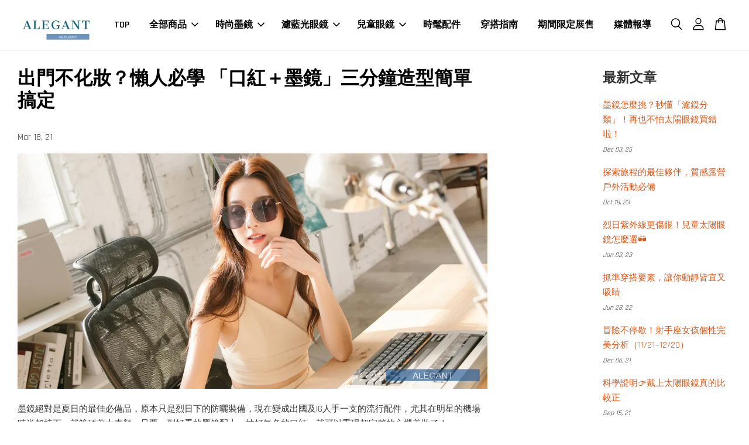

--- FILE ---
content_type: text/html; charset=UTF-8
request_url: https://www.alegant.com.tw/blogs/news/%E6%87%B6%E4%BA%BA%E5%BF%85%E5%AD%B8--%E5%8F%A3%E7%B4%85%EF%BC%8B%E5%A2%A8%E9%8F%A1-%E4%B8%89%E5%88%86%E9%90%98%E9%80%A0%E5%9E%8B%E7%B0%A1%E5%96%AE%E6%90%9E%E5%AE%9A
body_size: 81271
content:
<!doctype html>
<!--[if lt IE 7]><html class="no-js lt-ie9 lt-ie8 lt-ie7" lang="en"> <![endif]-->
<!--[if IE 7]><html class="no-js lt-ie9 lt-ie8" lang="en"> <![endif]-->
<!--[if IE 8]><html class="no-js lt-ie9" lang="en"> <![endif]-->
<!--[if IE 9 ]><html class="ie9 no-js"> <![endif]-->
<!--[if (gt IE 9)|!(IE)]><!--> <html class="no-js"> <!--<![endif]-->
<head>

  <!-- Basic page needs ================================================== -->
  <meta charset="utf-8">
  <meta http-equiv="X-UA-Compatible" content="IE=edge,chrome=1">

  
  <link rel="icon" href="https://cdn.store-assets.com/s/718494/f/7458802.png" />
  

  <!-- Title and description ================================================== -->
  <title>
  出門不化妝？懶人必學 「口紅＋墨鏡」三分鐘造型簡單搞定 &ndash; ALEGANT時尚眼鏡墨鏡
  </title>

  
  <meta name="description" content="懶人必學 「口紅＋墨鏡」三分鐘造型簡單搞定">
  

  <!-- Social meta ================================================== -->
  

    <meta property="og:type" content="article">
    <meta property="og:title" content="出門不化妝？懶人必學 「口紅＋墨鏡」三分鐘造型簡單搞定">
    <meta property="og:url" content="https://www.alegant.com.tw/blogs/news/懶人必學--口紅＋墨鏡-三分鐘造型簡單搞定">
    
      <meta property="og:image" content="https://cdn.store-assets.com/s/718494/f/6544224.jpeg">
      <meta property="og:image:secure_url" content="https://cdn.store-assets.com/s/718494/f/6544224.jpeg">
    


<meta property="og:description" content="懶人必學 「口紅＋墨鏡」三分鐘造型簡單搞定">
<meta property="og:site_name" content="ALEGANT時尚眼鏡墨鏡">



  <meta name="twitter:card" content="summary_large_image">




  <meta name="twitter:title" content="出門不化妝？懶人必學 「口紅＋墨鏡」三分鐘造型簡單搞定">
  <meta name="twitter:description" content="懶人必學 「口紅＋墨鏡」三分鐘造型簡單搞定">
  
    <meta property="twitter:image" content="https://cdn.store-assets.com/s/718494/f/6544224.jpeg">
  




  <!-- Helpers ================================================== -->
  <link rel="canonical" href="https://www.alegant.com.tw/blogs/news/懶人必學--口紅＋墨鏡-三分鐘造型簡單搞定">
  <meta name="viewport" content="width=device-width, initial-scale=1.0, minimum-scale=1.0, maximum-scale=3.0">
  <meta name="theme-color" content="">

  <!-- CSS ================================================== -->
  <link href="https://store-themes.easystore.co/718494/themes/2877/assets/timber.css?t=1769022034" rel="stylesheet" type="text/css" media="screen" />
  <link href="https://store-themes.easystore.co/718494/themes/2877/assets/theme.css?t=1769022034" rel="stylesheet" type="text/css" media="screen" />

  



<link href="https://fonts.googleapis.com/css?family=Rajdhani:400,600&display=swap" rel="stylesheet">


  <script src="//ajax.googleapis.com/ajax/libs/jquery/1.11.0/jquery.min.js" type="text/javascript" ></script>
  <!-- Header hook for plugins ================================================== -->
  
<!-- ScriptTags -->
<script>window.__st={'p': 'article', 'cid': ''};</script><script src='/assets/events.js'></script><script>(function(d,s,id){var js,fjs=d.getElementsByTagName(s)[0];if(d.getElementById(id))return;js=d.createElement(s);js.id=id;js.src='https://connect.facebook.net/zh_TW/sdk/xfbml.customerchat.js#xfbml=1&version=v6.0&autoLogAppEvents=1';fjs.parentNode.insertBefore(js,fjs);}(document,'script','facebook-jssdk'));</script><script>(function(){function asyncLoad(){var urls=['/assets/facebook-pixel.js?v=1.1.1631699906','/assets/traffic.js?v=1','https://apps.easystore.co/facebook-login/script.js?shop=alegantfashionglassessunglasses.easy.co','https://apps.easystore.co/instagram-feed/script.js?shop=alegantfashionglassessunglasses.easy.co','https://apps.easystore.co/hotjar/script.js?shop=alegantfashionglassessunglasses.easy.co','https://apps.easystore.co/social-media-share/script.js?shop=alegantfashionglassessunglasses.easy.co','https://apps.easystore.co/image-watermark/script.js?shop=alegantfashionglassessunglasses.easy.co'];for(var i=0;i<urls.length;i++){var s=document.createElement('script');s.type='text/javascript';s.async=true;s.src=urls[i];var x=document.getElementsByTagName('script')[0];x.parentNode.insertBefore(s, x);}}window.attachEvent ? window.attachEvent('onload', asyncLoad) : window.addEventListener('load', asyncLoad, false);})();</script>
<!-- /ScriptTags -->


  
<!--[if lt IE 9]>
<script src="//cdnjs.cloudflare.com/ajax/libs/html5shiv/3.7.2/html5shiv.min.js" type="text/javascript" ></script>
<script src="https://store-themes.easystore.co/718494/themes/2877/assets/respond.min.js?t=1769022034" type="text/javascript" ></script>
<link href="https://store-themes.easystore.co/718494/themes/2877/assets/respond-proxy.html" id="respond-proxy" rel="respond-proxy" />
<link href="//www.alegant.com.tw/search?q=874dd75efaaa7d95d98775892b6d5ad6" id="respond-redirect" rel="respond-redirect" />
<script src="//www.alegant.com.tw/search?q=874dd75efaaa7d95d98775892b6d5ad6" type="text/javascript"></script>
<![endif]-->



  <script src="https://store-themes.easystore.co/718494/themes/2877/assets/modernizr.min.js?t=1769022034" type="text/javascript" ></script>

  
  
  <script>
  (function(i,s,o,g,r,a,m){i['GoogleAnalyticsObject']=r;i[r]=i[r]||function(){
  (i[r].q=i[r].q||[]).push(arguments)},i[r].l=1*new Date();a=s.createElement(o),
  m=s.getElementsByTagName(o)[0];a.async=1;a.src=g;m.parentNode.insertBefore(a,m)
  })(window,document,'script','https://www.google-analytics.com/analytics.js','ga');

  ga('create', '', 'auto','myTracker');
  ga('myTracker.send', 'pageview');

  </script>
  
<!-- Snippet:global/head: Instagram Feed -->
<link rel="stylesheet" href="https://apps.easystore.co/assets/css/instagram-feed/insta-feed-style.css?v3">
<!-- /Snippet -->

</head>

<body id="-------------------------------------------------------------------------------" class="template-article  " >

  <ul id="MobileNav" class="mobile-nav">
  
  <li class="mobile-nav_icon-x">
    
      




  	
  	<span class="MobileNavTrigger icon icon-x"></span>
  </li>
  
  
  <li class="mobile-nav__link" aria-haspopup="true">
    
    <a href="/" >
      TOP
    </a>
    
  </li>
  
  
  <li class="mobile-nav__link" aria-haspopup="true">
    
    
    <a href="/collections/all" class="mobile-nav__parent-link">
      全部商品
    </a>
    <span class="mobile-nav__sublist-trigger">
      <span class="icon-fallback-text mobile-nav__sublist-expand">
  <span class="icon icon-plus" aria-hidden="true"></span>
  <span class="fallback-text">+</span>
</span>
<span class="icon-fallback-text mobile-nav__sublist-contract">
  <span class="icon icon-minus" aria-hidden="true"></span>
  <span class="fallback-text">-</span>
</span>

    </span>
    <ul class="mobile-nav__sublist">
      
      
      <li class="mobile-nav__sublist-link" aria-haspopup="true">
        
        
        <a href="/collections/媒體報導" class="mobile-nav__parent-link">
          媒體報導
        </a>
        <span class="mobile-nav__sublist-trigger"><span class="icon-fallback-text mobile-nav__sublist-expand">
  <span class="icon icon-plus" aria-hidden="true"></span>
  <span class="fallback-text">+</span>
</span>
<span class="icon-fallback-text mobile-nav__sublist-contract">
  <span class="icon icon-minus" aria-hidden="true"></span>
  <span class="fallback-text">-</span>
</span>
</span>
        <ul class="mobile-nav__sublist"> 
          
          
          <li class="mobile-nav__sublist-link" aria-haspopup="true">
            
            <a href="/collections/popdaily波波黛莉" >
              PopDaily波波黛莉
            </a>
            
          </li>
          
          
          <li class="mobile-nav__sublist-link" aria-haspopup="true">
            
            <a href="/collections/女生日常推薦款" >
              GirlStyle女生日常
            </a>
            
          </li>
          
          
          <li class="mobile-nav__sublist-link" aria-haspopup="true">
            
            <a href="/collections/c-est-si-bon小日子" >
              c'est si bon小日子
            </a>
            
          </li>
          
          
          <li class="mobile-nav__sublist-link" aria-haspopup="true">
            
            <a href="/collections/秋日好感穿搭" >
              Marie Claire美麗佳人
            </a>
            
          </li>
          
        </ul>
        
      </li>
      
      
      <li class="mobile-nav__sublist-link" aria-haspopup="true">
        
        
        <a href="/collections/墨鏡-太陽眼鏡" class="mobile-nav__parent-link">
          時尚墨鏡
        </a>
        <span class="mobile-nav__sublist-trigger"><span class="icon-fallback-text mobile-nav__sublist-expand">
  <span class="icon icon-plus" aria-hidden="true"></span>
  <span class="fallback-text">+</span>
</span>
<span class="icon-fallback-text mobile-nav__sublist-contract">
  <span class="icon icon-minus" aria-hidden="true"></span>
  <span class="fallback-text">-</span>
</span>
</span>
        <ul class="mobile-nav__sublist"> 
          
          
          <li class="mobile-nav__sublist-link" aria-haspopup="true">
            
            <a href="/collections/百搭墨鏡" >
              百搭墨鏡
            </a>
            
          </li>
          
          
          <li class="mobile-nav__sublist-link" aria-haspopup="true">
            
            <a href="/collections/感光變色墨鏡" >
              感光變色墨鏡
            </a>
            
          </li>
          
          
          <li class="mobile-nav__sublist-link" aria-haspopup="true">
            
            <a href="/collections/偏光墨鏡" >
              偏光墨鏡
            </a>
            
          </li>
          
          
          <li class="mobile-nav__sublist-link" aria-haspopup="true">
            
            <a href="/collections/兒童眼鏡" >
              兒童墨鏡
            </a>
            
          </li>
          
        </ul>
        
      </li>
      
      
      <li class="mobile-nav__sublist-link" aria-haspopup="true">
        
        
        <a href="/collections/濾藍光眼鏡" class="mobile-nav__parent-link">
          濾藍光眼鏡
        </a>
        <span class="mobile-nav__sublist-trigger"><span class="icon-fallback-text mobile-nav__sublist-expand">
  <span class="icon icon-plus" aria-hidden="true"></span>
  <span class="fallback-text">+</span>
</span>
<span class="icon-fallback-text mobile-nav__sublist-contract">
  <span class="icon icon-minus" aria-hidden="true"></span>
  <span class="fallback-text">-</span>
</span>
</span>
        <ul class="mobile-nav__sublist"> 
          
          
          <li class="mobile-nav__sublist-link" aria-haspopup="true">
            
            <a href="/collections/輕量鈦金屬框" >
              輕量鈦金屬框
            </a>
            
          </li>
          
          
          <li class="mobile-nav__sublist-link" aria-haspopup="true">
            
            <a href="/collections/時尚金屬框" >
              時尚金屬框
            </a>
            
          </li>
          
          
          <li class="mobile-nav__sublist-link" aria-haspopup="true">
            
            <a href="/collections/光學鏡框" >
              光學鏡框
            </a>
            
          </li>
          
          
          <li class="mobile-nav__sublist-link" aria-haspopup="true">
            
            <a href="/collections/百搭膠框" >
              百搭膠框
            </a>
            
          </li>
          
          
          <li class="mobile-nav__sublist-link" aria-haspopup="true">
            
            <a href="/collections/兒童濾藍光眼鏡" >
              兒童濾藍光眼鏡
            </a>
            
          </li>
          
        </ul>
        
      </li>
      
      
      <li class="mobile-nav__sublist-link" aria-haspopup="true">
        
        
        <a href="/collections/兒童眼鏡-2" class="mobile-nav__parent-link">
          兒童眼鏡
        </a>
        <span class="mobile-nav__sublist-trigger"><span class="icon-fallback-text mobile-nav__sublist-expand">
  <span class="icon icon-plus" aria-hidden="true"></span>
  <span class="fallback-text">+</span>
</span>
<span class="icon-fallback-text mobile-nav__sublist-contract">
  <span class="icon icon-minus" aria-hidden="true"></span>
  <span class="fallback-text">-</span>
</span>
</span>
        <ul class="mobile-nav__sublist"> 
          
          
          <li class="mobile-nav__sublist-link" aria-haspopup="true">
            
            <a href="/collections/親子款墨鏡" >
              親子款墨鏡
            </a>
            
          </li>
          
        </ul>
        
      </li>
      
      
      <li class="mobile-nav__sublist-link" aria-haspopup="true">
        
        <a href="/collections/新品推薦" >
          外掛式眼鏡
        </a>
        
      </li>
      
      
      <li class="mobile-nav__sublist-link" aria-haspopup="true">
        
        <a href="/collections/造型配件" >
          時髦配件
        </a>
        
      </li>
      
    </ul>
    
  </li>
  
  
  <li class="mobile-nav__link" aria-haspopup="true">
    
    
    <a href="https://www.alegant.com.tw/collections/%E5%A2%A8%E9%8F%A1-%E5%A4%AA%E9%99%BD%E7%9C%BC%E9%8F%A1" class="mobile-nav__parent-link">
      時尚墨鏡
    </a>
    <span class="mobile-nav__sublist-trigger">
      <span class="icon-fallback-text mobile-nav__sublist-expand">
  <span class="icon icon-plus" aria-hidden="true"></span>
  <span class="fallback-text">+</span>
</span>
<span class="icon-fallback-text mobile-nav__sublist-contract">
  <span class="icon icon-minus" aria-hidden="true"></span>
  <span class="fallback-text">-</span>
</span>

    </span>
    <ul class="mobile-nav__sublist">
      
      
      <li class="mobile-nav__sublist-link" aria-haspopup="true">
        
        <a href="/collections/百搭墨鏡" >
          流行墨鏡
        </a>
        
      </li>
      
      
      <li class="mobile-nav__sublist-link" aria-haspopup="true">
        
        <a href="https://www.alegant.com.tw/collections/%E5%81%8F%E5%85%89%E5%A2%A8%E9%8F%A1" >
          偏光墨鏡
        </a>
        
      </li>
      
      
      <li class="mobile-nav__sublist-link" aria-haspopup="true">
        
        <a href="/collections/感光變色墨鏡" >
          感光變色墨鏡
        </a>
        
      </li>
      
      
      <li class="mobile-nav__sublist-link" aria-haspopup="true">
        
        <a href="/collections/新品推薦" >
          外掛式眼鏡
        </a>
        
      </li>
      
      
      <li class="mobile-nav__sublist-link" aria-haspopup="true">
        
        <a href="/collections/兒童眼鏡" >
          兒童偏光墨鏡
        </a>
        
      </li>
      
    </ul>
    
  </li>
  
  
  <li class="mobile-nav__link" aria-haspopup="true">
    
    
    <a href="https://www.alegant.com.tw/collections/%E6%BF%BE%E8%97%8D%E5%85%89%E7%9C%BC%E9%8F%A1" class="mobile-nav__parent-link">
      濾藍光眼鏡
    </a>
    <span class="mobile-nav__sublist-trigger">
      <span class="icon-fallback-text mobile-nav__sublist-expand">
  <span class="icon icon-plus" aria-hidden="true"></span>
  <span class="fallback-text">+</span>
</span>
<span class="icon-fallback-text mobile-nav__sublist-contract">
  <span class="icon icon-minus" aria-hidden="true"></span>
  <span class="fallback-text">-</span>
</span>

    </span>
    <ul class="mobile-nav__sublist">
      
      
      <li class="mobile-nav__sublist-link" aria-haspopup="true">
        
        <a href="/collections/百搭膠框" >
          百搭膠框
        </a>
        
      </li>
      
      
      <li class="mobile-nav__sublist-link" aria-haspopup="true">
        
        <a href="/collections/時尚金屬框" >
          時尚金屬框
        </a>
        
      </li>
      
      
      <li class="mobile-nav__sublist-link" aria-haspopup="true">
        
        <a href="/collections/光學鏡框" >
          光學鏡框
        </a>
        
      </li>
      
      
      <li class="mobile-nav__sublist-link" aria-haspopup="true">
        
        <a href="/collections/輕量鈦金屬框" >
          輕量鈦金屬框
        </a>
        
      </li>
      
      
      <li class="mobile-nav__sublist-link" aria-haspopup="true">
        
        <a href="/collections/兒童濾藍光眼鏡" >
          兒童濾藍光眼鏡
        </a>
        
      </li>
      
    </ul>
    
  </li>
  
  
  <li class="mobile-nav__link" aria-haspopup="true">
    
    
    <a href="/collections/兒童眼鏡-2" class="mobile-nav__parent-link">
      兒童眼鏡
    </a>
    <span class="mobile-nav__sublist-trigger">
      <span class="icon-fallback-text mobile-nav__sublist-expand">
  <span class="icon icon-plus" aria-hidden="true"></span>
  <span class="fallback-text">+</span>
</span>
<span class="icon-fallback-text mobile-nav__sublist-contract">
  <span class="icon icon-minus" aria-hidden="true"></span>
  <span class="fallback-text">-</span>
</span>

    </span>
    <ul class="mobile-nav__sublist">
      
      
      <li class="mobile-nav__sublist-link" aria-haspopup="true">
        
        <a href="/collections/兒童眼鏡" >
          兒童偏光墨鏡
        </a>
        
      </li>
      
      
      <li class="mobile-nav__sublist-link" aria-haspopup="true">
        
        <a href="/collections/兒童濾藍光眼鏡" >
          兒童濾藍光眼鏡
        </a>
        
      </li>
      
      
      <li class="mobile-nav__sublist-link" aria-haspopup="true">
        
        <a href="/collections/親子款墨鏡" >
          親子款墨鏡
        </a>
        
      </li>
      
    </ul>
    
  </li>
  
  
  <li class="mobile-nav__link" aria-haspopup="true">
    
    <a href="/collections/造型配件" >
      時髦配件
    </a>
    
  </li>
  
  
  <li class="mobile-nav__link" aria-haspopup="true">
    
    <a href="/blogs/news" >
      穿搭指南
    </a>
    
  </li>
  
  
  <li class="mobile-nav__link" aria-haspopup="true">
    
    <a href="/pages/期間限定展售" >
      期間限定展售
    </a>
    
  </li>
  
  
  <li class="mobile-nav__link" aria-haspopup="true">
    
    <a href="/pages/媒體報導" >
      媒體報導
    </a>
    
  </li>
  

  

  
  
  
  <li class="mobile-nav__link">
    <a href="/account/login">登入</a>
  </li>
  
  <li class="mobile-nav__link">
    <a href="/account/register">註冊帳號</a>
  </li>
  
  
  
  
  <li class="mobile-nav__link header-bar__search-wrapper">
    
    <div class="header-bar__module header-bar__search mobile-nav_search">
      
  <form action="/search" method="get" class="header-bar__search-form clearfix" role="search">
    
    <button type="submit" class="btn icon-fallback-text header-bar__search-submit">
      <span class="icon icon-search" aria-hidden="true"></span>
      <span class="fallback-text">搜尋</span>
    </button>
    <input type="search" name="q" value="" aria-label="搜尋" class="header-bar__search-input" placeholder="搜尋" autocomplete="off">
    <div class="dropdown" id="searchDropdown"></div>
    <input type="hidden" name="search_history" id="search_history">
  </form>




<script>
  var _search_history_listings = ""
  if(_search_history_listings != "") localStorage.setItem('searchHistory', JSON.stringify(_search_history_listings));

  function clearAll() {
    localStorage.removeItem('searchHistory');
  
    var customer = "";
    if(customer) {
      // Your logic to clear all data or call an endpoint
      fetch('/account/search_histories', {
          method: 'DELETE',
          headers: {
            "Content-Type": "application/json",
            "X-Requested-With": "XMLHttpRequest"
          },
          body: JSON.stringify({
            _token: "j2KfB4Qw9USjTZe6O6X4AUZkRwMWLJ6sohqVyb9G"
          }),
      })
      .then(response => response.json())
    }
  }
  // End - store view history in local storage
  
  // search history dropdown  
  var searchInputs = document.querySelectorAll('input[type=search]');
  
  if(searchInputs.length > 0) {
    
    searchInputs.forEach((searchInput)=>{
    
      searchInput.addEventListener('focus', function() {
        var searchDropdown = searchInput.closest('form').querySelector('#searchDropdown');
        searchDropdown.innerHTML = ''; // Clear existing items
  
        // retrieve data from local storage
        var searchHistoryData = JSON.parse(localStorage.getItem('searchHistory')) || [];
  
        // Convert JSON to string
        var search_history_json = JSON.stringify(searchHistoryData);
  
        // Set the value of the hidden input
        searchInput.closest('form').querySelector("#search_history").value = search_history_json;
  
        // create dropdown items
        var clearAllItem = document.createElement('div');
        clearAllItem.className = 'dropdown-item clear-all';
        clearAllItem.textContent = 'Clear';
        clearAllItem.addEventListener('click', function() {
            clearAll();
            searchDropdown.style.display = 'none';
            searchInput.classList.remove('is-focus');
        });
        searchDropdown.appendChild(clearAllItem);
  
        // create dropdown items
        searchHistoryData.forEach(function(item) {
          var dropdownItem = document.createElement('div');
          dropdownItem.className = 'dropdown-item';
          dropdownItem.textContent = item.term;
          dropdownItem.addEventListener('click', function() {
            searchInput.value = item.term;
            searchDropdown.style.display = 'none';
          });
          searchDropdown.appendChild(dropdownItem);
        });
  
        if(searchHistoryData.length > 0){
          // display the dropdown
          searchInput.classList.add('is-focus');
          document.body.classList.add('search-input-focus');
          searchDropdown.style.display = 'block';
        }
      });
  
      searchInput.addEventListener("focusout", (event) => {
        var searchDropdown = searchInput.closest('form').querySelector('#searchDropdown');
        searchInput.classList.remove('is-focus');
        searchDropdown.classList.add('transparent');
        setTimeout(()=>{
          searchDropdown.style.display = 'none';
          searchDropdown.classList.remove('transparent');
          document.body.classList.remove('search-input-focus');
        }, 400);
      });
    })
  }
  // End - search history dropdown
</script>
    </div>
    
  </li>
  
  
</ul>
<div id="MobileNavOutside" class="mobile-nav-outside"></div>


<div id="PageContainer" class="page-container">
  
<!-- Snippet:global/body_start: Console Extension -->
<div id='es_console' style='display: none;'>718494</div>
<!-- /Snippet -->

  
    <style>
  .search-modal__form{
    position: relative;
  }
  
  .dropdown-wrapper {
    position: relative;
  }
  
  .dropdown-wrapper:hover .dropdown {
    display: block;
  }
  
  .header-icon-nav .dropdown {
    left: -80px;
  }
  
  .dropdown {
    display: none;
    position: absolute;
    top: 100%;
    left: 0px;
    width: 100%;
    padding: 8px;
    background-color: #fff;
    z-index: 1000;
    border-radius: 5px;
    border: 1px solid rgba(var(--color-foreground), 1);
    border-top: none;
    overflow-x: hidden;
    overflow-y: auto;
    max-height: 350px;
    min-width: 150px;
    box-shadow: 0 0 5px rgba(0,0,0,0.1);
  }
    
  .dropdown a{
    text-decoration: none;
    color: #000 !important;
  }
  
  .dropdown-item {
    padding: 0.4rem 2rem;
    cursor: pointer;
    line-height: 1.4;
    overflow: hidden;
    text-overflow: ellipsis;
    white-space: nowrap;
  }
  
  .dropdown-item:hover{
    background-color: #f3f3f3;
  }
  
  .search__input.is-focus{
    border-radius: 15px;
    border-bottom-left-radius: 0;
    border-bottom-right-radius: 0;
    border: 1px solid rgba(var(--color-foreground), 1);
    border-bottom: none;
    box-shadow: none;
  }
  
  .clear-all {
    text-align: right;
    padding: 0 2rem 0.2rem;
    line-height: 1;
    font-size: 70%;
    margin-bottom: -2px;
  }
  
  .clear-all:hover{
    background-color: #fff;
  }
  
  .referral-notification {
    position: absolute;
    top: 100%;
    right: -12px;
    background: white;
    border: 1px solid #e0e0e0;
    border-radius: 8px;
    box-shadow: 0 4px 12px rgba(0, 0, 0, 0.15);
    width: 280px;
    z-index: 1000;
    padding: 16px;
    margin-top: 8px;
    font-size: 14px;
    line-height: 1.4;
  }
  
  .referral-notification::before {
    content: '';
    position: absolute;
    top: -8px;
    right: 20px;
    width: 0;
    height: 0;
    border-left: 8px solid transparent;
    border-right: 8px solid transparent;
    border-bottom: 8px solid white;
  }
  
  .referral-notification::after {
    content: '';
    position: absolute;
    top: -9px;
    right: 20px;
    width: 0;
    height: 0;
    border-left: 8px solid transparent;
    border-right: 8px solid transparent;
    border-bottom: 8px solid #e0e0e0;
  }
  
  .referral-notification h4 {
    margin: 0 0 8px 0;
    color: #2196F3;
    font-size: 16px;
    font-weight: 600;
  }
  
  .referral-notification p {
    margin: 0 0 12px 0;
    color: #666;
  }
  
  .referral-notification .referral-code {
    background: #f5f5f5;
    padding: 8px;
    border-radius: 4px;
    font-family: monospace;
    font-size: 13px;
    text-align: center;
    margin: 8px 0;
    border: 1px solid #ddd;
  }
  
  .referral-notification .close-btn {
    position: absolute;
    top: 8px;
    right: 8px;
    background: none;
    border: none;
    font-size: 18px;
    color: #999;
    cursor: pointer;
    padding: 0;
    width: 20px;
    height: 20px;
    line-height: 1;
  }
  
  .referral-notification .close-btn:hover {
    color: #333;
  }
  
  .referral-notification .action-btn {
    background: #2196F3;
    color: white;
    border: none;
    padding: 8px 16px;
    border-radius: 4px;
    cursor: pointer;
    font-size: 12px;
    margin-right: 8px;
    margin-top: 8px;
  }
  
  .referral-notification .action-btn:hover {
    background: #1976D2;
  }
  
  .referral-notification .dismiss-btn {
    background: transparent;
    color: #666;
    border: 1px solid #ddd;
    padding: 8px 16px;
    border-radius: 4px;
    cursor: pointer;
    font-size: 12px;
    margin-top: 8px;
  }
  
  .referral-notification .dismiss-btn:hover {
    background: #f5f5f5;
  }
  .referral-modal__dialog {
    transform: translate(-50%, 0);
    transition: transform var(--duration-default) ease, visibility 0s;
    z-index: 10000;
    position: fixed;
    top: 20vh;
    left: 50%;
    width: 100%;
    max-width: 350px;
    box-shadow: 0 4px 12px rgba(0, 0, 0, 0.15);
    border-radius: 12px;
    background-color: #fff;
    color: #000;
    padding: 20px;
    text-align: center;
  }
  .modal-overlay.referral-modal-overlay {
    position: fixed;
    top: 0;
    left: 0;
    width: 100%;
    height: 100%;
    background-color: rgba(0, 0, 0, 0.7);
    z-index: 2001;
    display: block;
    opacity: 1;
    transition: opacity var(--duration-default) ease, visibility 0s;
  }
</style>

<header class="header-bar  sticky-topbar">
  <div class="header-bg-wrapper">
    <div class="header-wrapper wrapper">
      

      <div class="logo-header" role="banner">

              
                    <div class="h1 site-header__logo" itemscope itemtype="http://schema.org/Organization">
              
                    
                        
                      	
                          <a href="/" class="logo-wrapper" itemprop="url">
                            <img src="https://cdn.store-assets.com/s/718494/f/7457557.png?width=350&format=webp" alt="ALEGANT時尚眼鏡墨鏡" itemprop="logo">
                          </a>
                        

                    
              
                </div>
              

      </div>

      <div class="header-nav-bar medium-down--hide">
          
<ul class="site-nav large--text-center" id="AccessibleNav">
  
    
    
      <li >
        <a href="/"  class="site-nav__link">TOP</a>
      </li>
    
  
    
    
      
      <li class="site-nav--has-dropdown" aria-haspopup="true">
        <a href="/collections/all"  class="site-nav__link">
          全部商品
          <span class="arrow-icon">
            <svg id="Layer_1" data-name="Layer 1" xmlns="http://www.w3.org/2000/svg" viewBox="0 0 100 100"><title>arrow down</title><path d="M50,78.18A7.35,7.35,0,0,1,44.82,76L3.15,34.36A7.35,7.35,0,1,1,13.55,24L50,60.44,86.45,24a7.35,7.35,0,1,1,10.4,10.4L55.21,76A7.32,7.32,0,0,1,50,78.18Z"/></svg>
          </span>
        </a>
        <ul class="site-nav__dropdown">
          
            
            
              
              <li class="site-nav_has-child">
                <a href="/collections/媒體報導"  class="site-nav__link">
                  媒體報導
                </a>
                <ul class="site-nav__dropdown_level-3">
                  
                    
                    
                      <li >
                        <a href="/collections/popdaily波波黛莉"  class="site-nav__link">PopDaily波波黛莉</a>
                      </li>
                    
                  
                    
                    
                      <li >
                        <a href="/collections/女生日常推薦款"  class="site-nav__link">GirlStyle女生日常</a>
                      </li>
                    
                  
                    
                    
                      <li >
                        <a href="/collections/c-est-si-bon小日子"  class="site-nav__link">c'est si bon小日子</a>
                      </li>
                    
                  
                    
                    
                      <li >
                        <a href="/collections/秋日好感穿搭"  class="site-nav__link">Marie Claire美麗佳人</a>
                      </li>
                    
                  
                </ul>
              </li>
            
          
            
            
              
              <li class="site-nav_has-child">
                <a href="/collections/墨鏡-太陽眼鏡"  class="site-nav__link">
                  時尚墨鏡
                </a>
                <ul class="site-nav__dropdown_level-3">
                  
                    
                    
                      <li >
                        <a href="/collections/百搭墨鏡"  class="site-nav__link">百搭墨鏡</a>
                      </li>
                    
                  
                    
                    
                      <li >
                        <a href="/collections/感光變色墨鏡"  class="site-nav__link">感光變色墨鏡</a>
                      </li>
                    
                  
                    
                    
                      <li >
                        <a href="/collections/偏光墨鏡"  class="site-nav__link">偏光墨鏡</a>
                      </li>
                    
                  
                    
                    
                      <li >
                        <a href="/collections/兒童眼鏡"  class="site-nav__link">兒童墨鏡</a>
                      </li>
                    
                  
                </ul>
              </li>
            
          
            
            
              
              <li class="site-nav_has-child">
                <a href="/collections/濾藍光眼鏡"  class="site-nav__link">
                  濾藍光眼鏡
                </a>
                <ul class="site-nav__dropdown_level-3">
                  
                    
                    
                      <li >
                        <a href="/collections/輕量鈦金屬框"  class="site-nav__link">輕量鈦金屬框</a>
                      </li>
                    
                  
                    
                    
                      <li >
                        <a href="/collections/時尚金屬框"  class="site-nav__link">時尚金屬框</a>
                      </li>
                    
                  
                    
                    
                      <li >
                        <a href="/collections/光學鏡框"  class="site-nav__link">光學鏡框</a>
                      </li>
                    
                  
                    
                    
                      <li >
                        <a href="/collections/百搭膠框"  class="site-nav__link">百搭膠框</a>
                      </li>
                    
                  
                    
                    
                      <li >
                        <a href="/collections/兒童濾藍光眼鏡"  class="site-nav__link">兒童濾藍光眼鏡</a>
                      </li>
                    
                  
                </ul>
              </li>
            
          
            
            
              
              <li class="site-nav_has-child">
                <a href="/collections/兒童眼鏡-2"  class="site-nav__link">
                  兒童眼鏡
                </a>
                <ul class="site-nav__dropdown_level-3">
                  
                    
                    
                      <li >
                        <a href="/collections/親子款墨鏡"  class="site-nav__link">親子款墨鏡</a>
                      </li>
                    
                  
                </ul>
              </li>
            
          
            
            
              <li >
                <a href="/collections/新品推薦"  class="site-nav__link">外掛式眼鏡</a>
              </li>
            
          
            
            
              <li >
                <a href="/collections/造型配件"  class="site-nav__link">時髦配件</a>
              </li>
            
          
        </ul>
      </li>
    
  
    
    
      
      <li class="site-nav--has-dropdown" aria-haspopup="true">
        <a href="https://www.alegant.com.tw/collections/%E5%A2%A8%E9%8F%A1-%E5%A4%AA%E9%99%BD%E7%9C%BC%E9%8F%A1"  class="site-nav__link">
          時尚墨鏡
          <span class="arrow-icon">
            <svg id="Layer_1" data-name="Layer 1" xmlns="http://www.w3.org/2000/svg" viewBox="0 0 100 100"><title>arrow down</title><path d="M50,78.18A7.35,7.35,0,0,1,44.82,76L3.15,34.36A7.35,7.35,0,1,1,13.55,24L50,60.44,86.45,24a7.35,7.35,0,1,1,10.4,10.4L55.21,76A7.32,7.32,0,0,1,50,78.18Z"/></svg>
          </span>
        </a>
        <ul class="site-nav__dropdown">
          
            
            
              <li >
                <a href="/collections/百搭墨鏡"  class="site-nav__link">流行墨鏡</a>
              </li>
            
          
            
            
              <li >
                <a href="https://www.alegant.com.tw/collections/%E5%81%8F%E5%85%89%E5%A2%A8%E9%8F%A1"  class="site-nav__link">偏光墨鏡</a>
              </li>
            
          
            
            
              <li >
                <a href="/collections/感光變色墨鏡"  class="site-nav__link">感光變色墨鏡</a>
              </li>
            
          
            
            
              <li >
                <a href="/collections/新品推薦"  class="site-nav__link">外掛式眼鏡</a>
              </li>
            
          
            
            
              <li >
                <a href="/collections/兒童眼鏡"  class="site-nav__link">兒童偏光墨鏡</a>
              </li>
            
          
        </ul>
      </li>
    
  
    
    
      
      <li class="site-nav--has-dropdown" aria-haspopup="true">
        <a href="https://www.alegant.com.tw/collections/%E6%BF%BE%E8%97%8D%E5%85%89%E7%9C%BC%E9%8F%A1"  class="site-nav__link">
          濾藍光眼鏡
          <span class="arrow-icon">
            <svg id="Layer_1" data-name="Layer 1" xmlns="http://www.w3.org/2000/svg" viewBox="0 0 100 100"><title>arrow down</title><path d="M50,78.18A7.35,7.35,0,0,1,44.82,76L3.15,34.36A7.35,7.35,0,1,1,13.55,24L50,60.44,86.45,24a7.35,7.35,0,1,1,10.4,10.4L55.21,76A7.32,7.32,0,0,1,50,78.18Z"/></svg>
          </span>
        </a>
        <ul class="site-nav__dropdown">
          
            
            
              <li >
                <a href="/collections/百搭膠框"  class="site-nav__link">百搭膠框</a>
              </li>
            
          
            
            
              <li >
                <a href="/collections/時尚金屬框"  class="site-nav__link">時尚金屬框</a>
              </li>
            
          
            
            
              <li >
                <a href="/collections/光學鏡框"  class="site-nav__link">光學鏡框</a>
              </li>
            
          
            
            
              <li >
                <a href="/collections/輕量鈦金屬框"  class="site-nav__link">輕量鈦金屬框</a>
              </li>
            
          
            
            
              <li >
                <a href="/collections/兒童濾藍光眼鏡"  class="site-nav__link">兒童濾藍光眼鏡</a>
              </li>
            
          
        </ul>
      </li>
    
  
    
    
      
      <li class="site-nav--has-dropdown" aria-haspopup="true">
        <a href="/collections/兒童眼鏡-2"  class="site-nav__link">
          兒童眼鏡
          <span class="arrow-icon">
            <svg id="Layer_1" data-name="Layer 1" xmlns="http://www.w3.org/2000/svg" viewBox="0 0 100 100"><title>arrow down</title><path d="M50,78.18A7.35,7.35,0,0,1,44.82,76L3.15,34.36A7.35,7.35,0,1,1,13.55,24L50,60.44,86.45,24a7.35,7.35,0,1,1,10.4,10.4L55.21,76A7.32,7.32,0,0,1,50,78.18Z"/></svg>
          </span>
        </a>
        <ul class="site-nav__dropdown">
          
            
            
              <li >
                <a href="/collections/兒童眼鏡"  class="site-nav__link">兒童偏光墨鏡</a>
              </li>
            
          
            
            
              <li >
                <a href="/collections/兒童濾藍光眼鏡"  class="site-nav__link">兒童濾藍光眼鏡</a>
              </li>
            
          
            
            
              <li >
                <a href="/collections/親子款墨鏡"  class="site-nav__link">親子款墨鏡</a>
              </li>
            
          
        </ul>
      </li>
    
  
    
    
      <li >
        <a href="/collections/造型配件"  class="site-nav__link">時髦配件</a>
      </li>
    
  
    
    
      <li >
        <a href="/blogs/news"  class="site-nav__link">穿搭指南</a>
      </li>
    
  
    
    
      <li >
        <a href="/pages/期間限定展售"  class="site-nav__link">期間限定展售</a>
      </li>
    
  
    
    
      <li >
        <a href="/pages/媒體報導"  class="site-nav__link">媒體報導</a>
      </li>
    
  
  
  
      
        
          
        
          
        
      
  
  
  
</ul>

      </div>

      <div class="desktop-header-nav medium-down--hide">


        <div class="header-subnav">
          






          <div class="header-icon-nav">

                

                


                
                  
                    <div class="header-bar__module">
                      
  <a class="popup-with-form" href="#search-form">
    



	<svg class="icon-search svg-icon" id="Layer_1" data-name="Layer 1" xmlns="http://www.w3.org/2000/svg" viewBox="0 0 100 100"><title>icon-search</title><path d="M68.5,65.87a35.27,35.27,0,1,0-5.4,4.5l23.11,23.1a3.5,3.5,0,1,0,5-4.94ZM14.82,41A28.47,28.47,0,1,1,43.28,69.43,28.5,28.5,0,0,1,14.82,41Z"/></svg>    

  

  </a>



<!-- form itself -->
<div id="search-form" class="white-popup-block mfp-hide popup-search">
  <div class="popup-search-content">
    <form action="/search" method="get" class="input-group search-bar" role="search">
      
      <input type="search" name="q" value="" placeholder="搜尋" class="input-group-field" aria-label="搜尋" placeholder="搜尋" autocomplete="off">
      <div class="dropdown" id="searchDropdown"></div>
      <input type="hidden" name="search_history" id="search_history">
      <span class="input-group-btn">
        <button type="submit" class="btn icon-fallback-text">
          <span class="icon icon-search" aria-hidden="true"></span>
          <span class="fallback-text">搜尋</span>
        </button>
      </span>
    </form>
  </div>
</div>

<script src="https://store-themes.easystore.co/718494/themes/2877/assets/magnific-popup.min.js?t=1769022034" type="text/javascript" ></script>
<script>
$(document).ready(function() {
	$('.popup-with-form').magnificPopup({
		type: 'inline',
		preloader: false,
		focus: '#name',
      	mainClass: 'popup-search-bg-wrapper',

		// When elemened is focused, some mobile browsers in some cases zoom in
		// It looks not nice, so we disable it:
		callbacks: {
			beforeOpen: function() {
				if($(window).width() < 700) {
					this.st.focus = false;
				} else {
					this.st.focus = '#name';
				}
			}
		}
	});
  	$('.popup-search-content').click(function(event) {
      	if($(event.target).attr('class') == "popup-search-content") {
          $.magnificPopup.close();
        }
    });
});
</script>


<script>
  var _search_history_listings = ""
  if(_search_history_listings != "") localStorage.setItem('searchHistory', JSON.stringify(_search_history_listings));

  function clearAll() {
    localStorage.removeItem('searchHistory');
  
    var customer = "";
    if(customer) {
      // Your logic to clear all data or call an endpoint
      fetch('/account/search_histories', {
          method: 'DELETE',
          headers: {
            "Content-Type": "application/json",
            "X-Requested-With": "XMLHttpRequest"
          },
          body: JSON.stringify({
            _token: "j2KfB4Qw9USjTZe6O6X4AUZkRwMWLJ6sohqVyb9G"
          }),
      })
      .then(response => response.json())
    }
  }
  // End - store view history in local storage
  
  // search history dropdown  
  var searchInputs = document.querySelectorAll('input[type=search]');
  
  if(searchInputs.length > 0) {
    
    searchInputs.forEach((searchInput)=>{
    
      searchInput.addEventListener('focus', function() {
        var searchDropdown = searchInput.closest('form').querySelector('#searchDropdown');
        searchDropdown.innerHTML = ''; // Clear existing items
  
        // retrieve data from local storage
        var searchHistoryData = JSON.parse(localStorage.getItem('searchHistory')) || [];
  
        // Convert JSON to string
        var search_history_json = JSON.stringify(searchHistoryData);
  
        // Set the value of the hidden input
        searchInput.closest('form').querySelector("#search_history").value = search_history_json;
  
        // create dropdown items
        var clearAllItem = document.createElement('div');
        clearAllItem.className = 'dropdown-item clear-all';
        clearAllItem.textContent = 'Clear';
        clearAllItem.addEventListener('click', function() {
            clearAll();
            searchDropdown.style.display = 'none';
            searchInput.classList.remove('is-focus');
        });
        searchDropdown.appendChild(clearAllItem);
  
        // create dropdown items
        searchHistoryData.forEach(function(item) {
          var dropdownItem = document.createElement('div');
          dropdownItem.className = 'dropdown-item';
          dropdownItem.textContent = item.term;
          dropdownItem.addEventListener('click', function() {
            searchInput.value = item.term;
            searchDropdown.style.display = 'none';
          });
          searchDropdown.appendChild(dropdownItem);
        });
  
        if(searchHistoryData.length > 0){
          // display the dropdown
          searchInput.classList.add('is-focus');
          document.body.classList.add('search-input-focus');
          searchDropdown.style.display = 'block';
        }
      });
  
      searchInput.addEventListener("focusout", (event) => {
        var searchDropdown = searchInput.closest('form').querySelector('#searchDropdown');
        searchInput.classList.remove('is-focus');
        searchDropdown.classList.add('transparent');
        setTimeout(()=>{
          searchDropdown.style.display = 'none';
          searchDropdown.classList.remove('transparent');
          document.body.classList.remove('search-input-focus');
        }, 400);
      });
    })
  }
  // End - search history dropdown
</script>
                    </div>
                  
                




                
                  <div class="header-bar__module dropdown-wrapper">
                    
                      <a href="/account/login">



    <svg class="svg-icon" id="Layer_1" data-name="Layer 1" xmlns="http://www.w3.org/2000/svg" viewBox="0 0 100 100"><title>icon-profile</title><path d="M50,51.8A24.4,24.4,0,1,0,25.6,27.4,24.43,24.43,0,0,0,50,51.8ZM50,10A17.4,17.4,0,1,1,32.6,27.4,17.43,17.43,0,0,1,50,10Z"/><path d="M62.66,57.66H37.34a30.54,30.54,0,0,0-30.5,30.5V93.5a3.5,3.5,0,0,0,3.5,3.5H89.66a3.5,3.5,0,0,0,3.5-3.5V88.16A30.54,30.54,0,0,0,62.66,57.66ZM86.16,90H13.84V88.16a23.53,23.53,0,0,1,23.5-23.5H62.66a23.53,23.53,0,0,1,23.5,23.5Z"/></svg>

  
</a>

                      <!-- Referral Notification Popup for Desktop -->
                      <div id="referralNotification" class="referral-notification" style="display: none;">
                        <button class="close-btn" onclick="dismissReferralNotification()">&times;</button>
                        <div style="text-align: center; margin-bottom: 16px;">
                          <div style="width: 100px; height: 100px; margin: 0 auto;">
                            <img src="https://resources.easystore.co/storefront/icons/channels/vector_referral_program.svg">
                          </div>
                        </div>
                        <p id="referralSignupMessage" style="text-align: center; font-size: 14px; color: #666; margin: 0 0 20px 0;">
                          您的好友送您   回饋金！立即註冊領取。
                        </p>
                        <div style="text-align: center;">
                          <button class="btn" onclick="goToSignupPage()" style="width: 100%; color: #fff;">
                            註冊
                          </button>
                        </div>
                      </div>
                    
                  </div>
                

                <div class="header-bar__module cart-page-link-wrapper">
                  <span class="header-bar__sep" aria-hidden="true"></span>
                  <a class="CartDrawerTrigger cart-page-link">
                    



	<svg class="svg-icon" id="Layer_1" data-name="Layer 1" xmlns="http://www.w3.org/2000/svg" viewBox="0 0 100 100"><title>icon-bag</title><path d="M91.78,93.11,84.17,24.44a3.5,3.5,0,0,0-3.48-3.11H69.06C67.53,10.94,59.57,3,50,3S32.47,10.94,30.94,21.33H19.31a3.5,3.5,0,0,0-3.48,3.11L8.22,93.11A3.49,3.49,0,0,0,11.69,97H88.31a3.49,3.49,0,0,0,3.47-3.89ZM50,10c5.76,0,10.6,4.83,12,11.33H38.05C39.4,14.83,44.24,10,50,10ZM15.6,90l6.84-61.67h8.23v9.84a3.5,3.5,0,0,0,7,0V28.33H62.33v9.84a3.5,3.5,0,0,0,7,0V28.33h8.23L84.4,90Z"/></svg>	

  

                    <span class="cart-count header-bar__cart-count hidden-count">0</span>
                  </a>
                </div>

          </div>
        </div>



      </div>
      
	  <div class="mobile-header-icons large--hide">
        
        <div class="large--hide">
          
  <a class="popup-with-form" href="#search-form">
    



	<svg class="icon-search svg-icon" id="Layer_1" data-name="Layer 1" xmlns="http://www.w3.org/2000/svg" viewBox="0 0 100 100"><title>icon-search</title><path d="M68.5,65.87a35.27,35.27,0,1,0-5.4,4.5l23.11,23.1a3.5,3.5,0,1,0,5-4.94ZM14.82,41A28.47,28.47,0,1,1,43.28,69.43,28.5,28.5,0,0,1,14.82,41Z"/></svg>    

  

  </a>



<!-- form itself -->
<div id="search-form" class="white-popup-block mfp-hide popup-search">
  <div class="popup-search-content">
    <form action="/search" method="get" class="input-group search-bar" role="search">
      
      <input type="search" name="q" value="" placeholder="搜尋" class="input-group-field" aria-label="搜尋" placeholder="搜尋" autocomplete="off">
      <div class="dropdown" id="searchDropdown"></div>
      <input type="hidden" name="search_history" id="search_history">
      <span class="input-group-btn">
        <button type="submit" class="btn icon-fallback-text">
          <span class="icon icon-search" aria-hidden="true"></span>
          <span class="fallback-text">搜尋</span>
        </button>
      </span>
    </form>
  </div>
</div>

<script src="https://store-themes.easystore.co/718494/themes/2877/assets/magnific-popup.min.js?t=1769022034" type="text/javascript" ></script>
<script>
$(document).ready(function() {
	$('.popup-with-form').magnificPopup({
		type: 'inline',
		preloader: false,
		focus: '#name',
      	mainClass: 'popup-search-bg-wrapper',

		// When elemened is focused, some mobile browsers in some cases zoom in
		// It looks not nice, so we disable it:
		callbacks: {
			beforeOpen: function() {
				if($(window).width() < 700) {
					this.st.focus = false;
				} else {
					this.st.focus = '#name';
				}
			}
		}
	});
  	$('.popup-search-content').click(function(event) {
      	if($(event.target).attr('class') == "popup-search-content") {
          $.magnificPopup.close();
        }
    });
});
</script>


<script>
  var _search_history_listings = ""
  if(_search_history_listings != "") localStorage.setItem('searchHistory', JSON.stringify(_search_history_listings));

  function clearAll() {
    localStorage.removeItem('searchHistory');
  
    var customer = "";
    if(customer) {
      // Your logic to clear all data or call an endpoint
      fetch('/account/search_histories', {
          method: 'DELETE',
          headers: {
            "Content-Type": "application/json",
            "X-Requested-With": "XMLHttpRequest"
          },
          body: JSON.stringify({
            _token: "j2KfB4Qw9USjTZe6O6X4AUZkRwMWLJ6sohqVyb9G"
          }),
      })
      .then(response => response.json())
    }
  }
  // End - store view history in local storage
  
  // search history dropdown  
  var searchInputs = document.querySelectorAll('input[type=search]');
  
  if(searchInputs.length > 0) {
    
    searchInputs.forEach((searchInput)=>{
    
      searchInput.addEventListener('focus', function() {
        var searchDropdown = searchInput.closest('form').querySelector('#searchDropdown');
        searchDropdown.innerHTML = ''; // Clear existing items
  
        // retrieve data from local storage
        var searchHistoryData = JSON.parse(localStorage.getItem('searchHistory')) || [];
  
        // Convert JSON to string
        var search_history_json = JSON.stringify(searchHistoryData);
  
        // Set the value of the hidden input
        searchInput.closest('form').querySelector("#search_history").value = search_history_json;
  
        // create dropdown items
        var clearAllItem = document.createElement('div');
        clearAllItem.className = 'dropdown-item clear-all';
        clearAllItem.textContent = 'Clear';
        clearAllItem.addEventListener('click', function() {
            clearAll();
            searchDropdown.style.display = 'none';
            searchInput.classList.remove('is-focus');
        });
        searchDropdown.appendChild(clearAllItem);
  
        // create dropdown items
        searchHistoryData.forEach(function(item) {
          var dropdownItem = document.createElement('div');
          dropdownItem.className = 'dropdown-item';
          dropdownItem.textContent = item.term;
          dropdownItem.addEventListener('click', function() {
            searchInput.value = item.term;
            searchDropdown.style.display = 'none';
          });
          searchDropdown.appendChild(dropdownItem);
        });
  
        if(searchHistoryData.length > 0){
          // display the dropdown
          searchInput.classList.add('is-focus');
          document.body.classList.add('search-input-focus');
          searchDropdown.style.display = 'block';
        }
      });
  
      searchInput.addEventListener("focusout", (event) => {
        var searchDropdown = searchInput.closest('form').querySelector('#searchDropdown');
        searchInput.classList.remove('is-focus');
        searchDropdown.classList.add('transparent');
        setTimeout(()=>{
          searchDropdown.style.display = 'none';
          searchDropdown.classList.remove('transparent');
          document.body.classList.remove('search-input-focus');
        }, 400);
      });
    })
  }
  // End - search history dropdown
</script>
        </div>


        <!--  Mobile cart  -->
        <div class="large--hide">
          <a class="CartDrawerTrigger cart-page-link mobile-cart-page-link">
            



	<svg class="svg-icon" id="Layer_1" data-name="Layer 1" xmlns="http://www.w3.org/2000/svg" viewBox="0 0 100 100"><title>icon-bag</title><path d="M91.78,93.11,84.17,24.44a3.5,3.5,0,0,0-3.48-3.11H69.06C67.53,10.94,59.57,3,50,3S32.47,10.94,30.94,21.33H19.31a3.5,3.5,0,0,0-3.48,3.11L8.22,93.11A3.49,3.49,0,0,0,11.69,97H88.31a3.49,3.49,0,0,0,3.47-3.89ZM50,10c5.76,0,10.6,4.83,12,11.33H38.05C39.4,14.83,44.24,10,50,10ZM15.6,90l6.84-61.67h8.23v9.84a3.5,3.5,0,0,0,7,0V28.33H62.33v9.84a3.5,3.5,0,0,0,7,0V28.33h8.23L84.4,90Z"/></svg>	

  

            <span class="cart-count hidden-count">0</span>
          </a>
        </div>

        <!--  Mobile hamburger  -->
        <div class="large--hide">
          <a class="mobile-nav-trigger MobileNavTrigger">
            



    <svg class="svg-icon" id="Layer_1" data-name="Layer 1" xmlns="http://www.w3.org/2000/svg" viewBox="0 0 100 100"><title>icon-nav-menu</title><path d="M6.7,26.34H93a3.5,3.5,0,0,0,0-7H6.7a3.5,3.5,0,0,0,0,7Z"/><path d="M93.3,46.5H7a3.5,3.5,0,0,0,0,7H93.3a3.5,3.5,0,1,0,0-7Z"/><path d="M93.3,73.66H7a3.5,3.5,0,1,0,0,7H93.3a3.5,3.5,0,0,0,0-7Z"/></svg>

  

          </a>
        </div>
      
        
          
          <!-- Referral Notification Modal for Mobile -->
          <details-modal class="referral-modal" id="referralMobileModal">
            <details>
              <summary class="referral-modal__toggle" aria-haspopup="dialog" aria-label="Open referral modal" style="display: none;">
              </summary>
              <div class="modal-overlay referral-modal-overlay"></div>
              <div class="referral-modal__dialog" role="dialog" aria-modal="true" aria-label="Referral notification">
                <div class="referral-modal__content">
                  <button type="button" class="modal__close-button" aria-label="Close" onclick="closeMobileReferralModal()" style="position: absolute; top: 16px; right: 16px; background: none; border: none; font-size: 24px; cursor: pointer;">
                    &times;
                  </button>

                  <div style="margin-bottom: 24px;">
                    <div style="width: 120px; height: 120px; margin: 0 auto 20px;">
                      <img src="https://resources.easystore.co/storefront/icons/channels/vector_referral_program.svg" style="width: 100%; height: 100%;">
                    </div>
                  </div>

                  <p id="referralSignupMessageMobile" style="font-size: 16px; color: #333; margin: 0 0 30px 0; line-height: 1.5;">
                    您的好友送您   回饋金！立即註冊領取。
                  </p>

                  <button type="button" class="btn" onclick="goToSignupPageFromMobile()" style="width: 100%; color: #fff;">
                    註冊
                  </button>
                </div>
              </div>
            </details>
          </details-modal>
          
        
      
      </div>


    </div>
  </div>
</header>






    
    <main class="wrapper main-content" role="main">
      <div class="grid">
          <div class="grid__item">
            
  
            



 <!-- paginate article.comments by 5 %} -->



<div class="grid">

  <article class="grid__item large--four-fifths" itemscope itemtype="http://schema.org/Article">
  <meta itemscope itemprop="mainEntityOfPage"  itemType="https://schema.org/WebPage" itemid="https://www.alegant.com.tw/blogs/news/懶人必學--口紅＋墨鏡-三分鐘造型簡單搞定"/>
  <meta itemprop="dateModified" content='2023-10-06T22:53:18.000+08:00'>
  <div itemprop="publisher" itemscope itemtype="https://schema.org/Organization">
    <meta itemprop="url" content="https://www.alegant.com.tw">
    <div itemprop="logo" itemscope itemtype="https://schema.org/ImageObject">
      <meta itemprop="url" content="https://cdn.store-assets.com/s/718494/f/7457557.png?width=350&format=webp">
      <meta itemprop="width" content="600">
      <meta itemprop="height" content="60">
    </div>
    <meta itemprop="name" content="ALEGANT時尚眼鏡墨鏡">
  </div>

    <div class="grid">
      <div class="grid__item large--ten-twelfths">

        <header class="section-header">
          <h1 class="section-header__title" itemprop="headline">出門不化妝？懶人必學 「口紅＋墨鏡」三分鐘造型簡單搞定</h1>
        </header>

        <p>
          <time itemprop="datePublished" content='2021-03-18T10:39:22.000+08:00' datetime="2021-03-18">Mar 18, 21</time>
          
            <span itemprop="author" itemscope itemtype="https://schema.org/Organization">
              <meta itemprop="name" content="ALEGANT時尚眼鏡墨鏡">
            </span>
          
          
        </p>
        <div class="rte" itemprop="articleBody">
          <div itemprop="image" itemscope itemtype="https://schema.org/ImageObject">
            
              
              <img src="https://cdn.store-assets.com/s/718494/f/6544224.jpeg?width=1200&format=webp" alt="出門不化妝？懶人必學 「口紅＋墨鏡」三分鐘造型簡單搞定" class="article__image" />
            
            <meta itemprop="url" content="https://cdn.store-assets.com/s/718494/f/6544224.jpeg">
            <meta itemprop="width" content="800">
            <meta itemprop="height" content="800">
          </div>
          <link href='/assets/css/froala_style.min.css' rel='stylesheet' type='text/css'/><div class='fr-view'><p dir="ltr">墨鏡絕對是夏日的最佳必備品，原本只是烈日下的防曬裝備，現在變成出國及IG人手一支的流行配件，尤其在明星的機場時尚加持下，就算頂著大素顏，只要一副好看的墨鏡配上一抹好氣色的口紅，就可以重現超完整的心機美妝了！</p><p data-empty="true"><br></p><p dir="ltr">就讓ALEGANT來告訴妳懶人必學的三分鐘化妝法：如何只靠墨鏡和唇色，就可以看起來超有氣勢，出門造型自信度Ｕｐ！</p><p data-empty="true">彩色墨鏡＋粉系唇色＝營造自在清新！<img src="https://cdn.store-assets.com/s/718494/f/6543825.jpeg" alt="密西西比的藍調" title="密西西比的藍調" class="fr-fic fr-dii"><br></p><p dir="ltr">太陽眼鏡越來越多元，彩色墨鏡成為時下的新興選項，透明的鏡片直接透視眼睛讓人感覺清爽舒服。搭配這種墨鏡要著重在清新自然感的風格，所以要避免顏色過重的唇膏，唇色的選擇以粉色系為主，不但讓氣色變好，同時也能更清新。</p><p data-empty="true"><br></p><p dir="ltr">ALEGANT彩色墨鏡推薦</p><p dir="ltr"><img src="https://cdn.store-assets.com/s/718494/f/6543857.png" alt=" 聖家堂的幻彩森林" title=" 聖家堂的幻彩森林" class="fr-fic fr-dii" style="width: 300px; height: 300px;"><img src="https://cdn.store-assets.com/s/718494/f/6543867.png" alt="星河的小扇流螢" title="星河的小扇流螢" class="fr-fic fr-dii" style="width: 300px; height: 300px;"><img src="https://cdn.store-assets.com/s/718494/f/6544016.jpeg" alt=" 梵蒂岡的廣場晨暮" title=" 梵蒂岡的廣場晨暮" class="fr-fic fr-dii" style="width: 300px; height: 300px;"><br></p><p data-empty="true">水銀墨鏡＋霧面唇色＝聚焦視覺重點！</p><p data-empty="true"><img src="https://cdn.store-assets.com/s/718494/f/6543873.jpeg" alt=" 微暈少女的假期" title=" 微暈少女的假期" class="fr-fic fr-dii"><br></p><p dir="ltr">水銀墨鏡就像一面鏡子，有強烈的反射效果，一戴上就能立即讓視覺印象深刻；所以唇色絕對不能太搶眼，以免混淆臉上的焦點。選擇霧面唇膏可以襯托墨鏡的重點，同時讓造型更加完整。</p><p data-empty="true"><br></p><p dir="ltr">ALEGANT水銀墨鏡推薦</p><p dir="ltr"><img src="https://cdn.store-assets.com/s/718494/f/6543947.jpeg" alt=" 微暈少女的假期" title=" 微暈少女的假期" class="fr-fic fr-dii" style="width: 300px; height: 300px;"><img src="https://cdn.store-assets.com/s/718494/f/6543951.jpeg" alt=" 岸邊浪花的低吟" title=" 岸邊浪花的低吟" class="fr-fic fr-dii" style="width: 300px; height: 300px;"><br></p><p dir="ltr">全黑墨鏡＋經典紅唇＝駕馭強烈時尚！</p><p dir="ltr"><img src="https://cdn.store-assets.com/s/718494/f/6543977.jpeg" alt="倪克斯的夜色低語" title="倪克斯的夜色低語" class="fr-fic fr-dii"><br></p><p dir="ltr">清涼的夏天用大紅唇，整體顏色似乎頭重腳輕，但如果戴上全黑墨鏡，那就需要更強烈的顏色來搭配，所以紅色的唇膏是最適合的，讓帥氣的黑色搭上性感的紅唇，強烈的時尚態度由妳駕馭。</p><p dir="ltr">ALEGANT全黑墨鏡推薦</p><p dir="ltr"><img src="https://cdn.store-assets.com/s/718494/f/6543987.jpeg" alt=" 荷米斯的夜幕音信" title=" 荷米斯的夜幕音信" class="fr-fic fr-dii" style="width: 300px; height: 300px;"><img src="https://cdn.store-assets.com/s/718494/f/6544010.jpeg" alt=" 雅典衛城的謬思漫語" title=" 雅典衛城的謬思漫語" class="fr-fic fr-dii" style="width: 300px; height: 300px;"><img src="https://cdn.store-assets.com/s/718494/f/6544078.jpeg" alt=" 高第的靜瑟曲線" title=" 高第的靜瑟曲線" class="fr-fic fr-dii" style="width: 300px; height: 300px;"><br></p><p dir="ltr">之前在很多美妝網、美妝部落客的票選中，都將口紅選為不可或缺的化妝品第一名，意思就是，如果女孩們今天只能全素顏，只要擦上口紅就可以馬上看起來有好氣色，小編也深有所感呢！但下次請記得再戴上一副墨鏡，這樣就能完成心機美妝囉！</p><p data-empty="true"><br></p></div>
          

        </div>

        
          <hr class="hr--clear hr--small">
          
  
  





<div class="social-sharing is-clean" data-permalink="https://www.alegant.com.tw/blogs/news/懶人必學--口紅＋墨鏡-三分鐘造型簡單搞定">

  
    <a target="_blank" href="//www.facebook.com/sharer.php?u=https://www.alegant.com.tw/blogs/news/懶人必學--口紅＋墨鏡-三分鐘造型簡單搞定" class="share-facebook">
      



    <svg class="facebook-share-icon-svg circle-share-icon" xmlns="http://www.w3.org/2000/svg" xmlns:xlink="http://www.w3.org/1999/xlink" viewBox="0 0 1024 1024"><defs><clipPath id="clip-path"><rect x="62.11" y="62.04" width="899.89" height="899.96" fill="none"/></clipPath></defs><title>Facebook</title><g id="Layer_1" data-name="Layer 1"><g clip-path="url(#clip-path)"><path d="M962,512C962,263.47,760.53,62,512,62S62,263.47,62,512c0,224.61,164.56,410.77,379.69,444.53V642.08H327.43V512H441.69V412.86c0-112.78,67.18-175.08,170-175.08,49.23,0,100.73,8.79,100.73,8.79V357.31H655.65c-55.9,0-73.34,34.69-73.34,70.28V512H707.12l-20,130.08H582.31V956.53C797.44,922.77,962,736.61,962,512Z" fill="#1877f2"/></g><path d="M687.17,642.08l20-130.08H582.31V427.59c0-35.59,17.44-70.28,73.34-70.28h56.74V246.57s-51.5-8.79-100.73-8.79c-102.79,0-170,62.3-170,175.08V512H327.43V642.08H441.69V956.53a454.61,454.61,0,0,0,140.62,0V642.08Z" fill="#fff"/></g></svg>

  

    </a>
  

  
    <a target="_blank" href="//twitter.com/share?text=出門不化妝？懶人必學 「口紅＋墨鏡」三分鐘造型簡單搞定&amp;url=https://www.alegant.com.tw/blogs/news/懶人必學--口紅＋墨鏡-三分鐘造型簡單搞定" class="share-twitter">
      



    <svg class="twitter-share-icon-svg circle-share-icon" viewBox="0 0 24 24" style="padding: 4px;background: #e9e9e9;border-radius: 50%;" stroke-width="2" stroke="currentColor" fill="none" stroke-linecap="round" stroke-linejoin="round">
      <path stroke="none" d="M0 0h24v24H0z" fill="none" style="fill: none;"/>
      <path d="M4 4l11.733 16h4.267l-11.733 -16z" style="fill: none;" />
      <path d="M4 20l6.768 -6.768m2.46 -2.46l6.772 -6.772" style="fill: none;" />
    </svg>

  

    </a>
  

  

    
      <a target="_blank" href="//pinterest.com/pin/create/button/?url=https://www.alegant.com.tw/blogs/news/懶人必學--口紅＋墨鏡-三分鐘造型簡單搞定&amp;media=https://cdn.store-assets.com/s/718494/f/6544224.jpeg?width=1024&format=webp&amp;description=出門不化妝？懶人必學 「口紅＋墨鏡」三分鐘造型簡單搞定" class="share-pinterest">
        



    <svg class="pinterest-share-icon-svg circle-share-icon" xmlns="http://www.w3.org/2000/svg" viewBox="0 0 1024 1024"><title>Pinterest</title><g id="Layer_1" data-name="Layer 1"><circle cx="512" cy="512" r="450" fill="#fff"/><path d="M536,962H488.77a23.77,23.77,0,0,0-3.39-.71,432.14,432.14,0,0,1-73.45-10.48c-9-2.07-18-4.52-26.93-6.8a7.6,7.6,0,0,1,.35-1.33c.6-1,1.23-2,1.85-3,18.19-29.57,34.11-60.23,43.17-93.95,7.74-28.83,14.9-57.82,22.3-86.74,2.91-11.38,5.76-22.77,8.77-34.64,2.49,3.55,4.48,6.77,6.83,9.69,15.78,19.58,36.68,31.35,60.16,39,25.41,8.3,51.34,8.07,77.41,4.11C653.11,770,693.24,748.7,726.79,715c32.57-32.73,54.13-72.14,68.33-115.76,12-37,17.81-75.08,19.08-114,1-30.16-1.94-59.73-11.72-88.36C777.38,323.39,728.1,271.81,658,239.82c-45.31-20.67-93.27-28.06-142.89-26.25a391.16,391.16,0,0,0-79.34,10.59c-54.59,13.42-103.37,38.08-143.29,78-61.1,61-91.39,134.14-83.34,221.41,2.3,25,8.13,49.08,18.84,71.86,15.12,32.14,37.78,56.78,71,70.8,11.87,5,20.67.54,23.82-12,2.91-11.56,5.5-23.21,8.88-34.63,2.72-9.19,1.2-16.84-5.15-24-22.84-25.84-31.36-56.83-30.88-90.48A238.71,238.71,0,0,1,300,462.16c10.93-55.27,39.09-99.84,85.3-132.46,33.39-23.56,71-35.54,111.53-38.54,30.47-2.26,60.5,0,89.89,8.75,27.38,8.16,51.78,21.59,71.77,42.17,31.12,32,44.38,71.35,45.61,115.25a383.11,383.11,0,0,1-3.59,61.18c-4.24,32-12.09,63-25.45,92.47-11.37,25.09-26,48-47.45,65.79-23.66,19.61-50.51,28.9-81.43,23.69-34-5.75-57.66-34-57.56-68.44,0-13.46,4.16-26.09,7.8-38.78,8.67-30.19,18-60.2,26.45-90.46,5.26-18.82,9.13-38,6.91-57.8-1.58-14.1-5.77-27.31-15.4-38-16.55-18.4-37.68-22.29-60.75-17-23.26,5.3-39.56,20.36-51.58,40.26-15,24.89-20.26,52.22-19.2,81a179.06,179.06,0,0,0,13.3,62.7,9.39,9.39,0,0,1,.07,5.31c-17.12,72.65-33.92,145.37-51.64,217.87-9.08,37.15-14.72,74.52-13.67,112.8.13,4.55,0,9.11,0,14.05-1.62-.67-3.06-1.22-4.46-1.86A452,452,0,0,1,103.27,700.4,441.83,441.83,0,0,1,63.54,547.58c-.41-5.44-1-10.86-1.54-16.29V492.71c.51-5.3,1.13-10.58,1.52-15.89A436.78,436.78,0,0,1,84,373,451.34,451.34,0,0,1,368.54,85.49a439.38,439.38,0,0,1,108.28-22c5.31-.39,10.59-1,15.89-1.52h38.58c1.64.28,3.26.65,4.9.81,14.34,1.42,28.77,2.2,43,4.3a439.69,439.69,0,0,1,140.52,45.62c57.3,29.93,106.14,70.19,146,121.07Q949,340.12,960.52,474.86c.4,4.64,1,9.27,1.48,13.91v46.46a22.06,22.06,0,0,0-.7,3.36,426.12,426.12,0,0,1-10.51,74.23C930,702,886.41,778.26,819.48,840.65c-75.94,70.81-166,110.69-269.55,119.84C545.29,960.91,540.65,961.49,536,962Z" fill="#e60023"/></g></svg>

  

      </a>
    

  
  
  
    <a target="_blank" href="//social-plugins.line.me/lineit/share?url=https://www.alegant.com.tw/blogs/news/懶人必學--口紅＋墨鏡-三分鐘造型簡單搞定" class="share-line">
      



    <svg class="line-share-icon-svg circle-share-icon" xmlns="http://www.w3.org/2000/svg" viewBox="0 0 1024 1024"><title>LINE</title><g id="Layer_1" data-name="Layer 1"><circle cx="512" cy="512" r="450" fill="#00b900"/><g id="TYPE_A" data-name="TYPE A"><path d="M811.32,485c0-133.94-134.27-242.9-299.32-242.9S212.68,351,212.68,485c0,120.07,106.48,220.63,250.32,239.65,9.75,2.1,23,6.42,26.37,14.76,3,7.56,2,19.42,1,27.06,0,0-3.51,21.12-4.27,25.63-1.3,7.56-6,29.59,25.93,16.13s172.38-101.5,235.18-173.78h0c43.38-47.57,64.16-95.85,64.16-149.45" fill="#fff"/><path d="M451.18,420.26h-21a5.84,5.84,0,0,0-5.84,5.82V556.5a5.84,5.84,0,0,0,5.84,5.82h21A5.83,5.83,0,0,0,457,556.5V426.08a5.83,5.83,0,0,0-5.83-5.82" fill="#00b900"/><path d="M595.69,420.26h-21a5.83,5.83,0,0,0-5.83,5.82v77.48L509.1,422.85a5.39,5.39,0,0,0-.45-.59l0,0a4,4,0,0,0-.35-.36l-.11-.1a3.88,3.88,0,0,0-.31-.26l-.15-.12-.3-.21-.18-.1-.31-.17-.18-.09-.34-.15-.19-.06c-.11-.05-.23-.08-.34-.12l-.21-.05-.33-.07-.25,0a3,3,0,0,0-.31,0l-.3,0H483.26a5.83,5.83,0,0,0-5.83,5.82V556.5a5.83,5.83,0,0,0,5.83,5.82h21a5.83,5.83,0,0,0,5.83-5.82V479l59.85,80.82a5.9,5.9,0,0,0,1.47,1.44l.07,0c.11.08.23.15.35.22l.17.09.28.14.28.12.18.06.39.13.09,0a5.58,5.58,0,0,0,1.49.2h21a5.83,5.83,0,0,0,5.84-5.82V426.08a5.83,5.83,0,0,0-5.84-5.82" fill="#00b900"/><path d="M400.57,529.66H343.52V426.08a5.81,5.81,0,0,0-5.82-5.82h-21a5.82,5.82,0,0,0-5.83,5.82V556.49h0a5.75,5.75,0,0,0,1.63,4,.34.34,0,0,0,.08.09l.09.08a5.75,5.75,0,0,0,4,1.63h83.88a5.82,5.82,0,0,0,5.82-5.83v-21a5.82,5.82,0,0,0-5.82-5.83" fill="#00b900"/><path d="M711.64,452.91a5.81,5.81,0,0,0,5.82-5.83v-21a5.82,5.82,0,0,0-5.82-5.83H627.76a5.79,5.79,0,0,0-4,1.64l-.06.06-.1.11a5.8,5.8,0,0,0-1.61,4h0v130.4h0a5.75,5.75,0,0,0,1.63,4,.34.34,0,0,0,.08.09l.08.08a5.78,5.78,0,0,0,4,1.63h83.88a5.82,5.82,0,0,0,5.82-5.83v-21a5.82,5.82,0,0,0-5.82-5.83h-57v-22h57a5.82,5.82,0,0,0,5.82-5.84v-21a5.82,5.82,0,0,0-5.82-5.83h-57v-22Z" fill="#00b900"/></g></g></svg>

  

    </a>
  

</div>

        

        

        
          <hr class="hr--clear hr--small">
          <p class="clearfix">
            
            
              <span class="right">
                <a href="/blogs/news/algant濾藍光眼鏡大解密">下一頁</a> &rarr;
              </span>
            
          </p>
        

        

      </div>
    </div>
  </article>

  <aside class="sidebar grid__item large--one-fifth">
    <h4>最新文章</h4>

  <p>
    <a href="/blogs/news/墨鏡怎麼挑-秒懂-濾鏡分類-再也不怕太陽眼鏡買錯啦-">墨鏡怎麼挑？秒懂「濾鏡分類」！再也不怕太陽眼鏡買錯啦！</a>
    <br>
    <time pubdate datetime="2025-12-03">
      <em class="text-light">Dec 03, 25</em>
    </time>
  </p>

  <p>
    <a href="/blogs/news/探索旅程的最佳夥伴-質感露營戶外活動必備">探索旅程的最佳夥伴，質感露營戶外活動必備</a>
    <br>
    <time pubdate datetime="2023-10-18">
      <em class="text-light">Oct 18, 23</em>
    </time>
  </p>

  <p>
    <a href="/blogs/news/烈日紫外線更傷眼-兒童太陽眼鏡怎麼選-dark-sunglasses-">烈日紫外線更傷眼！兒童太陽眼鏡怎麼選🕶</a>
    <br>
    <time pubdate datetime="2023-01-03">
      <em class="text-light">Jan 03, 23</em>
    </time>
  </p>

  <p>
    <a href="/blogs/news/抓準穿搭要素-讓你動靜皆宜又吸睛">抓準穿搭要素，讓你動靜皆宜又吸睛</a>
    <br>
    <time pubdate datetime="2022-06-28">
      <em class="text-light">Jun 28, 22</em>
    </time>
  </p>

  <p>
    <a href="/blogs/news/冒險不停歇-射手座女孩個性完美分析-11-21-12-20">冒險不停歇！射手座女孩個性完美分析（11/21~12/20）</a>
    <br>
    <time pubdate datetime="2021-12-06">
      <em class="text-light">Dec 06, 21</em>
    </time>
  </p>

  <p>
    <a href="/blogs/news/科學證明-戴上太陽眼鏡真的比較正">科學證明👉戴上太陽眼鏡真的比較正</a>
    <br>
    <time pubdate datetime="2021-09-15">
      <em class="text-light">Sep 15, 21</em>
    </time>
  </p>




  </aside>
</div>

 <!-- endpaginate %} -->

  
            
          </div>
      </div>
      
      
  
    </main>
  
    <footer class="site-footer small--text-center" role="contentinfo">
      
      
        <div class="logo-list-section">
  	<h2 class="section-header__title"></h2>
	<ul class="logo-list-wrapper">
      	
      		
      		
            
      	
      		
      		
            
      	
      		
      		
            
      	
      		
      		
            
      	
      		
      		
            
      	
      		
      		
            
      	
      		
      		
            
      	
      		
      		
            
      	
	</ul>
</div>

      
      
      <div class="wrapper">
  
        <div class="grid-uniform">
  
          
          
          
          
            
          
          
          
            
          
          
          
  
          
              
            
  
          
      
          
          
          <div class="grid__item large--one-half ">
            <a href="/" class="logo-wrapper" itemprop="url" >
              
                <img style="max-width: 250px" src="https://cdn.store-assets.com/s/718494/f/7457794.png?width=350&format=webp" alt="ALEGANT時尚眼鏡墨鏡" itemprop="logo">
              
            </a>
            <p class="site-footer__links">© 2026 ALEGANT時尚眼鏡墨鏡　妳的美麗哲學　</p>
          </div>
          
          
            <div class="grid__item large--one-quarter medium--one-half">
              
              <h4>關於</h4>
              
              <ul class="site-footer__links">
                
                  <li><a href="/pages/about-alegant" >ABOUT</a></li>
                
                  <li><a href="/pages/品牌合作" >品牌合作</a></li>
                
                
              </ul>
            </div>
          
  
          
            <div class="grid__item large--one-quarter medium--one-half">
              <h4>FOLLOW</h4>
                
                <ul class="inline-list social-icons">
  
  
    <li>
      <a class="icon-fallback-text" href="https://www.facebook.com/ALEGANT.eyewear" title="ALEGANT時尚眼鏡墨鏡在Facebook上" target="_blank">
        



    <svg xmlns="http://www.w3.org/2000/svg" class="facebook-icon-svg social-icon-svg" viewBox="0 0 1024 1024">
        <title>icon-facebook</title>
        <path d="M837.66,223.9a33.73,33.73,0,0,0-3.11-15c-6.78-13.85-17.87-21.09-33.37-21.09q-288.46,0-576.91,0c-.62,0-1.24,0-1.85,0a34.51,34.51,0,0,0-25.88,12.11c-6.31,7.13-8.85,15.57-8.85,25.07q.08,287.7,0,575.4c0,1,0,1.9,0,2.86A32.93,32.93,0,0,0,190,814.71c4.45,11.79,16.3,23.11,35,23.1q153.61-.1,307.24,0c2.36,0,2.36,0,2.36-2.37q0-123.3,0-246.6c0-2.55,0-2.55-2.53-2.55H452.27c-2.26,0-2.26,0-2.26-2.17v-96.3h84.63v-2.46c0-22.12-.11-44.24.06-66.36.07-8.29.57-16.59,1.28-24.85a129.58,129.58,0,0,1,7.43-33c10.86-30,30.59-51.74,60-64.51A133.44,133.44,0,0,1,653,285.82c12.45-.37,24.93,0,37.38.34,9.64.27,19.27.95,28.9,1.6,5.36.36,10.7,1.07,16.06,1.5,1.46.12,1.65.75,1.65,2q0,42.2,0,84.39c0,.59-.06,1.18-.09,1.85h-2.39c-16.28,0-32.56,0-48.84.05-7.63,0-15.23.54-22.65,2.61-11.61,3.23-19.86,10.09-23.65,21.78a55.66,55.66,0,0,0-2.74,16.86c-.14,22.23-.1,44.47-.13,66.7,0,2.25,0,2.25,2.31,2.25h94.66a15.13,15.13,0,0,1,0,1.54c-.38,2.94-.81,5.88-1.18,8.82-1.17,9.16-2.3,18.33-3.48,27.5-1.29,10-2.63,20-3.94,30-1.23,9.44-2.43,18.88-3.67,28.32-.31,2.32-.35,2.32-2.78,2.32h-79a4.62,4.62,0,0,0-1.67,0,2.5,2.5,0,0,0-1.2,1.16,3.68,3.68,0,0,0,0,1.49V835.21c0,2.56,0,2.56,2.53,2.56H797.83c2.13,0,4.27-.07,6.39-.21,11.56-.78,20.61-6.07,27.23-15.48,4.66-6.6,6.24-14.09,6.24-22.11q-.06-287.19,0-574.38Z" fill="#999"/>
    </svg>

  

        <span class="fallback-text">Facebook</span>
      </a>
    </li>
  
  
  
    <li>
      <a class="icon-fallback-text" href="https://www.instagram.com/alegant_eyewear/" title="ALEGANT時尚眼鏡墨鏡在Instagram上" target="_blank">
        



    <svg xmlns="http://www.w3.org/2000/svg" class="instagram-icon-svg social-icon-svg" viewBox="0 0 1024 1024">
        <title>icon-instagram</title>
        <path d="M834.35,341.22a231.23,231.23,0,0,0-9.59-46.45,166.71,166.71,0,0,0-52.17-78.33c-17-14.41-36.33-24.44-57.44-31.3-21.52-7-43.69-10.21-66.19-11.12-22.28-.9-44.58-1.73-66.87-1.85-47.68-.26-95.37-.16-143.06,0-27.47.11-54.95.69-82.32,3.39a220.7,220.7,0,0,0-37.43,6.95c-26.2,7.26-50,19-70.24,37.45-18.06,16.4-32.3,35.52-41.87,58.05-9.89,23.29-15.13,47.68-16.69,72.82-1.23,19.78-2.06,39.6-2.32,59.41-.38,28.91-.1,57.82-.1,86.73-.23,39.92-.67,79.85,1,119.76.72,17.66,1.57,35.3,4.6,52.76,3.22,18.52,8.32,36.51,16.71,53.34C232.83,768,268.81,797,317.12,811a246.28,246.28,0,0,0,59.24,9.11c25.3.95,50.63,1.78,75.95,1.94,43.83.28,87.66.1,131.5,0,26-.08,52.08-.72,78.06-2.74a234.52,234.52,0,0,0,45.76-8c24.54-6.92,46.82-18.12,66.22-34.79,24.65-21.17,41.5-47.44,51.3-78.36,6.7-21.14,9.83-42.88,10.73-64.94.9-21.84,1.73-43.69,1.82-65.55q.33-78.21-.15-156.44C837.42,387.82,836.72,364.47,834.35,341.22Zm-55.3,232.84c-.12,20.41-1,40.84-2,61.24-1,19.2-4.13,38.08-11.74,55.92q-18.43,43.24-62.47,60c-14.36,5.48-29.3,8.3-44.55,9.53-27.07,2.18-54.21,2.63-81.36,2.73-21.31.07-42.62,0-63.93,0v-.16c-28.47,0-56.94.22-85.4-.09-17.5-.18-35-1-52.49-1.89-19.94-1-39.51-4.31-57.95-12.38q-41.6-18.2-58-60.68a162.37,162.37,0,0,1-9.95-45.62c-2-24.66-2.62-49.38-2.66-74.1-.09-50.88-.16-101.77.12-152.65.11-19,1-38.09,2-57.11a180,180,0,0,1,8.78-48.23c8.32-24.84,23.63-44.14,45.66-58.12,11.78-7.48,24.85-11.91,38.36-15,15.57-3.61,31.43-4.65,47.34-5.32,54.32-2.28,108.68-1.46,163-1.5,18.67,0,37.34.12,56,.56,15.84.38,31.7,1,47.51,2,18.33,1.18,36.27,4.59,53.19,12q41.67,18.25,58.1,60.83c5.67,14.7,8.64,30,9.91,45.63,2,25,2.63,50,2.67,75.09C779.25,475.82,779.35,524.94,779.05,574.06Z" fill="#999"/><path d="M513,330.12c-92-.34-167,74.55-167.08,166.87s74.71,167,167,167A166.86,166.86,0,0,0,679.77,497.12C679.87,405,605.46,330.45,513,330.12Zm-.29,275.31A108.38,108.38,0,1,1,621.21,497.15,108.38,108.38,0,0,1,512.7,605.43Z" fill="#999"/><path d="M686.47,284.5a39,39,0,1,0,38.92,39.14A39,39,0,0,0,686.47,284.5Z" fill="#999"/>
    </svg>

  

        <span class="fallback-text">Instagram</span>
      </a>
    </li>
  
  
  
  
  
  
  
  
  
</ul>

            </div>
          
        </div>
  
        <hr class="hr--small hr--clear">
  
        
          <div class="grid">
            
             <div class="grid__item text-center">
               <ul class="inline-list payment-icons">
                  
                    <li>
                      <span class="icon-fallback-text">
                        <span class="icon icon-visa" aria-hidden="true"></span>
                        <span class="fallback-text">Visa</span>
                      </span>
                    </li>
                  
                  
                    <li>
                      <span class="icon-fallback-text">
                        <span class="icon icon-master" aria-hidden="true"></span>
                        <span class="fallback-text">Master</span>
                      </span>
                    </li>
                  
                  
                  
                  
                  
               </ul>
             </div>
             
             
             <div class="grid__item text-center">
               <ul class="inline-list payment-icons">
                 
                    <li>
                    <img src="https://s3.dualstack.ap-southeast-1.amazonaws.com/eesb.public/images/payment/payments_ecpay.svg" alt="payment_ecpay">
                    </li>
                 
                    <li>
                    <img src="https://s3.dualstack.ap-southeast-1.amazonaws.com/eesb.public/images/payment/payments_jkopay.svg" alt="payment_jkopay">
                    </li>
                 
                    <li>
                    <img src="https://s3.dualstack.ap-southeast-1.amazonaws.com/eesb.public/images/payment/payments_linepay.svg" alt="payment_linepay">
                    </li>
                 
               </ul>
             </div>
            
           
           </div>
         
  
         <div class="grid">
           <div class="grid__item text-center">
             
             
           </div>
         </div>
  
      </div>
    </footer>
    
      
<div class="footer-bar large--hide">
  <div>
    
        
        
        
    
        
        <a href="/">
          
          	<img src="https://cdn.easystore.blue/s/201/f/5590.png?width=150&format=webp"/>
          
            <div>
              Home
            </div>
        </a>
        

    
        
        
        
    
        
        <a href="/collections/all">
          
          	<img src="https://cdn.easystore.blue/s/201/f/5591.png?width=150&format=webp"/>
          
            <div>
              All products
            </div>
        </a>
        

    
        
        
        
    
        
        <a href="/collections/all">
          
          	<img src="https://cdn.easystore.blue/s/201/f/5592.png?width=150&format=webp"/>
          
            <div>
              Promotions
            </div>
        </a>
        

    
        
        
        
    
        
        <a href="/account/login">
          
          	<img src="https://cdn.easystore.blue/s/201/f/5593.png?width=150&format=webp"/>
          
            <div>
              Account
            </div>
        </a>
        

    
  </div>
</div>


    

    
    
      <div id="scrollTopButton" class="on-right" style="display: none">
        <svg class="svg-icon" id="Layer_1" data-name="Layer 1" xmlns="http://www.w3.org/2000/svg" viewBox="0 0 24 24"><path d="M22,18.25a1.21,1.21,0,0,1-.88-.37L12,8.77,2.88,17.88a1.24,1.24,0,0,1-1.76-1.76l10-10a1.24,1.24,0,0,1,1.76,0l10,10a1.24,1.24,0,0,1,0,1.76A1.21,1.21,0,0,1,22,18.25Z"/></svg>
      </div>
      <script>
        $( document ).ready(function() {
          var winScroll = $(this).scrollTop(),
          this_el = $("#scrollTopButton");

          // Header bar
          if(winScroll > 400){
            this_el.fadeIn();
          }else{
            this_el.fadeOut();
          }

          $("#scrollTopButton").click(function() {
            $('html,body').animate({ scrollTop: 0 });
          });

          $(window).scroll(function(){
            var winScroll = $(this).scrollTop();

            // Header bar
            if(winScroll > 400){
              this_el.fadeIn();
            }else{
              this_el.fadeOut();
            }

          });
        });
      </script>
    

  
    
  
    <script src="https://store-themes.easystore.co/718494/themes/2877/assets/fastclick.min.js?t=1769022034" type="text/javascript" ></script>
    <script src="https://store-themes.easystore.co/718494/themes/2877/assets/timber.js?v1.1?t=1769022034" type="text/javascript" ></script>
    <script src="https://store-themes.easystore.co/718494/themes/2877/assets/theme.js?t=1769022034" type="text/javascript" ></script>
  
    
  
    
      
        <script src="https://store-themes.easystore.co/718494/themes/2877/assets/social-buttons.js?t=1769022034" type="text/javascript" ></script>
      
    
  
    

<script src="/assets/currencies.js" type="text/javascript" ></script>
<script src="/assets/jquery.currencies.min.js" type="text/javascript" ></script>
<script src="/assets/currencies_format.js" type="text/javascript" ></script>

<script>
Currency.format = "money_with_currency_format";
var shopCurrency = 'TWD';
var selectedCurrency = '';


  Currency.convert = function(amount, from, to) {
    return amount;
  };

  
if( $.cookie("currency") == null ){
  
  if( selectedCurrency != false ) {

  Currency.convertAll(shopCurrency, selectedCurrency);
  jQuery('.selected-currency').text(Currency.currentCurrency);  

  }

}

/* Sometimes merchants change their shop currency, let's tell our JavaScript file */
// Currency.moneyFormats[shopCurrency].money_with_currency_format = "";
// Currency.moneyFormats[shopCurrency].money_format = "NT$ {{amount}} ";
  
/* Default currency */
var defaultCurrency = 'TWD';
  
/* Cookie currency */
var cookieCurrency = Currency.cookie.read();

  cookieCurrency = shopCurrency;

$("input[name=current_currency]").val(cookieCurrency);
if(cookieCurrency == null){
  cookieCurrency = shopCurrency;
  Currency.cookie.write(shopCurrency);
}
/* Fix for customer account pages */
jQuery('span.money span.money').each(function() {
  jQuery(this).parents('span.money').removeClass('money');
});
/* Saving the current price */
jQuery('span.money').each(function() {
  jQuery(this).attr('data-currency-TWD', jQuery(this).html());
});
// If there's no cookie.
if (cookieCurrency == null) {
  if (shopCurrency !== defaultCurrency) {
    Currency.convertAll(shopCurrency, defaultCurrency);
  }
  else {
    Currency.currentCurrency = defaultCurrency;
  }
}
// If the cookie value does not correspond to any value in the currency dropdown.
else if (jQuery('[name=currencies]').size() && jQuery('[name=currencies] option[value=' + cookieCurrency + ']').size() === 0) {
  Currency.currentCurrency = shopCurrency;
  Currency.cookie.write(shopCurrency);
}
else if (cookieCurrency === shopCurrency) {
  Currency.currentCurrency = shopCurrency;
  Currency.convertAll(shopCurrency, cookieCurrency);
}
else {
  Currency.convertAll(shopCurrency, cookieCurrency);
}
jQuery('[name=currencies]').val(Currency.currentCurrency).change(function() {
  var newCurrency = jQuery(this).val();
  
  
    Currency.cookie.write(newCurrency)
    if ('article' == 'cart') {
      const params = new URLSearchParams(window.location.search);
      params.set('delete_cache', 1);
      window.location.search = params;
    } else {
      window.location.reload();
    }
  
});
var original_selectCallback = window.selectCallback;
var selectCallback = function(variant, selector) {
  var currencies = null;
  original_selectCallback(variant, selector);
  if(typeof jQuery('[name=currencies]').val() == "undefined"){
    currencies = shopCurrency;
  }
  else{
    currencies = jQuery('[name=currencies]').val();
  }
  Currency.convertAll(shopCurrency, currencies);
  jQuery('.selected-currency').text(Currency.currentCurrency);
};
$('body').on('ajaxCart.afterCartLoad', function(cart) {
  Currency.convertAll(shopCurrency, jQuery('[name=currencies]').val());
  jQuery('.selected-currency').text(Currency.currentCurrency);  
});
jQuery('.selected-currency').text(Currency.currentCurrency);
</script>


  
<!-- Snippet:global/body_end: Product Label -->
<link href='https://apps.easystore.co/assets/css/product-label/main.css?v2.3' rel='stylesheet' type='text/css' media='screen' /><script src='https://apps.easystore.co/product-labels/productlabelv2.js?shop=alegantfashionglassessunglasses.easy.co' type='text/javascript'></script>
<!-- /Snippet -->

<!-- Snippet:global/body_end: Product Description Tabs -->
<style>
				.product-description-tabs{
					color: #000000;
				}
				.prod-desc-tab-container {
					padding: 15px;
					margin-right: auto;
					margin-left: auto;
					background-color: #ffffff;
				}
				/* Style the list */
				.prod-desc-tab {
					list-style-type: none;
					margin: 0;
					padding: 0;
					 border-bottom: solid 1px #ddd;
					/*overflow: hidden;
					border: 1px solid #e6e6e6;
					background-color: #fefefe;
					border-bottom: 1px solid #ddd;*/
				}
			
				/* Float the list items side by side */
				li.tablinks {
					display: inline-block;
					border-top: 3px solid transparent;
					border-left: 1px solid transparent;
					border-right: 1px solid transparent;
					margin-bottom: -1px;
					margin-right: 3px;
					border-radius: 4px 4px 0 0;
					background-color: rgba(212,212,212,0.3);
				}
			
				/* Style the links inside the list items */
				li.tablinks a {
				color: #000000;
				cursor: pointer;
				margin-right: 2px;
				line-height: 1.42857143;
				display: block;
				padding: 10px 15px;
				}
			
				/* Change background color of links on hover */
				li.tablinks:hover {
					background-color: #ffffff;
					border-bottom-color: transparent;
					border-top: 3px solid #ddd;
					border-left: 1px solid #ddd;
					border-right: 1px solid #ddd;
				} /*rgba(212,212,212,0.3)*/
			
				/* Create an active/current tablink class */
				li.tablinks a:focus, li.tablinks.active{
					border-top: 3px solid #ddd;
					border-left: 1px solid #ddd;
					border-right: 1px solid #ddd;
					background-color: #ffffff;
				}
			
				/* Style the tab content */
				.prod-desc-tab-content {
					display: none;
					padding: 15px 15px;
					/*border: 1px solid #ccc;*/
					border-top: none;
					clear: both;
					-webkit-animation: fadeEffect 1s;
					animation: fadeEffect 1s; /* Fading effect takes 1 second */
				}
				.prod-desc-tab-content ul{
					list-style-type: disc;
				} 
			
				/* if user select is_show_title is true, the title will be displayed; if not, hide the title*/
				.prod-desc-tab-content > h2{
					display:none;
				}
			
				@-webkit-keyframes fadeEffect {
					from {opacity: 0;}
					to {opacity: 1;}
				}
			
				@keyframes fadeEffect {
					from {opacity: 0;}
					to {opacity: 1;}
				}
			
				.tab_drawer_heading { display: none; }
			
			@media screen and (max-width: 480px) {
				.prod-desc-tab {
					display: none;
				}
			
			
				.tab_drawer_heading {
					background-color: transparent;
					color: #000000;
					border-bottom: 1px solid #ddd;
					margin: 0;
					padding: 6px 12px;
					display: block;
					cursor: pointer;
					-webkit-touch-callout: none;
					-webkit-user-select: none;
					-khtml-user-select: none;
					-moz-user-select: none;
					-ms-user-select: none;
					user-select: none;
					position: relative;
				}
				.tab_drawer_heading:after {
					content: '';
					top: 50%;
					right: 40px;
					position: absolute;
					border: solid black;
					border-width: 0 3px 3px 0;
					display: inline-block;
					width: 10px;
					height: 10px;
					margin-top: -5px;
					transform: rotate(45deg);
					-webkit-transform: rotate(45deg);
					-webkit-transition: all 200ms linear;
					   -moz-transition: all 200ms linear;
					    -ms-transition: all 200ms linear;
					     -o-transition: all 200ms linear;
					        transition: all 200ms linear;
				}
				.d_active {
					background-color: rgba(212,212,212,0.3);
				}
				.d_active.tab_drawer_heading:after{
					margin-top: -3px;
					transform: rotate(-135deg);
					-webkit-transform: rotate(-135deg);
				}
			}
				</style>
			
			<script type="text/javascript">
			
			// If the page has no jquery
			// if(typeof jQuery == 'undefined'){
			// 	console.log(456);
			// 	var script = document.createElement('script');
			// 	script.type = "text/javascript";
			// 	script.src = "https://ajax.googleapis.com/ajax/libs/jquery/1.11.0/jquery.min.js";
			// 	console.log(script);
			// 	document.getElementsByTagName('head')[0].appendChild(script);
			// }
			
			
			  /* if in tab mode */
			   $("body").on("click", ".tablinks", function(){
				var id = $(this).data("prod-desc-id");
			
					// Get all elements with class="prod-desc-tab-content" and hide them
					$(".prod-desc-tab-content").hide();
			
					// Get all elements with class="tablinks" and remove the class "active"
					$(".tablinks").removeClass("active");
			
					// Show the current tab, and add an "active" class to the link that opened the tab
					$("#"+id+"_desc_tab_content").show();
					$(this).addClass("active");
			
				//make mobile view(drawer mode) also in same tab
				  $(".tab_drawer_heading").removeClass("d_active");
				  $(".tab_drawer_heading[data-prod-desc-id='"+id+"']").addClass("d_active");
				  
				});
				/* if in drawer mode */
				$("body").on("click", ".tab_drawer_heading", function() {
					var id = $(this).data("prod-desc-id"),
							active = $(this).hasClass("d_active")

					$(".prod-desc-tab-content").hide();
					$(".tab_drawer_heading").removeClass("d_active");

					if(!active){
						$("#"+id+"_desc_tab_content").show();
						$(this).addClass("d_active");
						window.scroll({
							top: $(this).offset().top - 120,
							left: 0,
							behavior: 'smooth'
						});
					}
				  
				   $(".tablinks").removeClass("active");
				  $(".tablinks[data-prod-desc-id='"+id+"']").addClass("active");
				});	
			
				$(function(){
					var x = $(".product-description").find("h1, h2, h3, h4, h5, h6");
					var title = null;
					var body = null;
			
					if(x.length > 1){
						$(".product-description").after("<link href='/assets/css/froala_style.min.css' rel='stylesheet' type='text/css'/><div class='product-description-tabs fr-view'><ul class='prod-desc-tab'></ul><div class='prod-desc-tab-container'></div></div>");
						$(x).each(function(k, v){
							title = $(v).text();
			
							if(k == 0){
								body = $(x[0]).nextUntil(x[1]).clone();
								$(".prod-desc-tab").append('<li class="tablinks active" data-prod-desc-id="'+k+'"><a>'+title+'</a></li>');
								$(".prod-desc-tab-container").append('<h3 class="tab_drawer_heading d_active" data-prod-desc-id="'+k+'">'+title+'</h3><div id="'+k+'_desc_tab_content" class="prod-desc-tab-content" style="display:block"><h2>'+title+'</h2></div>');
								$("#"+k+"_desc_tab_content h2").after(body);
							}
							else if(k == x.length){
								body = $(x[k]).nextAll().clone();
								$(".prod-desc-tab").append('<li class="tablinks" data-prod-desc-id="'+k+'"><a>'+title+'</a></li>');
								$(".prod-desc-tab-container").append('<h3 class="tab_drawer_heading" data-prod-desc-id="'+k+'">'+title+'</h3><div id="'+k+'_desc_tab_content" class="prod-desc-tab-content" style="display:none"><h2>'+title+'</h2></div>');
								$("#"+k+"_desc_tab_content h2").after(body);
							}
							else{
								body = $(x[k]).nextUntil(x[k+1]).clone();
								$(".prod-desc-tab").append('<li class="tablinks" data-prod-desc-id="'+k+'"><a>'+title+'</a></li>');
								$(".prod-desc-tab-container").append('<h3 class="tab_drawer_heading" data-prod-desc-id="'+k+'">'+title+'</h3><div id="'+k+'_desc_tab_content" class="prod-desc-tab-content" style="display:none"><h2>'+title+'</h2></div>');
								$("#"+k+"_desc_tab_content h2").after(body);
							}
						});
						$(".product-description").hide();
					}
			
				});
			</script>
<!-- /Snippet -->
<script>

  /*

    ------
    Events
    ------

    pages/viewed

    customers/signup

    customers/login

    products/searched

    collections/viewed

    products/viewed

    products/shared

    wishlists/item_added

    carts/items_added

    carts/viewed

    carts/item_removed

    checkouts/initiated

    checkouts/shipping_info_added

    checkouts/payment_info_added

    checkouts/completed

    orders/placed

    orders/purchased

    payments/captured

    payments/failed

  */

  window.__latest_cart = window.__latest_cart || null;

  const _selector = document.querySelector.bind(document),
        _selectorAll = document.querySelectorAll.bind(document)

  document.addEventListener('DOMContentLoaded', (event) => {

    const default_currency = getCookie("currency")
    const customer_id = window.__st.cid
    const template    = window.__st.p

    onPageView()

    //-----------------------//
    //        Configs        //
    //-----------------------//

    window.dataLayer = window.dataLayer || []

    Array.prototype.last = Array.prototype.last || function() {
      return this[this.length - 1] || null
    }

    Array.prototype.first = Array.prototype.first || function() {
      return this[0] || null
    }

    //----------------------//
    //       Triggers       //
    //----------------------//

    const XHR = window.XMLHttpRequest

    function xhr() {

      const xhr = new XHR()

      xhr.addEventListener("readystatechange", function() {

        if(xhr.readyState != 4) return

        try {

          const response_url = xhr.responseURL

          if (response_url.includes("cart/add")) {

            window.__latest_cart = JSON.parse(xhr.response)

            onCartItemsAdded() // ok

          }

          if (response_url.includes("cart/remove_item_quantity")) {

            window.__latest_cart = JSON.parse(xhr.response)

            onCartItemRemoved() // ok

          }

          if (response_url.includes("new_cart?retrieve=true")) {

            result = JSON.parse(xhr.response)

            if (result.cart) {
              window.__latest_cart = result.cart
            }

          }

        } catch(e) {

          console.error(e)

        }

      }, false);

      return xhr

    }

    window.XMLHttpRequest = xhr

    switch(template) {

      case 'cart': onCartView() // ok
      break
      case 'product': onProductView() // ok
      break
      case 'collection': onCollectionView() // ok
      break
      case 'blog': onBlogView()
      break
      case 'article': onArticleView()
      break
      case 'payment_completed': onOrderPlace()
      break
      case 'payment_fail': onPaymentFail()
      break

    }

    // _selector('form[action="/checkout/payments"]').addEventListener("submit", onPaymentInfoAdded(_selector('form[action="/checkout/payments"]')))
    if (_selector('form[action="/checkout/detail"]'))                            _selector('form[action="/checkout/detail"]').addEventListener("submit", ()=>{onShippingInfoAdded(_selector('form[action="/checkout/detail"]'))})  // ok
    if (_selector('form[action="/checkout/shipping"]'))                          _selector('form[action="/checkout/shipping"]').addEventListener("submit", ()=>{onShippingInfoAdded(_selector('form[action="/checkout/shipping"]'))})  // ok
    if (_selector('form[action="/account/register"]'))                           _selector('form[action="/account/register"]').addEventListener("submit", onSignUp)  // ok
    if (_selector('form[action="/account/login"]'))                              _selector('form[action="/account/login"]').addEventListener("submit", onLogin)  // ok
    if (_selector('form[action="/search"]'))                                     _selector('form[action="/search"]').addEventListener("submit", onProductSearch()) // ok
    if (_selector('#line-login-btn'))                                            _selector('#line-login-btn').addEventListener('click', onLineLogin) // ok
    if (_selector('#PlaceOrder'))                                                _selector('#PlaceOrder').addEventListener("click", ()=>{onCheckoutComplete(_selector('form[action="/checkout/payments"]'))});  // ok
    if (_selector('#add_wishlist'))                                              _selector('#add_wishlist').addEventListener("click", onWishlistItemAdded) // ok
    if (_selectorAll('a[href="/account/logout"]'))                               _selectorAll('a[href="/account/logout"]').forEach(logoutButton => logoutButton.addEventListener("click", onLogout)) // ok
    if (_selector('.CartDrawerTrigger.cart-page-link'))                          _selector('.CartDrawerTrigger.cart-page-link').addEventListener("click", onCartView) // ok
    if (_selector('.CartDrawerTrigger.cart-page-link.mobile-cart-page-link'))    _selector('.CartDrawerTrigger.cart-page-link.mobile-cart-page-link').addEventListener("click", onCartView) // ok
    if (_selectorAll('a[class^="share-"]'))                                      _selectorAll('a[class^="share-"]').forEach(shareButton => shareButton.addEventListener("click", ()=>{onProductShare(shareButton)}) ) // ok
    if (_selectorAll('[name$="checkout"]'))                                      _selectorAll('[name$="checkout"]').forEach(checkoutButton => checkoutButton.addEventListener("click", onCheckoutInitiate))

    // For append elements
    const bodyMutationObserver = new MutationObserver(() => {
      if (_selector('#form__spc #PlaceOrder'))             _selector('#form__spc #PlaceOrder').addEventListener("click", onSinglePageCheckout) // ok
      if (_selectorAll('[name$="checkout"]'))              _selectorAll('[name$="checkout"]').forEach(checkoutButton => checkoutButton.addEventListener("click", onCheckoutInitiate))
    });
    bodyMutationObserver.observe(_selector("body"), {subtree: true, childList: true});

    //------------------------------//
    //        Event handlers        //
    //------------------------------//

    function onPageView() {

      EasyStore.Event.dispatch('pages/viewed', {
        page: {
          type: template,
          title: document.title,
          description: _selector('meta[name=description]') ? _selector('meta[name=description]').getAttribute('content') : null,
          url: location.href,
        }
      })

    }

    function onSignUp() {

      const email_regex = new RegExp(/^[a-zA-Z0-9.!#$%&"*+/=?^_`{|}~-]+@[a-zA-Z0-9-]+(?:\.[a-zA-Z0-9-]+)*$/)
      const phone_regex = new RegExp(/^(\+?6?01)[0-46-9]-*[0-9]{7,8}$/)

      const email_or_phone = _selector(`input[name="customer[email_or_phone]"]`).value.replace("+", "").replace(/\s+/, "")

      let data = {}

      if (email_regex.test(email_or_phone)) {
        data.method = 'email'
        data.email = email_or_phone
      }

      if (phone_regex.test(email_or_phone)) {
        data.method = "phone"
        data.phone = email_or_phone
      }

      if (!data.method) return

      EasyStore.Event.dispatch('customers/signup', data)

    }

    function onLogin() {

      const email_regex = new RegExp(/^[a-zA-Z0-9.!#$%&"*+/=?^_`{|}~-]+@[a-zA-Z0-9-]+(?:\.[a-zA-Z0-9-]+)*$/)
      const phone_regex = new RegExp(/^(\+?6?01)[0-46-9]-*[0-9]{7,8}$/)

      const email_or_phone = _selector(`input[name="customer[email_or_phone]"]`).value.replace("+", "").replace(/\s+/, "")

      let data = {}

      if (email_regex.test(email_or_phone)) {
        data.method = 'email'
        data.email = email_or_phone
      }

      if (phone_regex.test(email_or_phone)) {
        data.method = "phone"
        data.phone = email_or_phone
      }

      if (!data.method) return

      EasyStore.Event.dispatch('customers/login', data)

    }

    function onLineLogin() {

      EasyStore.Event.dispatch('customers/login', { method: 'line' })

    }

    function onLogout() {

      EasyStore.Event.dispatch('customers/logout', { customer_id })

    }

    function onBlogView() {

      const blog = {"id":518133,"handle":"news","url":"\/blogs\/news","title":"\u6700\u65b0\u6d88\u606f","description":"","articles_count":10,"all_tags":null,"comments_enabled":null,"moderated":null,"next_article":null,"previous_article":null,"tags":null,"updated_at":"2021-03-18T10:39:22.000+08:00","articles":[{"id":564629,"handle":"\u58a8\u93e1\u600e\u9ebc\u6311-\u79d2\u61c2-\u6ffe\u93e1\u5206\u985e-\u518d\u4e5f\u4e0d\u6015\u592a\u967d\u773c\u93e1\u8cb7\u932f\u5566-","url":"\/blogs\/news\/\u58a8\u93e1\u600e\u9ebc\u6311-\u79d2\u61c2-\u6ffe\u93e1\u5206\u985e-\u518d\u4e5f\u4e0d\u6015\u592a\u967d\u773c\u93e1\u8cb7\u932f\u5566-","title":"\u58a8\u93e1\u600e\u9ebc\u6311\uff1f\u79d2\u61c2\u300c\u6ffe\u93e1\u5206\u985e\u300d\uff01\u518d\u4e5f\u4e0d\u6015\u592a\u967d\u773c\u93e1\u8cb7\u932f\u5566\uff01","description":"\u967d\u5149\u666e\u7167\u7684\u65e5\u5b50\u7e3d\u662f\u8b93\u4eba\u5fc3\u60c5\u6109\u6085\uff01\u4f60\u662f\u4e0d\u662f\u4e5f\u89ba\u5f97\u6311\u58a8\u93e1\u50cf\u5728\u8cb7\u5f69\u5238\uff1f\u5728\u4eab\u53d7\u967d\u5149\u7684\u540c\u6642\uff0c\u4fdd\u8b77\u773c\u775b\u514d\u53d7\u7d2b\u5916\u7dda\uff08UV\uff09\u50b7\u5bb3\u81f3\u95dc\u91cd\u8981\uff01\u4e00\u526f\u597d\u7684\u592a\u967d\u773c\u93e1\u4e0d\u53ea\u662f\u6642\u5c1a\u914d\u4ef6\uff0c\u66f4\u662f\u4fdd\u8b77\u96d9\u773c\u7684\u5fc5\u5099\u5de5\u5177\u3002 \u7136\u800c\uff0c\u5e02\u9762\u4e0a\u7433\u746f\u6eff\u76ee\u7684\u592a\u967d\u773c\u93e1\u8a72\u5982\u4f55\u6311\u9078\uff1f\u4e86\u89e3\u592a\u967d\u773c\u93e1\u7684\u6ffe\u93e1\u5206\u985e\uff0c\u662f\u4f60\u9078\u8cfc\u58a8\u93e1\u7684\u7b2c\u4e00\u6b65\uff01 \u9019\u7bc7\u8d85\u5be6\u7528\u592a\u967d\u773c\u93e1\u9632\u66ec\u6559\u5b78\uff0c\u6703\u7528\u6700\u7c21\u55ae\u7684\u65b9\u5f0f\uff0c\u5e36\u4f60\u6df1\u5165\u4e86\u89e3\u592a\u967d\u773c\u93e1\u7684\u6ffe\u93e1\u5206\u985e\u6a19\u6e96\uff0c\u8f15\u9b06\u9078\u8cfc\u6700\u9069\u5408\u81ea\u5df1\u7684\u592a\u967d\u773c\u93e1\uff0c\u6709\u6548\u963b\u64cb\u6709\u5bb3\u5149\u7dda\uff0c\u4eab\u53d7\u6e05\u6670\u8212\u9069\u7684\u8996\u89ba\u9ad4\u9a57\uff0c\u4fdd\u8b77\u773c\u775b\u53c8\u8d85\u6709\u578b\uff01 \ud83d\udd0d\u4ec0\u9ebc\u662f\u300c\u6ffe\u93e1\u5206\u985e\u300d\uff1f\u70ba\u4ec0\u9ebc\u5b83\u6bd4\u93e1\u7247\u984f\u8272\u66f4\u91cd\u8981\uff1f \u5176\u5be6","author":null,"body_html":"<link href=\u0027\/assets\/css\/froala_style.min.css\u0027 rel=\u0027stylesheet\u0027 type=\u0027text\/css\u0027\/><div class=\u0027fr-view\u0027><p>\u967d\u5149\u666e\u7167\u7684\u65e5\u5b50\u7e3d\u662f\u8b93\u4eba\u5fc3\u60c5\u6109\u6085\uff01\u4eab\u53d7\u540c\u6642\uff0c\u4fdd\u8b77\u773c\u775b\u514d\u53d7\u7d2b\u5916\u7dda\u50b7\u5bb3\u81f3\u95dc\u91cd\u8981\uff01\u4e00\u526f\u597d\u7684\u592a\u967d\u773c\u93e1\u4e0d\u50c5\u662f\u6642\u5c1a\u914d\u4ef6\uff0c\u66f4\u662f\u4fdd\u8b77\u96d9\u773c\u7684\u5fc5\u5099\u5de5\u5177\u3002<\/p><p><strong>\u5e02\u9762\u4e0a\u7433\u746f\u6eff\u76ee\u7684\u592a\u967d\u773c\u93e1\u8a72\u5982\u4f55\u6311\u9078\uff1f\u4e86\u89e3\u592a\u967d\u773c\u93e1\u7684\u6ffe\u93e1\u5206\u985e\uff0c\u662f\u4f60\u9078\u8cfc\u58a8\u93e1\u7684\u7b2c\u4e00\u6b65\uff01<\/strong><\/p><p>\u9019\u7bc7<strong>\u8d85\u5be6\u7528\u592a\u967d\u773c\u93e1\u5206\u985e\u6559\u5b78<\/strong>\uff0c\u6703\u7528\u6700\u7c21\u55ae\u7684\u65b9\u5f0f\uff0c\u5e36\u4f60\u6df1\u5165\u4e86\u89e3\u592a\u967d\u773c\u93e1\u7684\u6ffe\u93e1\u5206\u985e\u6a19\u6e96\uff0c\u8f15\u9b06\u9078\u8cfc\u6700\u9069\u5408\u81ea\u5df1\u7684UV400\u592a\u967d\u773c\u93e1\uff0c\u9632\u66ec\u9084\u6709\u6548\u963b\u64cb\u6709\u5bb3\u5149\u7dda\uff0c\u4eab\u53d7\u6e05\u6670\u8212\u9069\u7684\u8996\u89ba\u9ad4\u9a57\uff0c\u4fdd\u8b77\u773c\u775b\u53c8\u8d85\u6709\u578b\uff01 <a href=\"https:\/\/www.alegant.com.tw\/products\/3352\" target=\"_blank\" rel=\"noopener noreferrer\"><img src=\"https:\/\/cdn.store-assets.com\/s\/718494\/f\/16345683.jpg\" alt=\"IMG_1607\"><\/a><\/p><p><strong>\ud83d\udd0d<\/strong><strong>\u4ec0\u9ebc\u662f\u300c\u6ffe\u93e1\u5206\u985e\u300d\uff1f\u70ba\u4ec0\u9ebc\u5b83\u6bd4\u93e1\u7247\u984f\u8272\u66f4\u91cd\u8981\uff1f<\/strong><\/p><p>\u5176\u5be6\uff0c\u592a\u967d\u773c\u93e1\u7684\u6ffe\u93e1\u7b49\u7d1a\uff0c\u5c31\u50cf\u624b\u6a5f\u7684\u4eae\u5ea6\u8abf\u6574\u4e00\u6a23\uff01\u592a\u967d\u773c\u93e1\u6ffe\u93e1\u5206\u985e\u662f\u4ee5\u300c\u93e1\u7247\u7684<strong>\u53ef\u898b\u5149\u7dda\u900f\u8996\u7387<\/strong>\u300d\u53bb\u505a\u5340\u5206\u3002<\/p><p>\u7c21\u55ae\u4f86\u8aaa\uff1a\u9019\u500b\u6578\u5b57\u662f\u544a\u8a34\u4f60\uff0c\u93e1\u7247\u80fd\u8b93\u591a\u5c11\u5149\u7dda\u7a7f\u900f\u904e\u53bb\uff0c\u4e00\u526f\u592a\u967d\u773c\u93e1\u6700\u91cd\u8981\u7684\u6838\u5fc3\u50f9\u503c\u5728\u65bc\u5176\u93e1\u7247\u7684\u300c\u6ffe\u93e1\u529f\u80fd\u300d\uff0c\u6ffe\u93e1\u7684\u597d\u58de\u76f4\u63a5\u5f71\u97ff\u592a\u967d\u773c\u93e1\u7684\u9632\u8b77\u6548\u679c\uff0c\u4ee5\u53ca\u5728\u4e0d\u540c\u74b0\u5883\u4e0b\u7684\u4f7f\u7528\u9ad4\u9a57\u3002\u3002<\/p><ul type=\"disc\"><li><strong>\u900f\u5149\u7387\u8d8a\u9ad8<\/strong>&rarr;\u93e1\u7247\u8d8a\u6dfa&rarr;\u9069\u5408\u5fae\u5149\u3001\u9670\u5929\u3002<\/li><li><strong>\u900f\u5149\u7387\u8d8a\u4f4e<\/strong>&rarr;\u93e1\u7247\u8d8a\u6df1&rarr;\u9069\u5408\u5927\u592a\u967d\u3001\u6d77\u908a\u3002<\/li><\/ul><p><strong>\ud83d\ude45&zwj;\u2640\ufe0f\u93e1\u7247\u6df1\u6dfa\u548c\u6297<\/strong><strong>UV400<\/strong><strong>\u80fd\u529b\u5b8c\u5168\u7121\u95dc\uff01<\/strong><\/p><p>\u5f88\u591a\u4eba\u4ee5\u70ba\u300c\u93e1\u7247\u8d8a\u9ed1\uff0c\u9632\u66ec\u8d8a\u597d\u300d\uff0c<strong>NONO\uff01<\/strong><strong>\u9019\u662f\u932f\u7684\u89c0\u5ff5\uff01<\/strong>\u53ea\u8981\u662f\u5408\u683c\u7684\u58a8\u93e1\uff0c\u7121\u8ad6\u6dfa\u8272\u6df1\u8272\uff0c\u90fd\u61c9\u8a72\u5177\u5099<strong>UV400<\/strong>\u7684\u9632\u8b77\u529b\uff0c\u4e14\u80fd\u63d0\u4f9bUVA\u3001UVB\u7684\u7d2b\u5916\u7dda\u9632\u8b77\u3002 <a href=\"https:\/\/www.alegant.com.tw\/products\/9443\" target=\"_blank\" rel=\"noopener noreferrer\"><img src=\"https:\/\/cdn.store-assets.com\/s\/718494\/f\/16345685.jpg\" alt=\"03\"><\/a><\/p><p><strong>\ud83c\udf1e<\/strong><strong>\u58a8\u93e1\u7684\u4e94\u500b\u7b49\u7d1a\uff0c\u592a\u967d\u773c\u93e1\u5206\u985e\u61f6\u4eba\u5305\uff1a\u5f9e\u5ba4\u5167\u5230\u96ea\u5c71\u4e00\u6b21\u641e\u61c2\uff01<\/strong><\/p><p>\u4f9d\u7167\u6a19\u6e96\u6aa2\u9a57\u5c40CNS15067\u5c07\u58a8\u93e1\u5206\u62100\u52304\u7d1a\u3002ALEGANT\u5efa\u8b70\u53ef\u6839\u64da\u5929\u6c23\u3001\u6d3b\u52d5\u53ca\u773c\u775b\u5065\u5eb7\u72c0\u614b\u6311\u9078\u9069\u5408\u7684\u6ffe\u93e1\u7b49\u7d1a\uff0cUV400\u592a\u967d\u773c\u93e1\u6ffe\u93e1\u6240\u9069\u7528\u7684\u7bc4\u570d\u4e5f\u6709\u4e0d\u540c\uff1a<\/p><p><img src=\"https:\/\/cdn.store-assets.com\/s\/718494\/f\/16345679.jpg\" alt=\"01\"><\/p><p><strong>\ud83d\udccd<\/strong><strong>\u6ffe\u93e1\u7b49\u7d1a0<\/strong><strong>\uff1a\u6642\u5c1a\u6b3e\u30fb\u5ba4\u5167\u5149\u7dda\u6551\u661f\uff01<\/strong><\/p><ul type=\"disc\"><li><strong>\u900f\u5149\u7387\uff1a<\/strong>\u8d85\u9ad8\uff0880%\uff5e100%\uff09\u3002<\/li><li><strong>\u93e1\u7247\u984f\u8272\uff1a<\/strong>\u5f88\u6dfa\u3001\u751a\u81f3\u6709\u9ede\u900f\u660e\u3002<\/li><li><strong>\u9069\u7528\u60c5\u5883\uff1a<\/strong>\u5ba4\u5167\u3001\u9670\u5929\u3001\u9ec3\u660f\u3001\u665a\u4e0a\u3002<\/li><li><strong>\u93e1\u7247\u529f\u80fd\uff1a<\/strong>\u8f15\u5fae\u6e1b\u5149\uff0c\u63d0\u5347\u8996\u89ba\u8212\u9069\u5ea6<\/li><li><strong>\u5c0f\u7de8\u9ede\u8a55\uff1a<\/strong>\u6642\u5c1a\u773c\u93e1\u5fc5\u6311\u9019\u6b3e\uff01\u4e3b\u8981\u7528\u65bc\u5ba4\u5167\u3001\u9670\u5929\u6216\u9ec3\u660f\u7b49\u5149\u7dda\u8f03\u5f31\u7684\u74b0\u5883\uff0c\u63d0\u4f9b\u8f15\u5fae\u7684\u6e1b\u5149\u6548\u679c\uff0c\u540c\u6642\u4e5f\u80fd\u4f5c\u70ba\u6642\u5c1a\u914d\u98fe\uff0c\u6216\u5728\u5149\u7dda\u5fae\u5f31\u6642\uff0c\u8b93\u4f60\u773c\u775b\u66f4\u8212\u670d\u4e00\u9ede\u3002<\/li><\/ul><p><strong>\ud83d\udccd<\/strong><strong>\u6ffe\u93e1\u7b49\u7d1a1<\/strong><strong>\uff1a\u9670\u5929\u6b3e\u30fb\u5149\u7dda\u8b8a\u5316\u4e5f\u4e0d\u6015\uff01<\/strong><\/p><ul type=\"disc\"><li><strong>\u900f\u5149\u7387\uff1a<\/strong>\u4e2d\u9ad8\uff0843%\uff5e80%\uff09\u3002<\/li><li><strong>\u9069\u7528\u60c5\u5883\uff1a<\/strong>\u591a\u96f2\u3001\u5149\u7dda\u4e0d\u7a69\u5b9a\u7684\u6642\u5019\uff0c\u6216\u60f3\u5728\u65e9\u4e0a\u3001\u508d\u665a\u4f7f\u7528\u3002<\/li><li><strong>\u93e1\u7247\u529f\u80fd\uff1a<\/strong>\u6e1b\u5c11\u6563\u5c04\u5149\uff0c\u63d0\u4f9b\u57fa\u672c\u9632\u8b77<\/li><li><strong>\u5c0f\u7de8\u9ede\u8a55\uff1a<\/strong>\u9069\u5408\u9670\u5929\u3001\u5076\u723e\u6709\u967d\u5149\uff0c\u53c8\u6015\u592a\u6697\u770b\u4e0d\u6e05\u695a\u7684\u8def\u6cc1\uff0c\u63d0\u4f9b\u57fa\u790e\u906e\u5149\u3002<\/li><\/ul><p><strong>\ud83d\udccd<\/strong><strong>\u6ffe\u93e1\u7b49\u7d1a2<\/strong><strong>\uff1a\u65e5\u5e38\u6b3e\u30fb\u4e00\u822c\u6236\u5916\u6d3b\u52d5\u6700OK<\/strong><strong>\uff01<\/strong><\/p><ul type=\"disc\"><li><strong>\u900f\u5149\u7387\uff1a<\/strong>\u4e2d\u7b49\uff0818%\uff5e43%\uff09\u3002<\/li><li><strong>\u9069\u7528\u60c5\u5883\uff1a<\/strong>\u65e5\u5e38\u958b\u8eca\u3001\u901b\u8857\u3001\u901a\u52e4\u3001\u666e\u901a\u6236\u5916\u8d70\u8d70\u3002<\/li><li><strong>\u93e1\u7247\u529f\u80fd\uff1a<\/strong>\u6709\u6548\u6e1b\u8f15\u7729\u5149\uff0c\u63d0\u4f9b\u4e2d\u5ea6\u9632\u8b77<\/li><li><strong>\u5c0f\u7de8\u9ede\u8a55\uff1a<\/strong>CP\u503c\u9ad8\u7684\u9078\u64c7\uff01\u5927\u591a\u6578\u7684\u6236\u5916\u6d3b\u52d5\u90fd\u9069\u7528\uff0c\u80fd\u6709\u6548\u964d\u4f4e\u4e00\u822c\u65e5\u5149\u4e0b\u7684\u7729\u5149\uff0c\u63d0\u4f9b\u826f\u597d\u7684\u8996\u89ba\u8212\u9069\u5ea6\uff0c\u61c9\u4ed8\u4e00\u822c\u767d\u5929\u7684\u967d\u5149\u7dbd\u7dbd\u6709\u9918\uff0c<strong>\u65b0\u624b\u5165\u9580<\/strong>\u8cb7\u9019\u6b3e\u6e96\u6c92\u932f\uff01<\/li><\/ul><p><strong>\ud83d\udccd<\/strong><strong>\u6ffe\u93e1\u7b49\u7d1a3<\/strong><strong>\uff1a\u9ad8\u906e\u5149\u6b3e\u30fb\u6d77\u908a\u3001\u767b\u5c71\u5fc5\u5099\uff01<\/strong><\/p><ul type=\"disc\"><li><strong>\u900f\u5149\u7387\uff1a<\/strong>\u8f03\u4f4e\uff088%\uff5e18%\uff09\u3002<\/li><li><strong>\u9069\u7528\u60c5\u5883\uff1a<\/strong>\u5927\u592a\u967d\u4e0b\u7684\u6d77\u908a\u5ea6\u5047\u3001\u4f8b\u5982\u6d77\u908a\u3001\u767b\u5c71\u3001\u6ed1\u96ea\u6216\u6236\u5916\u904b\u52d5\u7b49\u3002<\/li><li><strong>\u93e1\u7247\u529f\u80fd\uff1a<\/strong>\u5927\u5e45\u6e1b\u8f15\u7729\u5149\uff0c\u63d0\u4f9b\u9ad8\u5ea6\u9632\u8b77<\/li><li><strong>\u5c0f\u7de8\u9ede\u8a55\uff1a<\/strong>\u906e\u5149\u6548\u679c\u5f37\uff01\u80fd\u5927\u5927\u6e1b\u5c11\u7729\u5149\uff0c\u662f\u590f\u65e5\u5fc5\u5099\u58a8\u93e1\u548c\u5c08\u696d\u6236\u5916\u4eba\u58eb\u7684\u6700\u611b\uff01<\/li><\/ul><p><strong>\ud83d\udccd<\/strong><strong>\u6ffe\u93e1\u7b49\u7d1a4<\/strong><strong>\uff1a\u6975\u9650\u6b3e\u30fb\u96ea\u5c71\u3001\u51b0\u5ddd\u63a2\u96aa\u5bb6\u5c08\u7528\uff01<\/strong><\/p><ul type=\"disc\"><li><strong>\u900f\u5149\u7387\uff1a<\/strong>\u8d85\u4f4e\uff083%\uff5e8%\uff09\u3002<\/li><li><strong>\u9069\u7528\u60c5\u5883\uff1a<\/strong>\u9ad8\u6d77\u62d4\u767b\u5c71\u3001\u51b0\u5ddd\u3001\u6c99\u6f20\u7b49\u5149\u7dda\u6975\u7aef\u5f37\u70c8\u7684\u74b0\u5883\u3002<\/li><li><strong>\u93e1\u7247\u529f\u80fd\uff1a<\/strong>\u63d0\u4f9b\u6975\u81f4\u9632\u8b77\uff0c\u963b\u64cb92%\u4ee5\u4e0a\u7684\u53ef\u898b\u5149<br><strong>\ud83d\udd25<\/strong><strong><span style=\"color: rgb(184, 49, 47);\">\u8d85\u91cd\u8981\u63d0\u9192\uff1a\u9019\u500b\u7b49\u7d1a\u7684\u58a8\u93e1\u7d55\u5c0d\u4e0d\u80fd\u6234\u4f86\u958b\u8eca\uff01<\/span><\/strong>\u56e0\u70ba\u592a\u9ed1\u4e86\uff0c\u6703\u5f71\u97ff\u4f60\u5c0d\u8def\u6cc1\u548c\u7d05\u7da0\u71c8\u7684\u5224\u65b7\uff0c\u975e\u5e38\u5371\u96aa\uff01\u6ffe\u93e1\u7b49\u7d1a4\u5c08\u70ba\u6975\u7aef\u74b0\u5883\u8a2d\u8a08\uff0c\u4f8b\u5982\u9ad8\u6d77\u62d4\u767b\u5c71\u3001\u51b0\u5ddd\u63a2\u96aa\u6216\u6c99\u6f20\u5730\u5340\u3002\u9019\u4e9b\u74b0\u5883\u7684\u53cd\u5c04\u5149\u7dda\u6975\u5f37\uff0c\u63a8\u85a6\u96ea\u5730\u4f7f\u7528UV400\u58a8\u93e1\u3002<br><img src=\"https:\/\/cdn.store-assets.com\/s\/718494\/f\/16345728.jpg\" alt=\"IMG_3649\"><br><\/li><\/ul><p><strong>\u2728<\/strong><strong>\u9032\u968e\u52a0\u5206\u984c\uff1a<\/strong>\u9664\u4e86\u6ffe\u93e1\u5206\u985e\uff0c\u9084\u6709\u54ea\u4e9b\u592a\u967d\u773c\u93e1\u6280\u8853\uff1f<\/p><ol start=\"1\" type=\"1\"><li><strong>\u504f\u5149\u93e1\u7247(Polarized)<\/strong><strong>\uff1a<\/strong>\u504f\u5149\u93e1\u7247\u662f\u592a\u967d\u773c\u93e1\u4e2d\u7684\u71b1\u9580\u9078\u64c7\uff0c\u4e0d\u50c5\u6709\u7d2b\u5916\u7dda\u9632\u8b77\u5916\uff0c\u9084\u542b\u7279\u6b8a\u7684\u6ffe\u5149\u819c\uff0c\u80fd\u6709\u6548\u963b\u64cb\u4f86\u81ea\u6c34\u9762\u3001\u8def\u9762\u6216\u73bb\u7483\u7b49\u7269\u9ad4\u53cd\u5c04\u7684\u6c34\u5e73\u504f\u632f\u5149\uff08\u7729\u5149\uff09\uff01<br> \u5982\u679c\u4f60\u5e38<strong>\u958b\u8eca<\/strong>\u3001<strong>\u91e3\u9b5a<\/strong>\u6216\u5728\u6c34\u908a\u6d3b\u52d5\uff0c\u592a\u967d\u5149\u7167\u5230\u6c34\u9762\u3001\u8def\u9762\u6216\u64cb\u98a8\u73bb\u7483\u4e0a\uff0c\u9047\u5230\u7729\u5149\u90fd\u6703\u9020\u6210\u773c\u775b\u4e0d\u9069\uff0c\u914d\u6234UV400\u504f\u5149\u592a\u967d\u773c\u93e1\u5c0d\u4f60\u6703\u975e\u5e38\u6709\u5e6b\u52a9\u3002\u504f\u5149\u93e1\u7247\u5c31\u50cf\u767e\u8449\u7a97\u4e00\u6a23\uff0c\u53ea\u8b93\u6b63\u78ba\u7684\u5149\u7dda\u9032\u4f86\uff0c\u8b93\u4f60\u7684\u8996\u91ce\u8b8a\u5f97\u8d85\u6e05\u6670\u3001\u8d85\u8212\u670d\uff01<\/li><li><strong>\u8b8a\u8272\u93e1\u7247(Photochromic)<\/strong><strong>\uff1a<\/strong>\u5ba4\u5167\u5916\u81ea\u52d5\u8b8a\u8272\uff01\u61f6\u4eba\u6551\u661f\u5c31\u662f\u5b83\uff01\u93e1\u7247\u6703\u611f\u61c9\u7d2b\u5916\u7dda\u5f37\u5ea6\uff0c\u81ea\u52d5\u8b8a\u6df1\u6216\u8b8a\u6dfa\u3002\u9032\u51fa\u5ba4\u5167\u5916\u4e0d\u7528\u4e00\u76f4\u812b\u6234\u58a8\u93e1\uff0c\u4e00\u93e1\u641e\u5b9a\uff0c\u8d85\u65b9\u4fbf\uff01\u9019\u901a\u5e38\u900f\u904e\u93e1\u7247\u6750\u6599\u6216\u7279\u6b8a\u7684\u6297UV\u5857\u5c64\u5be6\u73fe<strong>\u3002\u5728\u9078\u8cfc\u6642\uff0c\u52d9\u5fc5\u78ba\u8a8d\u7522\u54c1\u6a19\u793a\u6709\u300cUV400<\/strong><strong>\u300d\u6216\u300c100% UV Protection<\/strong><strong>\u300d\u5b57\u6a23\u3002<\/strong><\/li><li><strong>\u6ffe\u85cd\u5149\u93e1\u7247(BlueLightBlocking)<\/strong><strong>\uff1a<\/strong>\u6e1b\u5c11\u6709\u5bb3\u85cd\u5149\uff01\u96d6\u7136\u85cd\u5149\u662f\u53ef\u898b\u5149\u7684\u4e00\u90e8\u5206\uff0c\u4f46\u904e\u5ea6\u66b4\u9732\u65bc\u9ad8\u80fd\u91cf\u85cd\u5149\u53ef\u80fd\u5c0d\u773c\u775b\u9020\u6210\u6f5b\u5728\u50b7\u5bb3\uff0c\u5c24\u5176\u9069\u5408\u9577\u6642\u9593\u6236\u5916\u6d3b\u52d5\u6216\u5c0d\u5149\u7dda\u8f03\u654f\u611f\u7684\u670b\u53cb\u3002<\/li><\/ol><p><img src=\"https:\/\/cdn.store-assets.com\/s\/718494\/f\/16345693.jpg\" alt=\"test\"><br>ALEGANT\u773c\u93e1\u7d93\u904e\u6aa2\u6e2c\u5408\u683c\u7684\u592a\u967d\u773c\u93e1\u7522\u54c1\uff0c\u4f9d\u7167\u7d93\u6fdf\u90e8\u6a19\u6e96\u6aa2\u9a57\u5c40\u4e4b\u4e2d\u83ef\u6c11\u570b\u570b\u5bb6\u6a19\u6e96CNS 15067\u57f7\u884c\u578b\u5f0f\u8a66\u9a57\u9001\u6aa2\u4e14\u7b26\u5408\u898f\u7bc4\uff0c\u8070\u660e\u9078\u8cfc\uff0c\u4eab\u53d7\u967d\u5149\u7121\u8ca0\u64d4\uff0c\u4e86\u89e3\u592a\u967d\u773c\u93e1\u7684\u6ffe\u93e1\u5206\u985e\u548c\u76f8\u95dc\u6280\u8853\uff0c\u662f\u4f60\u9078\u8cfc\u4e00\u526f\u9069\u5408\u81ea\u5df1\u58a8\u93e1\u7684\u95dc\u9375\uff0c\u70ba\u96d9\u773c\u63d0\u4f9b\u6700\u5b8c\u5584\u7684\u4fdd\u8b77\uff01<\/p><h5 style=\"box-sizing: border-box; font-family: open_sans; font-weight: 700; line-height: 30px; color: rgb(169, 68, 66); margin: 0px 0px 15px; font-size: 18px; font-style: normal; font-variant-ligatures: normal; font-variant-caps: normal; letter-spacing: 1px; orphans: 2; text-align: justify; text-indent: 0px; text-transform: none; widows: 2; word-spacing: 0px; -webkit-text-stroke-width: 0px; white-space: normal; background-color: rgb(255, 255, 255); text-decoration-thickness: initial; text-decoration-style: initial; text-decoration-color: initial;\" data-pasted=\"true\"><a href=\"https:\/\/www.alegant.com.tw\/collections\/%E5%A2%A8%E9%8F%A1-%E5%A4%AA%E9%99%BD%E7%9C%BC%E9%8F%A1\" target=\"_blank\" rel=\"noopener noreferrer\">\u592a\u967d\u773c\u93e1\u63a8\u85a6\u54c1\u724c-ALEGANT<\/a><\/h5><\/div>","comments":null,"comments_count":null,"comments_enabled":null,"comment_post_url":null,"excerpt":null,"excerpt_or_content":null,"moderated":null,"tags":null,"user":null,"products":[{"id":5692184,"store_id":718494,"reference_id":null,"universal_category_id":null,"title":"\u9b54\u7b1b\u7684\u594f\u9cf4\u5e8f\u66f2\u2502\u8f15\u5962\u6728\u69ff\u9ed1\u9472\u5d4c\u8336\u6676\u67f1\u69cd\u7070\u91d1\u5c6c\u65b9\u6846\u504f\u5149\u58a8\u93e1\u2502UV400\u592a\u967d\u773c\u93e1","name":"\u9b54\u7b1b\u7684\u594f\u9cf4\u5e8f\u66f2\u2502\u8f15\u5962\u6728\u69ff\u9ed1\u9472\u5d4c\u8336\u6676\u67f1\u69cd\u7070\u91d1\u5c6c\u65b9\u6846\u504f\u5149\u58a8\u93e1\u2502UV400\u592a\u967d\u773c\u93e1","meta_title":"\u9b54\u7b1b\u7684\u594f\u9cf4\u5e8f\u66f2\u2502\u8f15\u5962\u6728\u69ff\u9ed1\u9472\u5d4c\u8336\u6676\u67f1\u69cd\u7070\u91d1\u5c6c\u65b9\u6846\u504f\u5149\u58a8\u93e1\u2502UV400\u592a\u967d\u773c\u93e1","description":"\u97d3\u7248\u5fa9\u53e4\u8cea\u611f\u5e73\u9762\u65b9\u578b\u93e1\u6846\uff0c\u8336\u6676\u67f1\u98fe\u7247\u9ede\u7db4\u6574\u9ad4\u6846\u578b\n\u9226\u7070\u93e1\u6846\u9472\u5d4c\u5149\u6ed1\u93e1\u9762\uff0c\u8b93\u8ffd\u6c42\u8b8a\u5316\u8207\u7d30\u7bc0\u7684\u4eba\u6709\u4e86\u5fc3\u52d5\u7684\u9078\u64c7\n\u4fd0\u843d\u6d41\u7dda\u93e1\u9762\u8207\u5929\u7a7a\u76f8\u4e92\u6620\u896f\uff0c\u5404\u7a2e\u81c9\u578b\u7686\u53ef\u5b8c\u7f8e\u642d\u914d\u8207\u99d5\u99ad\n\u8f15\u91cf\u6750\u8cea\u93e1\u8173\uff0c\u4f7f\u5fa9\u53e4\u8207\u73fe\u4ee3\u7f8e\u611f\u5e73\u8861\u8abf\u914d\uff0c\u589e\u52a0\u914d\u6234\u7684\u8212\u9069\u5ea6\n\u6297UV400\u6709\u6548\u963b\u9694\u7d2b\u5916\u7dda\u50b7\u5bb3\uff0c\u708e\u708e\u590f\u65e5\u4e0d\u50c5\u9632\u66ec\u3001\u6642\u5c1a\u53c8\u5438\u775b\n\u53ef\u8abf\u5f0f\u7acb\u9ad4\u9f3b\u588a\uff0c\u4f4e\u9f3b\u6a11\u4e5f\u9069\u5408\u914d\u6234\uff0c\u9069\u5408\u5404\u7a2e\u81c9\u578b\n\u63a1\u7528POLARIZED\u5bf6\u9e97\u4f86\u504f\u5149\u93e1\u7247\uff0c\u8b93\u5f37\u70c8\u70ab\u5149\u8b8a\u5f97\u67d4\u548c\u3001\u8996\u7dda\u66f4\u6e05\u6670\n\u9644\u8d08\u7cbe\u7f8e\u666e\u9b6f\u58eb\u85cd\u76ae\u683c\u7d0b\u624b\u5de5\u79ae\u76d2\u3001\u773c\u93e1\u6536\u7d0d\u888b\u3001\u9e82\u76ae\u62ed\u6de8\u5e03\uff0c\u8207\u773c\u93e1\u9632\u5875\u888b\uff0c\u6642\u9ae6\u6709\u578b\u4fdd\u8b77\u773c\u93e1","taxable":false,"shipping_required":false,"position":414,"handle":"6190","min_price":"1046.0","max_price":"1046.0","inventory_management":"easystore","total_quantity":298,"keywords":null,"body_html":"<h3>\u5546\u54c1\u4ecb\u7d39<\/h3><p>\u97d3\u7248\u5fa9\u53e4\u8cea\u611f\u5e73\u9762\u65b9\u578b\u93e1\u6846\uff0c\u8336\u6676\u67f1\u98fe\u7247\u9ede\u7db4\u6574\u9ad4\u6846\u578b<br>\u69cd\u7070\u93e1\u6846\u9472\u5d4c\u5149\u6ed1\u93e1\u9762\uff0c\u8b93\u8ffd\u6c42\u8b8a\u5316\u8207\u7d30\u7bc0\u7684\u4eba\u6709\u4e86\u5fc3\u52d5\u7684\u9078\u64c7<br>\u4fd0\u843d\u6d41\u7dda\u93e1\u9762\u8207\u5929\u7a7a\u76f8\u4e92\u6620\u896f\uff0c\u5404\u7a2e\u81c9\u578b\u7686\u53ef\u5b8c\u7f8e\u642d\u914d\u8207\u99d5\u99ad<br>\u8f15\u91cf\u6750\u8cea\u93e1\u8173\uff0c\u4f7f\u5fa9\u53e4\u8207\u73fe\u4ee3\u7f8e\u611f\u5e73\u8861\u8abf\u914d\uff0c\u589e\u52a0\u914d\u6234\u7684\u8212\u9069\u5ea6<br>\u6297UV400\u6709\u6548\u963b\u9694\u7d2b\u5916\u7dda\u50b7\u5bb3\uff0c\u708e\u708e\u590f\u65e5\u4e0d\u50c5\u9632\u66ec\u3001\u6642\u5c1a\u53c8\u5438\u775b<br>\u53ef\u8abf\u5f0f\u7acb\u9ad4\u9f3b\u588a\uff0c\u4f4e\u9f3b\u6a11\u4e5f\u9069\u5408\u914d\u6234\uff0c\u9069\u5408\u5404\u7a2e\u81c9\u578b<br>\u63a1\u7528POLARIZED\u5bf6\u9e97\u4f86\u504f\u5149\u93e1\u7247\uff0c\u8b93\u5f37\u70c8\u70ab\u5149\u8b8a\u5f97\u67d4\u548c\u3001\u8996\u7dda\u66f4\u6e05\u6670<br>\u9644\u8d08\u7cbe\u7f8e\u666e\u9b6f\u58eb\u85cd\u76ae\u683c\u7d0b\u624b\u5de5\u79ae\u76d2\u3001\u773c\u93e1\u6536\u7d0d\u888b\u3001\u9e82\u76ae\u62ed\u6de8\u5e03\uff0c\u8207\u773c\u93e1\u9632\u5875\u888b\uff0c\u6642\u9ae6\u6709\u578b\u4fdd\u8b77\u773c\u93e1<\/p><p><img src=\"https:\/\/cdn.store-assets.com\/s\/718494\/f\/12607089.jpg\" alt=\"\u9b54\u7b1b\u7684\u594f\u9cf4\u5e8f\u66f2\" title=\"\u9b54\u7b1b\u7684\u594f\u9cf4\u5e8f\u66f2\" class=\"fr-fic fr-dii\" data=\"[object Object]\"><img src=\"https:\/\/cdn.store-assets.com\/s\/718494\/f\/12607092.jpg\" alt=\"\u76ae\u5361\u8fea\u5229\u7684\u8857\u5f71\" title=\"\u5e78\u904b\u5973\u795e\u7684\u9999\u6c34\" class=\"fr-fic fr-dii\" data-store_id=\"718494\" data=\"[object Object]\"><img src=\"https:\/\/cdn.store-assets.com\/s\/718494\/f\/12607107.jpg\" alt=\"\u76ae\u5361\u8fea\u5229\u7684\u8857\u5f71\" title=\"\u5e78\u904b\u5973\u795e\u7684\u9999\u6c34\" class=\"fr-fic fr-dii\" data=\"[object Object]\"><img src=\"https:\/\/cdn.store-assets.com\/s\/718494\/f\/12607108.jpg\" alt=\"\u76ae\u5361\u8fea\u5229\u7684\u8857\u5f71\" title=\"\u5e78\u904b\u5973\u795e\u7684\u9999\u6c34\" class=\"fr-fic fr-dii\" data-extension=\"jpeg\" data=\"[object Object]\"><\/p><h3>\u93e1\u7247\u529f\u80fd<\/h3><p><img src=\"https:\/\/cdn.store-assets.com\/s\/718494\/f\/7038227.jpeg\" alt=\"\u6297UV400\" title=\"T-antiblue.jpg\" class=\"fr-fic fr-dii\" data-store_id=\"718494\" data-id=\"7038227\" data-url=\"https:\/\/cdn.store-assets.com\/s\/718494\/f\/7038227.jpeg\" data-extension=\"jpeg\" data-size=\"364045\" data-is_deleted=\"false\" data-created_at=\"2021-07-06T14:20:04.735+08:00\"><img src=\"https:\/\/cdn.store-assets.com\/s\/718494\/f\/7038232.jpeg\" alt=\"\u85cd\u5149\u8aaa\u660e\" title=\"bluelight.jpg\" class=\"fr-fic fr-dii\" data-created_at=\"2021-07-06T14:20:24.451+08:00\" data-store_id=\"718494\" data-is_deleted=\"false\" data-id=\"7038232\" data-extension=\"jpeg\" data-url=\"https:\/\/cdn.store-assets.com\/s\/718494\/f\/7038232.jpeg\" data-size=\"370312\"><img src=\"https:\/\/cdn.store-assets.com\/s\/718494\/f\/7116200.jpeg\" alt=\"\u504f\u5149\u529f\u80fd\" title=\"\u504f\u5149\u529f\u80fd\" class=\"fr-fic fr-dii\" data-id=\"7116200\" data-store_id=\"718494\" data-extension=\"jpeg\" data-url=\"https:\/\/cdn.store-assets.com\/s\/718494\/f\/7116200.jpeg\" data-size=\"421145\" data-is_deleted=\"false\" data-created_at=\"2021-07-19T10:40:56.526+08:00\"><img src=\"https:\/\/cdn.store-assets.com\/s\/718494\/f\/7117845.jpeg\" alt=\"\u5546\u54c1\u6aa2\u9a57\" title=\"ZZ.jpg\" data-url=\"https:\/\/cdn.store-assets.com\/s\/718494\/f\/7117845.jpeg\" class=\"fr-fic fr-dii\" data-extension=\"jpeg\" data-created_at=\"2021-07-19T14:35:44.059+08:00\" data-id=\"7117845\" data-store_id=\"718494\" data-size=\"411720\" data-is_deleted=\"false\"><\/p><h3><span style=\"font-size: 15px;\">\u773c\u93e1\u5c3a\u5bf8<\/span><\/h3><p>\u93e1\u7247\u5bec\u7d0460mm\u3001\u93e1\u7247\u9ad8\u7d0451mm\u3001\u93e1\u9762\u7e3d\u5bec\u7d04144mm\u3001\u93e1\u8173\u9577\u7d04144mm\u3001\u9f3b\u4e2d\u8ddd\u7d0416mm\u3001\u91cd\u91cf\u7d0423\u516c\u514b<\/p><p><img src=\"https:\/\/cdn.store-assets.com\/s\/718494\/f\/12607110.jpg\" alt=\"size-8021.jpg\" title=\"size-8021.jpg\" class=\"fr-fic fr-dii\" data-store_id=\"718494\" data=\"[object Object]\"><\/p><h3>\u5546\u54c1\u5305\u88dd<\/h3><p>\u666e\u9b6f\u58eb\u85cd\u76ae\u683c\u7d0b\u624b\u5de5\u79ae\u76d2<br>ALEGANT\u878d\u5408\u8cea\u611f\u8207\u73fe\u4ee3\u7f8e\u5b78\u98a8\u683c\u7684\u624b\u5de5\u8a2d\u8a08\u5305\u88dd\uff0c\u5c07\u666e\u9b6f\u58eb\u85cd\u7368\u7279\u7684\u8cea\u97fb\u8207\u6587\u5316\uff0c\u8ce6\u4e88\u5728\u6fc3\u90c1\u60c5\u611f\u7684\u76ae\u9769\u7d0b\u7406\u4e2d\uff0c\u4f7f\u5fc3\u610f\u8207\u7f8e\u9e97\u4e00\u8d77\u6536\u85cf\uff0c\u8b93\u6536\u5230\u9019\u4efd\u5fc3\u610f\u7684\u59b3\uff0c\u773c\u775b\u90fd\u80fd\u71a0\u71a0\u767c\u4eae\u3002<br><br>\u79ae\u76d2\u7279\u8272\uff1a<br>\u76ae\u9769\u7d0b\u7406\u624b\u5de5\u8a2d\u8a08\u5305\u88dd\uff0c\u4f7f\u5fc3\u610f\u8207\u7f8e\u9e97\u4e00\u8d77\u6536\u85cf\u3002<br>\u7cbe\u7dfb\u8a2d\u8a08\u7684\u55ae\u958b\u76d2\u7406\u5ff5\uff0c\u8b93\u5fc3\u610f\u8207\u9a5a\u559c\u66f4\u5225\u5177\u4e00\u683c\uff0c\u9001\u79ae\u9ad4\u9762\u53c8\u5927\u65b9\u3002<\/p><p><img src=\"https:\/\/cdn.store-assets.com\/s\/718494\/f\/6564823.jpeg\" alt=\"\u5546\u54c1\u5305\u88dd\" title=\"\u5546\u54c1\u5305\u88dd\" class=\"fr-fic fr-dii\"><img src=\"https:\/\/cdn.store-assets.com\/s\/718494\/f\/6564827.jpeg\" alt=\"\u79ae\u76d2\u5305\u88dd\" title=\"\u79ae\u76d2\u5305\u88dd\" class=\"fr-fic fr-dii\"><br><\/p><h3>\u6e05\u6f54\u5efa\u8b70<\/h3><p><img src=\"https:\/\/cdn.store-assets.com\/s\/718494\/f\/6563932.jpeg\" alt=\"\u6e05\u6f54\u5efa\u8b70.jpg\" title=\"\u6e05\u6f54\u5efa\u8b70\u4e2d\u6587.jpg\" class=\"fr-fic fr-dii\"><\/p><p><\/p><p><br><\/p><p><\/p>","origin_body_html":"<h3>\u5546\u54c1\u4ecb\u7d39<\/h3><p>\u97d3\u7248\u5fa9\u53e4\u8cea\u611f\u5e73\u9762\u65b9\u578b\u93e1\u6846\uff0c\u8336\u6676\u67f1\u98fe\u7247\u9ede\u7db4\u6574\u9ad4\u6846\u578b<br>\u69cd\u7070\u93e1\u6846\u9472\u5d4c\u5149\u6ed1\u93e1\u9762\uff0c\u8b93\u8ffd\u6c42\u8b8a\u5316\u8207\u7d30\u7bc0\u7684\u4eba\u6709\u4e86\u5fc3\u52d5\u7684\u9078\u64c7<br>\u4fd0\u843d\u6d41\u7dda\u93e1\u9762\u8207\u5929\u7a7a\u76f8\u4e92\u6620\u896f\uff0c\u5404\u7a2e\u81c9\u578b\u7686\u53ef\u5b8c\u7f8e\u642d\u914d\u8207\u99d5\u99ad<br>\u8f15\u91cf\u6750\u8cea\u93e1\u8173\uff0c\u4f7f\u5fa9\u53e4\u8207\u73fe\u4ee3\u7f8e\u611f\u5e73\u8861\u8abf\u914d\uff0c\u589e\u52a0\u914d\u6234\u7684\u8212\u9069\u5ea6<br>\u6297UV400\u6709\u6548\u963b\u9694\u7d2b\u5916\u7dda\u50b7\u5bb3\uff0c\u708e\u708e\u590f\u65e5\u4e0d\u50c5\u9632\u66ec\u3001\u6642\u5c1a\u53c8\u5438\u775b<br>\u53ef\u8abf\u5f0f\u7acb\u9ad4\u9f3b\u588a\uff0c\u4f4e\u9f3b\u6a11\u4e5f\u9069\u5408\u914d\u6234\uff0c\u9069\u5408\u5404\u7a2e\u81c9\u578b<br>\u63a1\u7528POLARIZED\u5bf6\u9e97\u4f86\u504f\u5149\u93e1\u7247\uff0c\u8b93\u5f37\u70c8\u70ab\u5149\u8b8a\u5f97\u67d4\u548c\u3001\u8996\u7dda\u66f4\u6e05\u6670<br>\u9644\u8d08\u7cbe\u7f8e\u666e\u9b6f\u58eb\u85cd\u76ae\u683c\u7d0b\u624b\u5de5\u79ae\u76d2\u3001\u773c\u93e1\u6536\u7d0d\u888b\u3001\u9e82\u76ae\u62ed\u6de8\u5e03\uff0c\u8207\u773c\u93e1\u9632\u5875\u888b\uff0c\u6642\u9ae6\u6709\u578b\u4fdd\u8b77\u773c\u93e1<\/p><p><img src=\"https:\/\/s3.ap-southeast-1.amazonaws.com\/cdn.store-assets.com\/s\/718494\/f\/10619395.jpg\" alt=\"\u9b54\u7b1b\u7684\u594f\u9cf4\u5e8f\u66f2\" title=\"\u9b54\u7b1b\u7684\u594f\u9cf4\u5e8f\u66f2\" class=\"fr-fic fr-dii\" data=\"[object Object]\"><img src=\"https:\/\/s3.ap-southeast-1.amazonaws.com\/cdn.store-assets.com\/s\/718494\/f\/10619396.jpg\" alt=\"\u76ae\u5361\u8fea\u5229\u7684\u8857\u5f71\" title=\"\u5e78\u904b\u5973\u795e\u7684\u9999\u6c34\" class=\"fr-fic fr-dii\" data-id=\"7038204\" data-store_id=\"718494\" data-is_deleted=\"false\" data=\"[object Object]\"><img src=\"https:\/\/s3.ap-southeast-1.amazonaws.com\/cdn.store-assets.com\/s\/718494\/f\/10619406.jpg\" alt=\"\u76ae\u5361\u8fea\u5229\u7684\u8857\u5f71\" title=\"\u5e78\u904b\u5973\u795e\u7684\u9999\u6c34\" class=\"fr-fic fr-dii\" data-store_id=\"718494\" data=\"[object Object]\"><img src=\"https:\/\/s3.ap-southeast-1.amazonaws.com\/cdn.store-assets.com\/s\/718494\/f\/10619398.jpg\" alt=\"\u76ae\u5361\u8fea\u5229\u7684\u8857\u5f71\" title=\"\u5e78\u904b\u5973\u795e\u7684\u9999\u6c34\" class=\"fr-fic fr-dii\" data-store_id=\"718494\" data-extension=\"jpeg\" data-size=\"2671498\" data=\"[object Object]\"><\/p><h3>\u93e1\u7247\u529f\u80fd<\/h3><p><img src=\"https:\/\/cdn.store-assets.com\/s\/718494\/f\/7038227.jpeg\" alt=\"\u6297UV400\" title=\"T-antiblue.jpg\" class=\"fr-fic fr-dii\" data-store_id=\"718494\" data-id=\"7038227\" data-url=\"https:\/\/cdn.store-assets.com\/s\/718494\/f\/7038227.jpeg\" data-extension=\"jpeg\" data-size=\"364045\" data-is_deleted=\"false\" data-created_at=\"2021-07-06T14:20:04.735+08:00\"><img src=\"https:\/\/cdn.store-assets.com\/s\/718494\/f\/7038232.jpeg\" alt=\"\u85cd\u5149\u8aaa\u660e\" title=\"bluelight.jpg\" class=\"fr-fic fr-dii\" data-created_at=\"2021-07-06T14:20:24.451+08:00\" data-store_id=\"718494\" data-is_deleted=\"false\" data-id=\"7038232\" data-extension=\"jpeg\" data-url=\"https:\/\/cdn.store-assets.com\/s\/718494\/f\/7038232.jpeg\" data-size=\"370312\"><img src=\"https:\/\/cdn.store-assets.com\/s\/718494\/f\/7116200.jpeg\" alt=\"\u504f\u5149\u529f\u80fd\" title=\"\u504f\u5149\u529f\u80fd\" class=\"fr-fic fr-dii\" data-id=\"7116200\" data-store_id=\"718494\" data-extension=\"jpeg\" data-url=\"https:\/\/cdn.store-assets.com\/s\/718494\/f\/7116200.jpeg\" data-size=\"421145\" data-is_deleted=\"false\" data-created_at=\"2021-07-19T10:40:56.526+08:00\"><img src=\"https:\/\/cdn.store-assets.com\/s\/718494\/f\/7117845.jpeg\" alt=\"\u5546\u54c1\u6aa2\u9a57\" title=\"ZZ.jpg\" data-url=\"https:\/\/cdn.store-assets.com\/s\/718494\/f\/7117845.jpeg\" class=\"fr-fic fr-dii\" data-extension=\"jpeg\" data-created_at=\"2021-07-19T14:35:44.059+08:00\" data-id=\"7117845\" data-store_id=\"718494\" data-size=\"411720\" data-is_deleted=\"false\"><\/p><h3><span style=\"font-size: 15px;\">\u773c\u93e1\u5c3a\u5bf8<\/span><\/h3><p>\u93e1\u7247\u5bec\u7d0460mm\u3001\u93e1\u7247\u9ad8\u7d0451mm\u3001\u93e1\u9762\u7e3d\u5bec\u7d04144mm\u3001\u93e1\u8173\u9577\u7d04144mm\u3001\u9f3b\u4e2d\u8ddd\u7d0416mm\u3001\u91cd\u91cf\u7d0423\u516c\u514b<\/p><p><img src=\"https:\/\/s3.ap-southeast-1.amazonaws.com\/cdn.store-assets.com\/s\/718494\/f\/10619402.jpg\" alt=\"size-8021.jpg\" title=\"size-8021.jpg\" class=\"fr-fic fr-dii\" data-id=\"7038238\" data-store_id=\"718494\" data-is_deleted=\"false\" data=\"[object Object]\"><\/p><h3>\u5546\u54c1\u5305\u88dd<\/h3><p>\u666e\u9b6f\u58eb\u85cd\u76ae\u683c\u7d0b\u624b\u5de5\u79ae\u76d2<br>ALEGANT\u878d\u5408\u8cea\u611f\u8207\u73fe\u4ee3\u7f8e\u5b78\u98a8\u683c\u7684\u624b\u5de5\u8a2d\u8a08\u5305\u88dd\uff0c\u5c07\u666e\u9b6f\u58eb\u85cd\u7368\u7279\u7684\u8cea\u97fb\u8207\u6587\u5316\uff0c\u8ce6\u4e88\u5728\u6fc3\u90c1\u60c5\u611f\u7684\u76ae\u9769\u7d0b\u7406\u4e2d\uff0c\u4f7f\u5fc3\u610f\u8207\u7f8e\u9e97\u4e00\u8d77\u6536\u85cf\uff0c\u8b93\u6536\u5230\u9019\u4efd\u5fc3\u610f\u7684\u59b3\uff0c\u773c\u775b\u90fd\u80fd\u71a0\u71a0\u767c\u4eae\u3002<br><br>\u79ae\u76d2\u7279\u8272\uff1a<br>\u76ae\u9769\u7d0b\u7406\u624b\u5de5\u8a2d\u8a08\u5305\u88dd\uff0c\u4f7f\u5fc3\u610f\u8207\u7f8e\u9e97\u4e00\u8d77\u6536\u85cf\u3002<br>\u7cbe\u7dfb\u8a2d\u8a08\u7684\u55ae\u958b\u76d2\u7406\u5ff5\uff0c\u8b93\u5fc3\u610f\u8207\u9a5a\u559c\u66f4\u5225\u5177\u4e00\u683c\uff0c\u9001\u79ae\u9ad4\u9762\u53c8\u5927\u65b9\u3002<\/p><p><img src=\"https:\/\/cdn.store-assets.com\/s\/718494\/f\/6564823.jpeg\" alt=\"\u5546\u54c1\u5305\u88dd\" title=\"\u5546\u54c1\u5305\u88dd\" class=\"fr-fic fr-dii\"><img src=\"https:\/\/cdn.store-assets.com\/s\/718494\/f\/6564827.jpeg\" alt=\"\u79ae\u76d2\u5305\u88dd\" title=\"\u79ae\u76d2\u5305\u88dd\" class=\"fr-fic fr-dii\"><br><\/p><h3>\u6e05\u6f54\u5efa\u8b70<\/h3><p><img src=\"https:\/\/cdn.store-assets.com\/s\/718494\/f\/6563932.jpeg\" alt=\"\u6e05\u6f54\u5efa\u8b70.jpg\" title=\"\u6e05\u6f54\u5efa\u8b70\u4e2d\u6587.jpg\" class=\"fr-fic fr-dii\"><\/p><p><\/p><p><br><\/p><p><\/p>","note":null,"discounts":null,"stock_qty_mark":true,"bundle_json":null,"view_count":1252,"unique_view_count":919,"recommended_product_ids":"5097057,10478373,11745692,5025909,5931863,5092841,10091297,9207813,15428215,5092791,10988822,14743140,5092829,7594852,15016614,11078162,7533685,8993791,9944662,9208030,11734957,11987074,5026002,12658555,5026031,9944651,11735100,5025892,9944676,13022569,11785177,11735047,6770680,10091091,5931440,8260207,8372815,14096290,12463358,10925653","recommended_at":"2026-01-28T08:29:13.000+08:00","is_deleted":false,"deleted_at":null,"published_at":"2023-04-20T14:10:00.000+08:00","updated_at":"2025-12-04T15:03:31.000+08:00","created_at":"2021-07-06T14:05:44.000+08:00"},{"id":8630718,"store_id":718494,"reference_id":null,"universal_category_id":null,"title":"\u6c34\u78e8\u68a3\u6728\u9ed1\u6642\u5c1a\u5927\u6846\u53ef\u6380\u6298\u758a\u593e\u5f0f\u5bf6\u9e97\u4f86\u504f\u5149\u592a\u967d\u773c\u93e1\u2502UV400\u58a8\u93e1\u2502\u4e0a\u6380\u593e\u7247\u2502\u5916\u639b\u593e\u5f0f\u93e1\u7247","name":"\u6c34\u78e8\u68a3\u6728\u9ed1\u6642\u5c1a\u5927\u6846\u53ef\u6380\u6298\u758a\u593e\u5f0f\u5bf6\u9e97\u4f86\u504f\u5149\u592a\u967d\u773c\u93e1\u2502UV400\u58a8\u93e1\u2502\u4e0a\u6380\u593e\u7247\u2502\u5916\u639b\u593e\u5f0f\u93e1\u7247","meta_title":"\u6c34\u78e8\u68a3\u6728\u9ed1\u6642\u5c1a\u5927\u6846\u53ef\u6380\u6298\u758a\u593e\u5f0f\u5bf6\u9e97\u4f86\u504f\u5149\u592a\u967d\u773c\u93e1\u2502UV400\u58a8\u93e1\u2502\u4e0a\u6380\u593e\u7247\u2502\u5916\u639b\u593e\u5f0f\u93e1\u7247","description":"\u5728\u539f\u6709\u7684\u8fd1\u8996\u6216\u8001\u82b1\u773c\u93e1\u53ef\u76f4\u63a5\u5916\u639b\u593e\u5f0f\u504f\u5149\u592a\u967d\u773c\u93e1\uff0c\u8f15\u4fbf\u8a2d\u8a08\u3001\u65b9\u4fbf\u651c\u5e36\uff0c\u93e1\u7247\u70ba\u53f0\u7063\u88fd\u9020\uff0c\u914d\u6234\u8f15\u76c8\u8212\u9069\u3002 \u6642\u5c1a\u3001\u8212\u9069\u3001\u8f15\u76c8\u3001\u9632\u8b77\uff01\u6297UV400\u504f\u5149\u593e\u5f0f\u592a\u967d\u773c\u93e1 \uff0cOutdoor\u5fc5\u5099\uff0c\u9069\u5408\u90ca\u904a\u9732\u71df\u3001\u51fa\u570b\u65c5\u904a\u3001\u5916\u51fa\u7a7f\u642d\u7684\u6642\u5c1a\u55ae\u54c1\u3002\u914d\u6234\u8f15\u76c8\u7121\u8ca0\u64d4 \u642d\u914d\u53f0\u7063\u93e1\u7247\u5ee0\u591a\u5c64\u934d\u819c\u93e1\u7247\uff0c\u54c1\u8cea\u6709\u4fdd\u969c\uff0c\u64c1\u6709\u8f03\u9ad8\u7684\u963b\u9694\u7387\u8207\u900f\u5149\u5ea6\uff0c\u62b5\u64cb\u7d2b\u5916\u7dda\uff0c\u63a1\u7528POLARIZED\u5bf6\u9e97\u4f86\u504f\u5149\u93e1\u7247\uff0c\u8b93\u5f37\u70c8\u7729\u5149\u8b8a\u5f97\u67d4\u548c\u3001\u8996\u7dda\u66f4\u6e05\u6670\uff0c\u7522\u54c1\u53ea\u9644\u6709\u593e\u5f0f\u773c\u93e1\uff0c\u773c\u93e1\u70ba\u793a\u610f\u3002","taxable":false,"shipping_required":true,"position":9,"handle":"3352","min_price":"896.0","max_price":"896.0","inventory_management":"easystore","total_quantity":90,"keywords":null,"body_html":"<h3>\u5546\u54c1\u4ecb\u7d39<\/h3><p>\u5728\u539f\u6709\u7684\u8fd1\u8996\u6216\u8001\u82b1\u773c\u93e1\u53ef\u76f4\u63a5\u5916\u639b\u593e\u5f0f\u773c\u93e1\uff0c\u53ef\u4e0a\u6380\u3001\u6298\u758a\u8f15\u4fbf\u8a2d\u8a08\uff0c\u65b9\u4fbf\u651c\u5e36\uff0c\u529f\u80fd\u3001\u9020\u578b\u8207\u54c1\u8cea\u517c\u5177\u7684\u8996\u529b\u4fdd\u5065\u7522\u54c1\uff0c\u7fbd\u91cf\u7d1a\u8f15\u76c810\u516c\u514b\uff0c\u914d\u6234\u7121\u8ca0\u64d4<br><span id=\"isPasted\" style=\u0027color: rgb(0, 0, 0); font-family: HelveticaNeue, \"Helvetica Neue\", Helvetica, Arial, sans-serif; font-size: medium; font-style: normal; font-variant-ligatures: normal; font-variant-caps: normal; font-weight: 400; letter-spacing: normal; orphans: 2; text-align: start; text-indent: 0px; text-transform: none; white-space: normal; widows: 2; word-spacing: 0px; -webkit-text-stroke-width: 0px; text-decoration-thickness: initial; text-decoration-style: initial; text-decoration-color: initial; float: none; display: inline !important;\u0027>\u6642\u5c1a\u3001\u8212\u9069\u3001\u8f15\u76c8\u3001\u9632\u8b77\uff01UV400\u504f\u5149\u593e\u5f0f\u53ef\u6380\u647a\u758a\u592a\u967d\u773c\u93e1<\/span><span style=\u0027color: rgb(0, 0, 0); font-family: HelveticaNeue, \"Helvetica Neue\", Helvetica, Arial, sans-serif; font-size: medium; font-style: normal; font-variant-ligatures: normal; font-variant-caps: normal; font-weight: 400; letter-spacing: normal; orphans: 2; text-align: start; text-indent: 0px; text-transform: none; white-space: normal; widows: 2; word-spacing: 0px; -webkit-text-stroke-width: 0px; text-decoration-thickness: initial; text-decoration-style: initial; text-decoration-color: initial; display: inline !important; float: none;\u0027>&nbsp;<\/span><br>180\u5ea6\u53ef\u6380\u4e0a\u7ffb\u593e\u982d\uff0c\u914d\u6234\u8f15\u76c8\u7121\u8ca0\u64d4<br>\u93e1\u9762\u5713\u5f27\u8a2d\u8a08\u66f4\u8cbc\u9069\u7528\u65bc\u4e0d\u540c\u81c9\u578b<br>\u53ef\u647a\u758a\u6536\u7d0d\u8a2d\u8a08\uff0c\u5916\u51fa\u65c5\u904a\u597d\u8f15\u4fbf<br>\u8d85\u8f15\u91cf\u6c23\u588a\u611f\u6298\u758a\u5f0f\u593e\u7247\uff0c\u4e00\u624b\u638c\u63e1<br>\u642d\u914d\u591a\u5c64\u934d\u819c\u93e1\u7247\uff0c\u64c1\u6709\u8f03\u9ad8\u7684\u963b\u9694\u7387\u8207\u900f\u5149\u5ea6\uff0c\u62b5\u64cb\u7d2b\u5916\u7dda\uff0c<span id=\"isPasted\" style=\u0027color: rgb(0, 0, 0); font-family: HelveticaNeue, \"Helvetica Neue\", Helvetica, Arial, sans-serif; font-size: medium; font-style: normal; font-variant-ligatures: normal; font-variant-caps: normal; font-weight: 400; letter-spacing: normal; orphans: 2; text-align: start; text-indent: 0px; text-transform: none; white-space: normal; widows: 2; word-spacing: 0px; -webkit-text-stroke-width: 0px; text-decoration-thickness: initial; text-decoration-style: initial; text-decoration-color: initial; display: inline !important; float: none;\u0027>\u54c1\u8cea\u6709\u4fdd\u969c\u3002<\/span>\n<br>\u63a1\u7528POLARIZED\u5bf6\u9e97\u4f86\u504f\u5149\u93e1\u7247\uff0c\u8b93\u5f37\u70c8\u7729\u5149\u8b8a\u67d4\u548c\u3001\u8996<span id=\"isPasted\" style=\u0027color: rgb(0, 0, 0); font-family: HelveticaNeue, \"Helvetica Neue\", Helvetica, Arial, sans-serif; font-size: medium; font-style: normal; font-variant-ligatures: normal; font-variant-caps: normal; font-weight: 400; letter-spacing: normal; orphans: 2; text-align: start; text-indent: 0px; text-transform: none; white-space: normal; widows: 2; word-spacing: 0px; -webkit-text-stroke-width: 0px; text-decoration-thickness: initial; text-decoration-style: initial; text-decoration-color: initial; display: inline !important; float: none;\u0027>\u91ce<\/span>\u6e05\u6670<br>\u7522\u54c1\u53ea\u9644\u6709\u593e\u5f0f\u773c\u93e1\uff0c\u773c\u93e1\u70ba\u793a\u610f<br>\u9644\u8d08\u7cbe\u7f8e\u725b\u4ed4\u4e09\u89d2\u773c\u93e1\u6536\u7d0d\u76d2\u3001\u773c\u93e1\u6536\u7d0d\u888b\u8207\u9e82\u76ae\u62ed\u6de8\u5e03\uff0c\u6642\u9ae6\u6709\u578b\u4fdd\u8b77\u773c\u93e1\u3002<img src=\"https:\/\/cdn.store-assets.com\/s\/718494\/f\/9594004.jpg\" alt=\"P3352\"><img src=\"https:\/\/cdn.store-assets.com\/s\/718494\/f\/9594021.jpg\" alt=\"Z-Color-1\"><br><\/p><h3>\u93e1\u7247\u529f\u80fd<\/h3><p><img src=\"https:\/\/cdn.store-assets.com\/s\/718494\/f\/6565487.jpeg\" alt=\"\u6297UV400\" title=\"T-antiblue.jpg\" class=\"fr-fic fr-dii\" data-created_at=\"2021-04-12T11:59:44.773+08:00\" data-store_id=\"718494\" data-is_deleted=\"false\" data-id=\"6565487\" data-extension=\"jpeg\" data-url=\"https:\/\/cdn.store-assets.com\/s\/718494\/f\/6565487.jpeg\" data-size=\"210359\"><img src=\"https:\/\/cdn.store-assets.com\/s\/718494\/f\/8691768.jpeg\" alt=\"\u6297UV400\" title=\"\u6297UV400\" class=\"fr-fic fr-dii\" data-url=\"https:\/\/cdn.store-assets.com\/s\/718494\/f\/8691768.jpeg\" data-id=\"8691768\" data-size=\"386494\" data-store_id=\"718494\" data-extension=\"jpeg\" data-is_deleted=\"false\" data-created_at=\"2022-06-01T16:39:41.000+08:00\"><img src=\"https:\/\/cdn.store-assets.com\/s\/718494\/f\/7117459.jpeg\" alt=\"\u85cd\u5149\u8aaa\u660e\" title=\"bluelight.jpg\" class=\"fr-fic fr-dii\" data-created_at=\"2021-07-19T13:57:23.071+08:00\" data-store_id=\"718494\" data-is_deleted=\"false\" data-id=\"7117459\" data-extension=\"jpeg\" data-url=\"https:\/\/cdn.store-assets.com\/s\/718494\/f\/7117459.jpeg\" data-size=\"414548\"><img src=\"https:\/\/cdn.store-assets.com\/s\/718494\/f\/7117461.jpeg\" alt=\"\u504f\u5149\u8aaa\u660e\" title=\"\u504f\u5149\u8aaa\u660e\" class=\"fr-fic fr-dii\" data-id=\"7117461\" data-store_id=\"718494\" data-extension=\"jpeg\" data-url=\"https:\/\/cdn.store-assets.com\/s\/718494\/f\/7117461.jpeg\" data-size=\"421145\" data-is_deleted=\"false\" data-created_at=\"2021-07-19T13:57:30.409+08:00\"><img src=\"https:\/\/cdn.store-assets.com\/s\/718494\/f\/7117463.jpeg\" alt=\"\u5546\u54c1\u6aa2\u9a57\" title=\"ZZ.jpg\" data-url=\"https:\/\/cdn.store-assets.com\/s\/718494\/f\/7117463.jpeg\" class=\"fr-fic fr-dii\" data-extension=\"jpeg\" data-created_at=\"2021-07-19T13:57:46.661+08:00\" data-id=\"7117463\" data-store_id=\"718494\" data-size=\"414648\" data-is_deleted=\"false\"><\/p><h3><span style=\"font-size: 15px;\">\u773c\u93e1\u5c3a\u5bf8<\/span><\/h3><p><img src=\"https:\/\/cdn.store-assets.com\/s\/718494\/f\/9594008.jpg\" alt=\"size-8021.jpg\" title=\"size-8021.jpg\" class=\"fr-fic fr-dii\" data-id=\"8691801\" data=\"[object Object]\"><\/p><h3>\u5546\u54c1\u5305\u88dd<\/h3><p><img src=\"https:\/\/cdn.store-assets.com\/s\/718494\/f\/9594000.jpg\" alt=\"\u5546\u54c1\u5305\u88dd\" title=\"\u5546\u54c1\u5305\u88dd\" class=\"fr-fic fr-dii\" data-store_id=\"718494\" data-url=\"https:\/\/cdn.store-assets.com\/s\/718494\/f\/8691773.jpeg\" data-is_deleted=\"false\" data=\"[object Object]\"><\/p><h3><br><\/h3>","origin_body_html":"<h3>\u5546\u54c1\u4ecb\u7d39<\/h3><p>\u5728\u539f\u6709\u7684\u8fd1\u8996\u6216\u8001\u82b1\u773c\u93e1\u53ef\u76f4\u63a5\u5916\u639b\u593e\u5f0f\u773c\u93e1\uff0c\u53ef\u4e0a\u6380\u3001\u6298\u758a\u8f15\u4fbf\u8a2d\u8a08\uff0c\u65b9\u4fbf\u651c\u5e36\uff0c\u529f\u80fd\u3001\u9020\u578b\u8207\u54c1\u8cea\u517c\u5177\u7684\u8996\u529b\u4fdd\u5065\u7522\u54c1\uff0c\u7fbd\u91cf\u7d1a\u8f15\u76c810\u516c\u514b\uff0c\u914d\u6234\u7121\u8ca0\u64d4<br><span id=\"isPasted\" style=\u0027color: rgb(0, 0, 0); font-family: HelveticaNeue, \"Helvetica Neue\", Helvetica, Arial, sans-serif; font-size: medium; font-style: normal; font-variant-ligatures: normal; font-variant-caps: normal; font-weight: 400; letter-spacing: normal; orphans: 2; text-align: start; text-indent: 0px; text-transform: none; white-space: normal; widows: 2; word-spacing: 0px; -webkit-text-stroke-width: 0px; text-decoration-thickness: initial; text-decoration-style: initial; text-decoration-color: initial; float: none; display: inline !important;\u0027>\u6642\u5c1a\u3001\u8212\u9069\u3001\u8f15\u76c8\u3001\u9632\u8b77\uff01UV400\u504f\u5149\u593e\u5f0f\u53ef\u6380\u647a\u758a\u592a\u967d\u773c\u93e1<\/span><span style=\u0027color: rgb(0, 0, 0); font-family: HelveticaNeue, \"Helvetica Neue\", Helvetica, Arial, sans-serif; font-size: medium; font-style: normal; font-variant-ligatures: normal; font-variant-caps: normal; font-weight: 400; letter-spacing: normal; orphans: 2; text-align: start; text-indent: 0px; text-transform: none; white-space: normal; widows: 2; word-spacing: 0px; -webkit-text-stroke-width: 0px; text-decoration-thickness: initial; text-decoration-style: initial; text-decoration-color: initial; display: inline !important; float: none;\u0027>&nbsp;<\/span><br>180\u5ea6\u53ef\u6380\u4e0a\u7ffb\u593e\u982d\uff0c\u914d\u6234\u8f15\u76c8\u7121\u8ca0\u64d4<br>\u93e1\u9762\u5713\u5f27\u8a2d\u8a08\u66f4\u8cbc\u9069\u7528\u65bc\u4e0d\u540c\u81c9\u578b<br>\u53ef\u647a\u758a\u6536\u7d0d\u8a2d\u8a08\uff0c\u5916\u51fa\u65c5\u904a\u597d\u8f15\u4fbf<br>\u8d85\u8f15\u91cf\u6c23\u588a\u611f\u6298\u758a\u5f0f\u593e\u7247\uff0c\u4e00\u624b\u638c\u63e1<br>\u642d\u914d\u591a\u5c64\u934d\u819c\u93e1\u7247\uff0c\u64c1\u6709\u8f03\u9ad8\u7684\u963b\u9694\u7387\u8207\u900f\u5149\u5ea6\uff0c\u62b5\u64cb\u7d2b\u5916\u7dda\uff0c<span id=\"isPasted\" style=\u0027color: rgb(0, 0, 0); font-family: HelveticaNeue, \"Helvetica Neue\", Helvetica, Arial, sans-serif; font-size: medium; font-style: normal; font-variant-ligatures: normal; font-variant-caps: normal; font-weight: 400; letter-spacing: normal; orphans: 2; text-align: start; text-indent: 0px; text-transform: none; white-space: normal; widows: 2; word-spacing: 0px; -webkit-text-stroke-width: 0px; text-decoration-thickness: initial; text-decoration-style: initial; text-decoration-color: initial; display: inline !important; float: none;\u0027>\u54c1\u8cea\u6709\u4fdd\u969c\u3002<\/span>\n<br>\u63a1\u7528POLARIZED\u5bf6\u9e97\u4f86\u504f\u5149\u93e1\u7247\uff0c\u8b93\u5f37\u70c8\u7729\u5149\u8b8a\u67d4\u548c\u3001\u8996<span id=\"isPasted\" style=\u0027color: rgb(0, 0, 0); font-family: HelveticaNeue, \"Helvetica Neue\", Helvetica, Arial, sans-serif; font-size: medium; font-style: normal; font-variant-ligatures: normal; font-variant-caps: normal; font-weight: 400; letter-spacing: normal; orphans: 2; text-align: start; text-indent: 0px; text-transform: none; white-space: normal; widows: 2; word-spacing: 0px; -webkit-text-stroke-width: 0px; text-decoration-thickness: initial; text-decoration-style: initial; text-decoration-color: initial; display: inline !important; float: none;\u0027>\u91ce<\/span>\u6e05\u6670<br>\u7522\u54c1\u53ea\u9644\u6709\u593e\u5f0f\u773c\u93e1\uff0c\u773c\u93e1\u70ba\u793a\u610f<br>\u9644\u8d08\u7cbe\u7f8e\u725b\u4ed4\u4e09\u89d2\u773c\u93e1\u6536\u7d0d\u76d2\u3001\u773c\u93e1\u6536\u7d0d\u888b\u8207\u9e82\u76ae\u62ed\u6de8\u5e03\uff0c\u6642\u9ae6\u6709\u578b\u4fdd\u8b77\u773c\u93e1\u3002<img src=\"https:\/\/s3.ap-southeast-1.amazonaws.com\/cdn.store-assets.com\/s\/718494\/f\/9594004.jpg\" alt=\"P3352\"><img src=\"https:\/\/s3.ap-southeast-1.amazonaws.com\/cdn.store-assets.com\/s\/718494\/f\/9594021.jpg\" alt=\"Z-Color-1\"><br><\/p><h3>\u93e1\u7247\u529f\u80fd<\/h3><p><img src=\"https:\/\/cdn.store-assets.com\/s\/718494\/f\/6565487.jpeg\" alt=\"\u6297UV400\" title=\"T-antiblue.jpg\" class=\"fr-fic fr-dii\" data-created_at=\"2021-04-12T11:59:44.773+08:00\" data-store_id=\"718494\" data-is_deleted=\"false\" data-id=\"6565487\" data-extension=\"jpeg\" data-url=\"https:\/\/cdn.store-assets.com\/s\/718494\/f\/6565487.jpeg\" data-size=\"210359\"><img src=\"https:\/\/cdn.store-assets.com\/s\/718494\/f\/8691768.jpeg\" alt=\"\u6297UV400\" title=\"\u6297UV400\" class=\"fr-fic fr-dii\" data-url=\"https:\/\/cdn.store-assets.com\/s\/718494\/f\/8691768.jpeg\" data-id=\"8691768\" data-size=\"386494\" data-store_id=\"718494\" data-extension=\"jpeg\" data-is_deleted=\"false\" data-created_at=\"2022-06-01T16:39:41.000+08:00\"><img src=\"https:\/\/cdn.store-assets.com\/s\/718494\/f\/7117459.jpeg\" alt=\"\u85cd\u5149\u8aaa\u660e\" title=\"bluelight.jpg\" class=\"fr-fic fr-dii\" data-created_at=\"2021-07-19T13:57:23.071+08:00\" data-store_id=\"718494\" data-is_deleted=\"false\" data-id=\"7117459\" data-extension=\"jpeg\" data-url=\"https:\/\/cdn.store-assets.com\/s\/718494\/f\/7117459.jpeg\" data-size=\"414548\"><img src=\"https:\/\/cdn.store-assets.com\/s\/718494\/f\/7117461.jpeg\" alt=\"\u504f\u5149\u8aaa\u660e\" title=\"\u504f\u5149\u8aaa\u660e\" class=\"fr-fic fr-dii\" data-id=\"7117461\" data-store_id=\"718494\" data-extension=\"jpeg\" data-url=\"https:\/\/cdn.store-assets.com\/s\/718494\/f\/7117461.jpeg\" data-size=\"421145\" data-is_deleted=\"false\" data-created_at=\"2021-07-19T13:57:30.409+08:00\"><img src=\"https:\/\/cdn.store-assets.com\/s\/718494\/f\/7117463.jpeg\" alt=\"\u5546\u54c1\u6aa2\u9a57\" title=\"ZZ.jpg\" data-url=\"https:\/\/cdn.store-assets.com\/s\/718494\/f\/7117463.jpeg\" class=\"fr-fic fr-dii\" data-extension=\"jpeg\" data-created_at=\"2021-07-19T13:57:46.661+08:00\" data-id=\"7117463\" data-store_id=\"718494\" data-size=\"414648\" data-is_deleted=\"false\"><\/p><h3><span style=\"font-size: 15px;\">\u773c\u93e1\u5c3a\u5bf8<\/span><\/h3><p><img src=\"https:\/\/s3.ap-southeast-1.amazonaws.com\/cdn.store-assets.com\/s\/718494\/f\/9594008.jpg\" alt=\"size-8021.jpg\" title=\"size-8021.jpg\" class=\"fr-fic fr-dii\" data-id=\"8691801\" data=\"[object Object]\"><\/p><h3>\u5546\u54c1\u5305\u88dd<\/h3><p><img src=\"https:\/\/s3.ap-southeast-1.amazonaws.com\/cdn.store-assets.com\/s\/718494\/f\/9594000.jpg\" alt=\"\u5546\u54c1\u5305\u88dd\" title=\"\u5546\u54c1\u5305\u88dd\" class=\"fr-fic fr-dii\" data-store_id=\"718494\" data-url=\"https:\/\/cdn.store-assets.com\/s\/718494\/f\/8691773.jpeg\" data-is_deleted=\"false\" data=\"[object Object]\"><\/p><h3><br><\/h3>","note":null,"discounts":null,"stock_qty_mark":true,"bundle_json":null,"view_count":248,"unique_view_count":242,"recommended_product_ids":"5931440,11078158,11987068,10091036,5931863,10091081,9815302,5092786,15428181,11987093,13561063,12021604,14096167,13022549,10950513,11735135,5092788,8630592,5025855,10478373,11778450,6984347,15186818,7594852,9861235,12658558,9815252,8630768,13022564,5931612,5025970,9815399,13561097,13022580,10717693,10950510,7116626,11078162,10489290,5025927","recommended_at":"2026-01-31T23:56:00.000+08:00","is_deleted":false,"deleted_at":null,"published_at":"2023-03-24T22:21:00.000+08:00","updated_at":"2025-12-29T04:00:59.000+08:00","created_at":"2022-11-10T13:27:48.000+08:00"},{"id":11078162,"store_id":718494,"reference_id":null,"universal_category_id":null,"title":"\u4f11\u9592\u6642\u5c1a\u68ee\u58a8\u9ed1\u65b9\u6846\u9edb\u7da0\u8173\u5168\u7f69\u5f0f\u5bf6\u9e97\u4f86\u504f\u5149\u58a8\u93e1\u2502\u5916\u639b\u5f0fUV400\u592a\u967d\u773c\u93e1\u2502\u5957\u93e1","name":"\u4f11\u9592\u6642\u5c1a\u68ee\u58a8\u9ed1\u65b9\u6846\u9edb\u7da0\u8173\u5168\u7f69\u5f0f\u5bf6\u9e97\u4f86\u504f\u5149\u58a8\u93e1\u2502\u5916\u639b\u5f0fUV400\u592a\u967d\u773c\u93e1\u2502\u5957\u93e1","meta_title":"\u4f11\u9592\u6642\u5c1a\u68ee\u58a8\u9ed1\u65b9\u6846\u9edb\u7da0\u8173\u5168\u7f69\u5f0f\u5bf6\u9e97\u4f86\u504f\u5149\u58a8\u93e1\u2502\u5916\u639b\u5f0fUV400\u592a\u967d\u773c\u93e1\u2502\u5957\u93e1","description":"\u7d93\u5178\u6642\u5c1a\u93e1\u6846\u914d\u4e0aUV400\u504f\u5149\u93e1\u7247\uff0c\u4f11\u9592\u4e2d\u5e36\u9ede\u500b\u6027\u73a9\u5473\n\u6642\u5c1a\u3001\u8212\u9069\u3001\u5b89\u5168\u3001\u9632\u8b77\uff01\u6297UV400\u504f\u5149\u5168\u5305\u8986\u5f0f\u93e1\u6846\u8a2d\u8a08\n\u5916\u639b\u5f0f\u592a\u967d\u773c\u93e1\uff0c\u514d\u518d\u914d\u5ea6\u6578\uff0c\u76f4\u63a5\u5957\u5728\u539f\u6709\u5ea6\u6578\u773c\u93e1\u4e0a\u7acb\u5373\u5347\u7d1a\n\u53f0\u7063\u88fd\u7a0b\u6700\u65b0\u5f37\u5316\u6280\u8853\uff0c\u63d0\u5347\u8996\u91ce\u3001\u6df1\u6dfa\u9069\u4e2d\u666f\u8c61\u8d85\u6e05\u6670\n\u5f48\u529b\u9632\u6ed1\u93e1\u8173\uff0c\u8cbc\u5408\u982d\u570d\u4e0d\u6613\u6389\u843d\uff0c\u900f\u6c23\u8a2d\u8a08\u642d\u914d\u5927\u93e1\u6846\u8f15\u9b06\u906e\u5149\n\u63a1\u7528POLARIZED\u5bf6\u9e97\u4f86\u504f\u5149\u93e1\u7247\uff0c\u8b93\u5f37\u70c8\u7729\u5149\u8b8a\u5f97\u67d4\u548c\u3001\u8996\u7dda\u66f4\u6e05\u6670\n\u9644\u8d08\u773c\u93e1\u6536\u7d0d\u888b\u3001\u62ed\u6de8\u5e03\uff0c\u8207\u773c\u93e1\u9632\u5875\u888b\uff0c\u6642\u9ae6\u6709\u578b\u4fdd\u8b77\u773c\u93e1\nOUTDOOR\u5916\u51fa\u65c5\u904a\u5fc5\u5099\u7684\u9732\u71df\u7528\u54c1\uff0c\u91ce\u9910\u6642\u5c1aUV400\u592a\u967d\u773c\u93e1","taxable":false,"shipping_required":true,"position":132,"handle":"9443","min_price":"996.0","max_price":"996.0","inventory_management":"easystore","total_quantity":109,"keywords":null,"body_html":"<h3>\u5546\u54c1\u4ecb\u7d39<\/h3><p >\u7d93\u5178\u6642\u5c1a\u93e1\u6846\u914d\u4e0aUV400\u504f\u5149\u93e1\u7247\uff0c\u4f11\u9592\u4e2d\u5e36\u9ede\u500b\u6027\u73a9\u5473\u3002<br>\u6642\u5c1a\u3001\u8212\u9069\u3001\u5b89\u5168\u3001\u9632\u8b77\uff01\u6297UV400\u504f\u5149\u5168\u5305\u8986\u5f0f\u93e1\u6846\u8a2d\u8a08\u3002<br>\u5916\u639b\u5f0f\u592a\u967d\u773c\u93e1\uff0c\u514d\u518d\u914d\u5ea6\u6578\uff0c\u76f4\u63a5\u5957\u5728\u539f\u6709\u5ea6\u6578\u773c\u93e1\u4e0a\u7acb\u5373\u5347\u7d1a\u3002<br>\u53f0\u7063\u88fd\u7a0b\u6700\u65b0\u5f37\u5316\u6280\u8853\uff0c\u63d0\u5347\u8996\u91ce\u3001\u6df1\u6dfa\u9069\u4e2d\u666f\u8c61\u8d85\u6e05\u6670\u3002<br>MIT\u53f0\u7063\u88fd\u9020\u54c1\u8cea\u4fdd\u8b49\uff0c\u5f37\u97cc\u3001\u6297\u522e\u3001\u6234\u4e45\u93e1\u6846\u4e5f\u4e0d\u8b8a\u5f62\u3002<br>\u63a1\u7528POLARIZED\u5bf6\u9e97\u4f86\u504f\u5149\u93e1\u7247\uff0c\u8b93\u5f37\u70c8\u7729\u5149\u8b8a\u5f97\u67d4\u548c\u3001\u8996\u7dda\u66f4\u6e05\u6670\u3002<br>\u9644\u8d08\u7cbe\u7f8e\u4e09\u89d2\u773c\u93e1\u6536\u7d0d\u76d2\u3001\u773c\u93e1\u6536\u7d0d\u888b\u3001\u62ed\u6de8\u5e03\uff0c\u8207\u773c\u93e1\u9632\u5875\u888b\uff0c\u6642\u9ae6\u6709\u578b\u4fdd\u8b77\u773c\u93e1\u3002<img src=\"https:\/\/cdn.store-assets.com\/s\/718494\/f\/14962863.jpg\" alt=\"\u661f\u7a7a\u4eae\u9ed1\" title=\"\u5e78\u904b\u5973\u795e\u7684\u9999\u6c34\" class=\"fr-fic fr-dii\" data=\"[object Object]\"><\/p><h3>\u93e1\u7247\u529f\u80fd<\/h3><p><img src=\"https:\/\/cdn.store-assets.com\/s\/718494\/f\/6626020.jpeg\" alt=\"\u6297UV400\" title=\"T-antiblue.jpg\" class=\"fr-fic fr-dii\" data-store_id=\"718494\" data-id=\"6626020\" data-url=\"https:\/\/cdn.store-assets.com\/s\/718494\/f\/6626020.jpeg\" data-extension=\"jpeg\" data-size=\"210359\" data-is_deleted=\"false\" data-created_at=\"2021-04-23T19:44:24.744+08:00\"><img src=\"https:\/\/cdn.store-assets.com\/s\/718494\/f\/6626029.jpeg\" alt=\"\u53ef\u639b\u65bc\u773c\u93e1\u5916\" title=\"\u53ef\u639b\u65bc\u773c\u93e1\u5916\" class=\"fr-fic fr-dii\" data-id=\"6626029\" data-store_id=\"718494\" data-extension=\"jpeg\" data-url=\"https:\/\/cdn.store-assets.com\/s\/718494\/f\/6626029.jpeg\" data-size=\"452230\" data-is_deleted=\"false\" data-created_at=\"2021-04-23T19:45:15.323+08:00\"><img src=\"https:\/\/cdn.store-assets.com\/s\/718494\/f\/6626032.jpeg\" alt=\"\u6297UV400\" title=\"\u6297UV400\" class=\"fr-fic fr-dii\" data-id=\"6626032\" data-store_id=\"718494\" data-extension=\"jpeg\" data-url=\"https:\/\/cdn.store-assets.com\/s\/718494\/f\/6626032.jpeg\" data-size=\"446090\" data-is_deleted=\"false\" data-created_at=\"2021-04-23T19:45:37.674+08:00\"><img src=\"https:\/\/cdn.store-assets.com\/s\/718494\/f\/7117479.jpeg\" alt=\"\u85cd\u5149\u8aaa\u660e\" title=\"bluelight.jpg\" class=\"fr-fic fr-dii\" data-store_id=\"718494\" data-id=\"7117479\" data-url=\"https:\/\/cdn.store-assets.com\/s\/718494\/f\/7117479.jpeg\" data-extension=\"jpeg\" data-size=\"421145\" data-is_deleted=\"false\" data-created_at=\"2021-07-19T13:59:30.835+08:00\"><img src=\"https:\/\/cdn.store-assets.com\/s\/718494\/f\/7117481.jpeg\" alt=\"\u5546\u54c1\u6aa2\u9a57\" title=\"ZZ.jpg\" data-url=\"https:\/\/cdn.store-assets.com\/s\/718494\/f\/7117481.jpeg\" class=\"fr-fic fr-dii\" data-extension=\"jpeg\" data-created_at=\"2021-07-19T13:59:37.645+08:00\" data-id=\"7117481\" data-store_id=\"718494\" data-size=\"414648\" data-is_deleted=\"false\"><\/p><h3><span style=\"font-size: 15px;\">\u773c\u93e1\u5c3a\u5bf8<\/span><\/h3><p>\u93e1\u7247\u5bec\u7d0461mm\u3001\u93e1\u7247\u9ad8\u7d0457mm\u3001\u93e1\u9762\u7e3d\u5bec\u7d04145mm\u3001\u93e1\u8173\u9577\u7d04147mm\u3001\u9f3b\u4e2d\u8ddd\u7d0415mm\u3001\u91cd\u91cf\u7d0424\u516c\u514b<\/p><p><img src=\"https:\/\/cdn.store-assets.com\/s\/718494\/f\/12264585.jpg\" alt=\"size-8021.jpg\" title=\"size-8021.jpg\" class=\"fr-fic fr-dii\" data=\"[object Object]\"><\/p><h3>\u5546\u54c1\u5305\u88dd<\/h3><p><span  style=\u0027color: rgb(0, 0, 0); font-family: HelveticaNeue, \"Helvetica Neue\", Helvetica, Arial, sans-serif; font-size: medium; font-style: normal; font-variant-ligatures: normal; font-variant-caps: normal; font-weight: 400; letter-spacing: normal; orphans: 2; text-align: start; text-indent: 0px; text-transform: none; white-space: normal; widows: 2; word-spacing: 0px; -webkit-text-stroke-width: 0px; text-decoration-thickness: initial; text-decoration-style: initial; text-decoration-color: initial; display: inline !important; float: none;\u0027>\u9644\u8d08\u7cbe\u7f8e\u4e09\u89d2\u725b\u4ed4\u773c\u93e1\u6298\u758a\u76d2\u3001\u773c\u93e1\u9632\u5875\u5957\u3001\u773c\u93e1\u6536\u7d0d\u888b\u8207\u62ed\u6de8\u5e03\uff0c\u6642\u9ae6\u6709\u578b\u4fdd\u8b77\u773c\u93e1<\/span>\n<img src=\"https:\/\/cdn.store-assets.com\/s\/718494\/f\/12116066.jpg\" alt=\"\u79ae\u76d2\u5305\u88dd\" title=\"\u79ae\u76d2\u5305\u88dd\" class=\"fr-fic fr-dii\" data=\"[object Object]\"><\/p><h3>\u6e05\u6f54\u5efa\u8b70<\/h3><p><img src=\"https:\/\/cdn.store-assets.com\/s\/718494\/f\/6563932.jpeg\" alt=\"\u6e05\u6f54\u5efa\u8b70.jpg\" title=\"\u6e05\u6f54\u5efa\u8b70\u4e2d\u6587.jpg\" class=\"fr-fic fr-dii\"><\/p><p><br><\/p>","origin_body_html":null,"note":null,"discounts":null,"stock_qty_mark":true,"bundle_json":null,"view_count":3,"unique_view_count":3,"recommended_product_ids":"9208018,12021924,11785166,6770723,14063260,5025927,8630606,6540045,11745692,9861189,11785096,5931440,11149536,14154975,7533770,5025861,8630620,11735047,5092787,11987039,5025887,8630663,15314939,5138196,12463311,10988684,9861287,15428181,9208083,5026009,14096315,5092817,13561089,11735062,7116622,5092852,11735043,5025884,12978421","recommended_at":"2026-01-30T20:06:29.000+08:00","is_deleted":false,"deleted_at":null,"published_at":"2023-12-13T15:59:00.000+08:00","updated_at":"2025-12-21T14:08:19.000+08:00","created_at":"2023-12-13T15:59:39.000+08:00"},{"id":14177897,"store_id":718494,"reference_id":null,"universal_category_id":null,"title":"\u90fd\u6703\u6642\u5c1a\u67d4\u5f71\u68d5TR90\u65b9\u6846\u5bf6\u9e97\u4f86\u504f\u5149\u58a8\u93e1\u2502UV400\u592a\u967d\u773c\u93e1","name":"\u90fd\u6703\u6642\u5c1a\u67d4\u5f71\u68d5TR90\u65b9\u6846\u5bf6\u9e97\u4f86\u504f\u5149\u58a8\u93e1\u2502UV400\u592a\u967d\u773c\u93e1","meta_title":"\u90fd\u6703\u6642\u5c1a\u67d4\u5f71\u68d5TR90\u65b9\u6846\u5bf6\u9e97\u4f86\u504f\u5149\u58a8\u93e1\u2502UV400\u592a\u967d\u773c\u93e1","description":"\u65e5\u7cfb\u8cea\u611f\u5e73\u9762\u65b9\u578b\u93e1\u6846\uff0c\u5c0f\u9280\u98fe\u7247\u9ede\u7db4\u6574\u9ad4\u6846\u578b\u3002\n\u5fa9\u53e4TR90\u8f15\u91cf\u93e1\u6846\u9472\u5d4c\u5149\u6ed1\u93e1\u9762\uff0c\u589e\u52a0\u914d\u6234\u7684\u8212\u9069\u5ea6\u3002\n\u4fd0\u843d\u6d41\u7dda\u93e1\u9762\u8207\u5929\u7a7a\u76f8\u4e92\u6620\u896f\uff0c\u5404\u7a2e\u81c9\u578b\u7686\u53ef\u5b8c\u7f8e\u642d\u914d\u8207\u99d5\u99ad\u3002\nTR90\u8f15\u91cf\u6750\u8cea\u93e1\u6846\uff0c\u4f7f\u5fa9\u53e4\u8207\u73fe\u4ee3\u7f8e\u611f\u5e73\u8861\u8abf\u914d\uff0c\u589e\u52a0\u914d\u6234\u7684\u8212\u9069\u5ea6\u3002\n\u4e00\u9ad4\u6210\u578b\u5f0f\u7acb\u9ad4\u9f3b\u588a\uff0c\u4f4e\u9f3b\u6a11\u4e5f\u9069\u5408\u914d\u6234\uff0c\u9069\u5408\u5404\u7a2e\u81c9\u578b\u3002\n\u6297UV400\u6709\u6548\u963b\u9694\u7d2b\u5916\u7dda\u50b7\u5bb3\uff0c\u708e\u708e\u590f\u65e5\u9732\u71df\u4e0d\u50c5\u9632\u66ec\u3001\u6642\u5c1a\u53c8\u5438\u775b\u3002\n\u63a1\u7528POLARIZED\u504f\u5149\u93e1\u7247\uff0c\u8b93\u5f37\u70c8\u7729\u5149\u8b8a\u5f97\u67d4\u548c\u3001\u8996\u7dda\u66f4\u6e05\u6670\u3002\u9732\u71df\u7528\u54c1\u6236\u5916\u7528\u54c1\u9632\u66ec\u7528\u54c1\u51fa\u570b\u65c5\u904a","taxable":false,"shipping_required":true,"position":566,"handle":"6614","min_price":"1046.0","max_price":"1046.0","inventory_management":"easystore","total_quantity":60,"keywords":null,"body_html":"<h3>\u5546\u54c1\u4ecb\u7d39<\/h3><p >\u65e5\u7cfb\u8cea\u611f\u5e73\u9762\u65b9\u578b\u93e1\u6846\uff0c\u5c0f\u9280\u98fe\u7247\u9ede\u7db4\u6574\u9ad4\u6846\u578b\u3002<br>\u5fa9\u53e4TR90\u8f15\u91cf\u93e1\u6846\u9472\u5d4c\u5149\u6ed1\u93e1\u9762\uff0c\u589e\u52a0\u914d\u6234\u7684\u8212\u9069\u5ea6\u3002<br>TR90\u8f15\u91cf\u6750\u8cea\u93e1\u6846\uff0c\u4f7f\u5fa9\u53e4\u8207\u73fe\u4ee3\u7f8e\u611f\u5e73\u8861\u8abf\u914d\uff0c\u589e\u52a0\u914d\u6234\u7684\u8212\u9069\u5ea6\u3002<br>\u6297UV400\u6709\u6548\u963b\u9694\u7d2b\u5916\u7dda\u50b7\u5bb3\uff0c\u708e\u708e\u590f\u65e5\u9732\u71df\u4e0d\u50c5\u9632\u66ec\u3001\u6642\u5c1a\u53c8\u5438\u775b\u3002<br>\u4e00\u9ad4\u6210\u578b\u5f0f\u7acb\u9ad4\u9f3b\u588a\uff0c\u4f4e\u9f3b\u6a11\u4e5f\u9069\u5408\u914d\u6234\uff0c\u9069\u5408\u5404\u7a2e\u81c9\u578b\u3002<br>\u63a1\u7528POLARIZED\u5bf6\u9e97\u4f86\u504f\u5149\u93e1\u7247\uff0c\u8b93\u5f37\u70c8\u7729\u5149\u8b8a\u5f97\u67d4\u548c\u3001\u8996\u7dda\u66f4\u6e05\u6670\u3002\n\n<br>\u9644\u8d08\u7cbe\u7f8e\u666e\u9b6f\u58eb\u85cd\u76ae\u683c\u7d0b\u624b\u5de5\u79ae\u76d2\u3001\u773c\u93e1\u6536\u7d0d\u888b\u3001\u9e82\u76ae\u62ed\u6de8\u5e03\uff0c\u6642\u9ae6\u6709\u578b\u4fdd\u8b77\u773c\u93e1<span style=\u0027color: rgb(0, 0, 0); font-family: HelveticaNeue, \"Helvetica Neue\", Helvetica, Arial, sans-serif; font-size: medium; font-style: normal; font-variant-ligatures: normal; font-variant-caps: normal; font-weight: 400; letter-spacing: normal; orphans: 2; text-align: start; text-indent: 0px; text-transform: none; widows: 2; word-spacing: 0px; -webkit-text-stroke-width: 0px; white-space: normal; text-decoration-thickness: initial; text-decoration-style: initial; text-decoration-color: initial; display: inline !important; float: none;\u0027>\u3002<\/span>\n<img src=\"https:\/\/cdn.store-assets.com\/s\/718494\/f\/15496300.jpg\" alt=\"\u65e5\u4e0d\u843d\u7684\u57ce\u5e02\u5149\u9ede\" title=\"\u65e5\u4e0d\u843d\u7684\u57ce\u5e02\u5149\u9ede\" class=\"fr-fic fr-dii\" data=\"[object Object]\"><\/p><h3>\u93e1\u7247\u529f\u80fd<\/h3><p><img src=\"https:\/\/cdn.store-assets.com\/s\/718494\/f\/14962902.jpg\" alt=\"\u6297UV400\" title=\"T-antiblue.jpg\" class=\"fr-fic fr-dii\" data=\"[object Object]\"><img src=\"https:\/\/cdn.store-assets.com\/s\/718494\/f\/12888963.jpg\" alt=\"\u85cd\u5149\u8aaa\u660e\" title=\"bluelight.jpg\" class=\"fr-fic fr-dii\" data-id=\"7116264\" data-extension=\"jpeg\" data-is_deleted=\"false\" data=\"[object Object]\"><img src=\"https:\/\/cdn.store-assets.com\/s\/718494\/f\/12888942.jpg\" alt=\"\u5546\u54c1\u6aa2\u9a57\" title=\"ZZ.jpg\" class=\"fr-fic fr-dii\" data-id=\"7117897\" data-extension=\"jpeg\" data-is_deleted=\"false\" data=\"[object Object]\"><\/p><h3><span style=\"font-size: 15px;\">\u773c\u93e1\u5c3a\u5bf8<\/span><\/h3><p>\u93e1\u5bec\u7d0452mm\u3001\u93e1\u9ad8\u7d0449mm\u3001\u93e1\u9762\u7e3d\u5bec\u7d04143mm\u3001\u93e1\u8173\u9577\u7d04147mm\u3001\u9f3b\u4e2d\u8ddd\u7d0419mm\u3001\u91cd\u91cf\u7d0417\u516c\u514b<\/p><p><img src=\"https:\/\/cdn.store-assets.com\/s\/718494\/f\/15496301.jpg\" alt=\"size-8021.jpg\" title=\"size-8021.jpg\" class=\"fr-fic fr-dii\" data=\"[object Object]\"><\/p><h3>\u5546\u54c1\u5305\u88dd<\/h3><p>\u666e\u9b6f\u58eb\u85cd\u76ae\u683c\u7d0b\u624b\u5de5\u79ae\u76d2\n<br>ALEGANT\u878d\u5408\u8cea\u611f\u8207\u73fe\u4ee3\u7f8e\u5b78\u98a8\u683c\u7684\u624b\u5de5\u8a2d\u8a08\u5305\u88dd\uff0c\u5c07\u666e\u9b6f\u58eb\u85cd\u7368\u7279\u7684\u8cea\u97fb\u8207\u6587\u5316\uff0c\u8ce6\u4e88\u5728\u6fc3\u90c1\u60c5\u611f\u7684\u76ae\u9769\u7d0b\u7406\u4e2d\uff0c\u4f7f\u5fc3\u610f\u8207\u7f8e\u9e97\u4e00\u8d77\u6536\u85cf\uff0c\u8b93\u6536\u5230\u9019\u4efd\u5fc3\u610f\u7684\u59b3\uff0c\u773c\u775b\u90fd\u80fd\u71a0\u71a0\u767c\u4eae\u3002\n<br>\n<br>\u79ae\u76d2\u7279\u8272\uff1a\n<br>\u76ae\u9769\u7d0b\u7406\u624b\u5de5\u8a2d\u8a08\u5305\u88dd\uff0c\u4f7f\u5fc3\u610f\u8207\u7f8e\u9e97\u4e00\u8d77\u6536\u85cf\u3002\n<br>\u7cbe\u7dfb\u8a2d\u8a08\u7684\u55ae\u958b\u76d2\u7406\u5ff5\uff0c\u8b93\u5fc3\u610f\u8207\u9a5a\u559c\u66f4\u5225\u5177\u4e00\u683c\uff0c\u9001\u79ae\u9ad4\u9762\u53c8\u5927\u65b9\u3002<\/p><p><img src=\"https:\/\/cdn.store-assets.com\/s\/718494\/f\/6564823.jpeg\" alt=\"\u5546\u54c1\u5305\u88dd\" title=\"\u5546\u54c1\u5305\u88dd\" class=\"fr-fic fr-dii\"><img src=\"https:\/\/cdn.store-assets.com\/s\/718494\/f\/6564827.jpeg\" alt=\"\u79ae\u76d2\u5305\u88dd\" title=\"\u79ae\u76d2\u5305\u88dd\" class=\"fr-fic fr-dii\">\n<br>\n<\/p><h3>\u6e05\u6f54\u5efa\u8b70<\/h3><p><img src=\"https:\/\/cdn.store-assets.com\/s\/718494\/f\/6563932.jpeg\" alt=\"\u6e05\u6f54\u5efa\u8b70.jpg\" title=\"\u6e05\u6f54\u5efa\u8b70\u4e2d\u6587.jpg\" class=\"fr-fic fr-dii\"><\/p><p>\n<br>\n<\/p>","origin_body_html":null,"note":null,"discounts":null,"stock_qty_mark":true,"bundle_json":null,"view_count":0,"unique_view_count":0,"recommended_product_ids":"13022576,12021903,11785207,5025956,14096338,9815376,8630684,9815284,11745431,8630676,11987036,5026009,5025904,10489303,10489261,8630636,5931909,12658534,6697922,10091312,7116614,12021768,10091036,5025894,14223948,6984359,9815247,8153900,10091075,5092845,9944662,8371644,5135188,8630692,13561085,5138207,5026036,5025944,5025864,5025931","recommended_at":"2026-02-01T02:14:19.000+08:00","is_deleted":false,"deleted_at":null,"published_at":"2025-06-24T16:28:00.000+08:00","updated_at":"2025-12-03T14:54:42.000+08:00","created_at":"2025-06-24T16:28:42.000+08:00"},{"id":14096335,"store_id":718494,"reference_id":null,"universal_category_id":null,"title":"\u4f4e\u8abf\u5962\u611f\u5c71\u5d50\u7da0\u8cea\u611f\u91d1\u5c6c\u62fc\u63a5TR90\u65b9\u6846\u5bf6\u9e97\u4f86\u504f\u5149\u58a8\u93e1\u2502UV400\u592a\u967d\u773c\u93e1","name":"\u4f4e\u8abf\u5962\u611f\u5c71\u5d50\u7da0\u8cea\u611f\u91d1\u5c6c\u62fc\u63a5TR90\u65b9\u6846\u5bf6\u9e97\u4f86\u504f\u5149\u58a8\u93e1\u2502UV400\u592a\u967d\u773c\u93e1","meta_title":"\u4f4e\u8abf\u5962\u611f\u5c71\u5d50\u7da0\u8cea\u611f\u91d1\u5c6c\u62fc\u63a5TR90\u65b9\u6846\u5bf6\u9e97\u4f86\u504f\u5149\u58a8\u93e1\u2502UV400\u592a\u967d\u773c\u93e1","description":"\u97d3\u7248\u5fa9\u53e4\u8cea\u611f\u5e73\u9762\u93e1\u6846\uff0c\u5c0f\u9280\u98fe\u7247\u9ede\u7db4\u6574\u9ad4\u6846\u578b\u3002\n\u96f6\u5931\u8aa4\u6642\u5c1a\u7a7f\u642d\uff0c\u5167\u6582\u800c\u4e0d\u5931\u6c23\u5834\u7684\u65b9\u6846\u58a8\u93e1\u3002\n\u4e00\u9ad4\u6210\u5f62\u7acb\u9ad4\u8212\u9069\u9f3b\u588a\uff0c\u4f4e\u9f3b\u6a11\u4e5f\u9069\u5408\u914d\u6234\uff0c\u9069\u5408\u5404\u7a2e\u81c9\u578b\u3002\n\u6297UV400\u6709\u6548\u963b\u9694\u7d2b\u5916\u7dda\u50b7\u5bb3\uff0c\u708e\u708e\u590f\u65e5\u4e0d\u50c5\u9632\u66ec\u3001\u6642\u5c1a\u53c8\u5438\u775b\u3002\n\u8f15\u91cf\u6750\u8cea\u93e1\u8173\uff0c\u4f7f\u5fa9\u53e4\u8207\u73fe\u4ee3\u7f8e\u611f\u5e73\u8861\u8abf\u914d\uff0c\u589e\u52a0\u914d\u6234\u7684\u8212\u9069\u5ea6\u3002\n\u63a1\u7528POLARIZED\u5bf6\u9e97\u4f86\u504f\u5149\u93e1\u7247\uff0c\u8b93\u5f37\u70c8\u7729\u5149\u8b8a\u5f97\u67d4\u548c\u3001\u8996\u7dda\u66f4\u6e05\u6670\u3002\n\u8f15\u91cf\u6750\u8cea\u93e1\u8173\uff0c\u4f7f\u5fa9\u53e4\u8207\u73fe\u4ee3\u7f8e\u611f\u5e73\u8861\u8abf\u914d\uff0c\u589e\u52a0\u914d\u6234\u7684\u8212\u9069\u5ea6\u3002\n\u63a1\u7528POLARIZED\u504f\u5149\u93e1\u7247\uff0c\u8b93\u5f37\u70c8\u7729\u5149\u8b8a\u5f97\u67d4\u548c\u3001\u8996\u7dda\u66f4\u6e05\u6670\u3002\u9732\u71df\u7528\u54c1\u6236\u5916\u7528\u54c1\u9632\u66ec\u7528\u54c1\u51fa\u570b\u65c5\u904a","taxable":false,"shipping_required":true,"position":561,"handle":"6616","min_price":"1046.0","max_price":"1046.0","inventory_management":"easystore","total_quantity":60,"keywords":null,"body_html":"<h3>\u5546\u54c1\u4ecb\u7d39<\/h3><p>\u97d3\u7248\u5fa9\u53e4\u8cea\u611fTR90\u8f15\u91cf\u5e73\u9762\u93e1\u6846\uff0c\u5c0f\u9280\u98fe\u7247\u9ede\u7db4\u6574\u9ad4\u6846\u578b\u3002<br>\u96f6\u5931\u8aa4\u6642\u5c1a\u7a7f\u642d\uff0c\u5167\u6582\u800c\u4e0d\u5931\u6c23\u5834\u7684\u65b9\u6846\u58a8\u93e1\u3002<br>\u4e00\u9ad4\u6210\u5f62\u5f0f\u7acb\u9ad4\u8212\u9069\u9f3b\u588a\uff0c\u4f4e\u9f3b\u6a11\u4e5f\u9069\u5408\u914d\u6234\uff0c\u9069\u5408\u5404\u7a2e\u81c9\u578b\u3002<br>\u6297UV400\u6709\u6548\u963b\u9694\u7d2b\u5916\u7dda\u50b7\u5bb3\uff0c\u708e\u708e\u590f\u65e5\u4e0d\u50c5\u9632\u66ec\u3001\u6642\u5c1a\u53c8\u5438\u775b\u3002<br>\u8f15\u91cf\u6750\u8cea\u93e1\u8173\uff0c\u4f7f\u5fa9\u53e4\u8207\u73fe\u4ee3\u7f8e\u611f\u5e73\u8861\u8abf\u914d\uff0c\u589e\u52a0\u914d\u6234\u7684\u8212\u9069\u5ea6\u3002<br>\u63a1\u7528POLARIZED\u5bf6\u9e97\u4f86\u504f\u5149\u93e1\u7247\uff0c\u8b93\u5f37\u70c8\u7729\u5149\u8b8a\u5f97\u67d4\u548c\u3001\u8996\u7dda\u66f4\u6e05\u6670\u3002\n\n<br>\u9644\u8d08\u7cbe\u7f8e\u666e\u9b6f\u58eb\u85cd\u76ae\u683c\u7d0b\u624b\u5de5\u79ae\u76d2\u3001\u773c\u93e1\u6536\u7d0d\u888b\u3001\u9e82\u76ae\u62ed\u6de8\u5e03\uff0c\u6642\u9ae6\u6709\u578b\u4fdd\u8b77\u773c\u93e1<span style=\u0027color: rgb(0, 0, 0); font-family: HelveticaNeue, \"Helvetica Neue\", Helvetica, Arial, sans-serif; font-size: medium; font-style: normal; font-variant-ligatures: normal; font-variant-caps: normal; font-weight: 400; letter-spacing: normal; orphans: 2; text-align: start; text-indent: 0px; text-transform: none; widows: 2; word-spacing: 0px; -webkit-text-stroke-width: 0px; white-space: normal; text-decoration-thickness: initial; text-decoration-style: initial; text-decoration-color: initial; display: inline !important; float: none;\u0027>\u3002<\/span>\n<img src=\"https:\/\/cdn.store-assets.com\/s\/718494\/f\/15431683.jpg\" alt=\"\u65e5\u4e0d\u843d\u7684\u57ce\u5e02\u5149\u9ede\" title=\"\u65e5\u4e0d\u843d\u7684\u57ce\u5e02\u5149\u9ede\" class=\"fr-fic fr-dii\" data=\"[object Object]\"><\/p><h3>\u93e1\u7247\u529f\u80fd<\/h3><p><img src=\"https:\/\/cdn.store-assets.com\/s\/718494\/f\/14962902.jpg\" alt=\"\u6297UV400\" title=\"T-antiblue.jpg\" class=\"fr-fic fr-dii\" data=\"[object Object]\"><img src=\"https:\/\/cdn.store-assets.com\/s\/718494\/f\/12888963.jpg\" alt=\"\u85cd\u5149\u8aaa\u660e\" title=\"bluelight.jpg\" class=\"fr-fic fr-dii\" data-id=\"7116264\" data-extension=\"jpeg\" data-is_deleted=\"false\" data=\"[object Object]\"><img src=\"https:\/\/cdn.store-assets.com\/s\/718494\/f\/12888942.jpg\" alt=\"\u5546\u54c1\u6aa2\u9a57\" title=\"ZZ.jpg\" class=\"fr-fic fr-dii\" data-id=\"7117897\" data-extension=\"jpeg\" data-is_deleted=\"false\" data=\"[object Object]\"><\/p><h3><span style=\"font-size: 15px;\">\u773c\u93e1\u5c3a\u5bf8<\/span><\/h3><p>\u93e1\u5bec\u7d0455mm\u3001\u93e1\u9ad8\u7d0456mm\u3001\u93e1\u9762\u7e3d\u5bec\u7d04145mm\u3001\u93e1\u8173\u9577\u7d04136mm\u3001\u9f3b\u4e2d\u8ddd\u7d0417mm\u3001\u91cd\u91cf\u7d0421\u516c\u514b<\/p><p><img src=\"https:\/\/cdn.store-assets.com\/s\/718494\/f\/15431684.jpg\" alt=\"size-8021.jpg\" title=\"size-8021.jpg\" class=\"fr-fic fr-dii\" data=\"[object Object]\"><\/p><h3>\u5546\u54c1\u5305\u88dd<\/h3><p>\u666e\u9b6f\u58eb\u85cd\u76ae\u683c\u7d0b\u624b\u5de5\u79ae\u76d2\n<br>ALEGANT\u878d\u5408\u8cea\u611f\u8207\u73fe\u4ee3\u7f8e\u5b78\u98a8\u683c\u7684\u624b\u5de5\u8a2d\u8a08\u5305\u88dd\uff0c\u5c07\u666e\u9b6f\u58eb\u85cd\u7368\u7279\u7684\u8cea\u97fb\u8207\u6587\u5316\uff0c\u8ce6\u4e88\u5728\u6fc3\u90c1\u60c5\u611f\u7684\u76ae\u9769\u7d0b\u7406\u4e2d\uff0c\u4f7f\u5fc3\u610f\u8207\u7f8e\u9e97\u4e00\u8d77\u6536\u85cf\uff0c\u8b93\u6536\u5230\u9019\u4efd\u5fc3\u610f\u7684\u59b3\uff0c\u773c\u775b\u90fd\u80fd\u71a0\u71a0\u767c\u4eae\u3002\n<br>\n<br>\u79ae\u76d2\u7279\u8272\uff1a\n<br>\u76ae\u9769\u7d0b\u7406\u624b\u5de5\u8a2d\u8a08\u5305\u88dd\uff0c\u4f7f\u5fc3\u610f\u8207\u7f8e\u9e97\u4e00\u8d77\u6536\u85cf\u3002\n<br>\u7cbe\u7dfb\u8a2d\u8a08\u7684\u55ae\u958b\u76d2\u7406\u5ff5\uff0c\u8b93\u5fc3\u610f\u8207\u9a5a\u559c\u66f4\u5225\u5177\u4e00\u683c\uff0c\u9001\u79ae\u9ad4\u9762\u53c8\u5927\u65b9\u3002<\/p><p><img src=\"https:\/\/cdn.store-assets.com\/s\/718494\/f\/6564823.jpeg\" alt=\"\u5546\u54c1\u5305\u88dd\" title=\"\u5546\u54c1\u5305\u88dd\" class=\"fr-fic fr-dii\"><img src=\"https:\/\/cdn.store-assets.com\/s\/718494\/f\/6564827.jpeg\" alt=\"\u79ae\u76d2\u5305\u88dd\" title=\"\u79ae\u76d2\u5305\u88dd\" class=\"fr-fic fr-dii\">\n<br>\n<\/p><h3>\u6e05\u6f54\u5efa\u8b70<\/h3><p><img src=\"https:\/\/cdn.store-assets.com\/s\/718494\/f\/6563932.jpeg\" alt=\"\u6e05\u6f54\u5efa\u8b70.jpg\" title=\"\u6e05\u6f54\u5efa\u8b70\u4e2d\u6587.jpg\" class=\"fr-fic fr-dii\"><\/p><p>\n<br>\n<\/p>","origin_body_html":null,"note":null,"discounts":null,"stock_qty_mark":true,"bundle_json":null,"view_count":0,"unique_view_count":0,"recommended_product_ids":"7116632,11078162,10950510,5025861,5282327,5949353,5025932,10091264,9207813,5092791,8630652,12021777,5282192,6984359,5138511,5026009,5025857,6770727,5277313,5025859,5025970,15428215,9944673,15186845,9815376,5134818,14223948,7123967,5026002,13022580,10988819,12021604,8067815,12463311,7116626,11785096,6484260,11745431,5092832,11735023","recommended_at":"2026-02-01T08:05:13.000+08:00","is_deleted":false,"deleted_at":null,"published_at":"2025-06-11T12:08:00.000+08:00","updated_at":"2025-12-03T14:54:42.000+08:00","created_at":"2025-06-11T12:08:29.000+08:00"},{"id":13561097,"store_id":718494,"reference_id":null,"universal_category_id":null,"title":"\u661f\u8ecc\u7684\u60a0\u7136\u7e08\u5149\u2502\u9280\u6cb3\u767d\u6236\u5916\u6642\u5c1aTR90\u4e2d\u6027\u6642\u5c1a\u65b9\u6846\u5bf6\u9e97\u4f86\u504f\u5149\u58a8\u93e1\u2502UV400\u592a\u967d\u773c\u93e1","name":"\u661f\u8ecc\u7684\u60a0\u7136\u7e08\u5149\u2502\u9280\u6cb3\u767d\u6236\u5916\u6642\u5c1aTR90\u4e2d\u6027\u6642\u5c1a\u65b9\u6846\u5bf6\u9e97\u4f86\u504f\u5149\u58a8\u93e1\u2502UV400\u592a\u967d\u773c\u93e1","meta_title":"\u661f\u8ecc\u7684\u60a0\u7136\u7e08\u5149\u2502\u9280\u6cb3\u767d\u6236\u5916\u6642\u5c1aTR90\u4e2d\u6027\u6642\u5c1a\u65b9\u6846\u5bf6\u9e97\u4f86\u504f\u5149\u58a8\u93e1\u2502UV400\u592a\u967d\u773c\u93e1","description":"\u97d3\u7248\u5fa9\u53e4\u8cea\u611f\u5e73\u9762\u93e1\u6846\uff0c\u5c0f\u9280\u98fe\u7247\u9ede\u7db4\u6574\u9ad4\u6846\u578b\u3002\n\u96f6\u5931\u8aa4\u6642\u5c1a\u7a7f\u642d\uff0c\u5167\u6582\u800c\u4e0d\u5931\u6c23\u5834\u7684\u65b9\u6846\u58a8\u93e1\u3002\n\u53ef\u8abf\u5f0f\u7acb\u9ad4\u8212\u9069\u9f3b\u588a\uff0c\u4f4e\u9f3b\u6a11\u4e5f\u9069\u5408\u914d\u6234\uff0c\u9069\u5408\u5404\u7a2e\u81c9\u578b\u3002\n\u6297UV400\u6709\u6548\u963b\u9694\u7d2b\u5916\u7dda\u50b7\u5bb3\uff0c\u708e\u708e\u590f\u65e5\u4e0d\u50c5\u9632\u66ec\u3001\u6642\u5c1a\u53c8\u5438\u775b\u3002\n\u8f15\u91cf\u6750\u8cea\u93e1\u8173\uff0c\u4f7f\u5fa9\u53e4\u8207\u73fe\u4ee3\u7f8e\u611f\u5e73\u8861\u8abf\u914d\uff0c\u589e\u52a0\u914d\u6234\u7684\u8212\u9069\u5ea6\u3002\n\u63a1\u7528POLARIZED\u5bf6\u9e97\u4f86\u504f\u5149\u93e1\u7247\uff0c\u8b93\u5f37\u70c8\u7729\u5149\u8b8a\u5f97\u67d4\u548c\u3001\u8996\u7dda\u66f4\u6e05\u6670\u3002\n\u8f15\u91cf\u6750\u8cea\u93e1\u8173\uff0c\u4f7f\u5fa9\u53e4\u8207\u73fe\u4ee3\u7f8e\u611f\u5e73\u8861\u8abf\u914d\uff0c\u589e\u52a0\u914d\u6234\u7684\u8212\u9069\u5ea6\u3002\n\u63a1\u7528POLARIZED\u5bf6\u9e97\u4f86\u504f\u5149\u93e1\u7247\uff0c\u8b93\u5f37\u70c8\u7729\u5149\u8b8a\u5f97\u67d4\u548c\u3001\u8996\u7dda\u66f4\u6e05\u6670\u3002\u9069\u5408\u5404\u7a2e\u81c9\u578b\u7684\u9732\u71df\u7528\u54c1\u5916\u51fa\u65c5\u904a","taxable":false,"shipping_required":true,"position":553,"handle":"6592","min_price":"1046.0","max_price":"1046.0","inventory_management":"easystore","total_quantity":89,"keywords":null,"body_html":"<h3>\u5546\u54c1\u4ecb\u7d39<\/h3><p >\u62fc\u63a5\u5fa9\u53e4\u65b9\u5f62\u93e1\u6846\u8a2d\u8a08\uff0c\u5c0f\u9280\u98fe\u7247\u9ede\u7db4\u6f38\u5c64\u93e1\u9762\u3002<br>\u5fae\u65b9\u93e1\u6846\u9472\u5d4c\u5149\u6ed1\u93e1\u9762\uff0c\u8b93\u8ffd\u6c42\u8b8a\u5316\u8207\u7d30\u7bc0\u7684\u4eba\u6709\u4e86\u5fc3\u52d5\u7684\u9078\u64c7\u3002<br>\u4fd0\u843d\u6d41\u7dda\u93e1\u9762\u8207\u5929\u7a7a\u76f8\u4e92\u6620\u896f\uff0c\u5404\u7a2e\u81c9\u578b\u7686\u53ef\u5b8c\u7f8e\u642d\u914d\u8207\u99d5\u99ad\u3002<br>\u8f15\u91cf\u6750\u8cea\u93e1\u6846\uff0c\u4f7f\u5fa9\u53e4\u8207\u73fe\u4ee3\u7f8e\u611f\u5e73\u8861\u8abf\u914d\uff0c\u589e\u52a0\u914d\u6234\u7684\u8212\u9069\u5ea6\u3002<br>\u6297UV400\u6709\u6548\u963b\u9694\u7d2b\u5916\u7dda\u50b7\u5bb3\uff0c\u708e\u708e\u590f\u65e5\u9732\u71df\u4e0d\u50c5\u9632\u66ec\u3001\u6642\u5c1a\u53c8\u5438\u775b\u3002<br>\u4e00\u9ad4\u6210\u578b\u5f0f\u7acb\u9ad4\u9f3b\u588a\uff0c\u4f4e\u9f3b\u6a11\u4e5f\u9069\u5408\u914d\u6234\uff0c\u9069\u5408\u5404\u7a2e\u81c9\u578b\u3002<br>\u63a1\u7528POLARIZED\u5bf6\u9e97\u4f86\u504f\u5149\u93e1\u7247\uff0c\u8b93\u5f37\u70c8\u7729\u5149\u8b8a\u5f97\u67d4\u548c\u3001\u8996\u7dda\u66f4\u6e05\u6670\u3002\n\n<br>\u9644\u8d08\u7cbe\u7f8e\u666e\u9b6f\u58eb\u85cd\u76ae\u683c\u7d0b\u624b\u5de5\u79ae\u76d2\u3001\u773c\u93e1\u6536\u7d0d\u888b\u3001\u9e82\u76ae\u62ed\u6de8\u5e03\uff0c\u6642\u9ae6\u6709\u578b\u4fdd\u8b77\u773c\u93e1<span style=\u0027color: rgb(0, 0, 0); font-family: HelveticaNeue, \"Helvetica Neue\", Helvetica, Arial, sans-serif; font-size: medium; font-style: normal; font-variant-ligatures: normal; font-variant-caps: normal; font-weight: 400; letter-spacing: normal; orphans: 2; text-align: start; text-indent: 0px; text-transform: none; widows: 2; word-spacing: 0px; -webkit-text-stroke-width: 0px; white-space: normal; text-decoration-thickness: initial; text-decoration-style: initial; text-decoration-color: initial; display: inline !important; float: none;\u0027>\u3002<\/span>\n<img src=\"https:\/\/cdn.store-assets.com\/s\/718494\/f\/14962923.jpg\" alt=\"\u65e5\u4e0d\u843d\u7684\u57ce\u5e02\u5149\u9ede\" title=\"\u65e5\u4e0d\u843d\u7684\u57ce\u5e02\u5149\u9ede\" class=\"fr-fic fr-dii\" data=\"[object Object]\"><\/p><h3>\u93e1\u7247\u529f\u80fd<\/h3><p><img src=\"https:\/\/cdn.store-assets.com\/s\/718494\/f\/14962902.jpg\" alt=\"\u6297UV400\" title=\"T-antiblue.jpg\" class=\"fr-fic fr-dii\" data=\"[object Object]\"><img src=\"https:\/\/cdn.store-assets.com\/s\/718494\/f\/12888963.jpg\" alt=\"\u85cd\u5149\u8aaa\u660e\" title=\"bluelight.jpg\" class=\"fr-fic fr-dii\" data-id=\"7116264\" data-extension=\"jpeg\" data-is_deleted=\"false\" data=\"[object Object]\"><img src=\"https:\/\/cdn.store-assets.com\/s\/718494\/f\/12888942.jpg\" alt=\"\u5546\u54c1\u6aa2\u9a57\" title=\"ZZ.jpg\" class=\"fr-fic fr-dii\" data-id=\"7117897\" data-extension=\"jpeg\" data-is_deleted=\"false\" data=\"[object Object]\"><\/p><h3><span style=\"font-size: 15px;\">\u773c\u93e1\u5c3a\u5bf8<\/span><\/h3><p>\u93e1\u5bec\u7d0452mm\u3001\u93e1\u9ad8\u7d0459mm\u3001\u93e1\u9762\u7e3d\u5bec\u7d04147mm\u3001\u93e1\u8173\u9577\u7d04142mm\u3001\u9f3b\u4e2d\u8ddd\u7d0421mm\u3001\u91cd\u91cf\u7d0425\u516c\u514b<\/p><p><img src=\"https:\/\/cdn.store-assets.com\/s\/718494\/f\/14962924.jpg\" alt=\"size-8021.jpg\" title=\"size-8021.jpg\" class=\"fr-fic fr-dii\" data=\"[object Object]\"><\/p><h3>\u5546\u54c1\u5305\u88dd<\/h3><p>\u666e\u9b6f\u58eb\u85cd\u76ae\u683c\u7d0b\u624b\u5de5\u79ae\u76d2\n<br>ALEGANT\u878d\u5408\u8cea\u611f\u8207\u73fe\u4ee3\u7f8e\u5b78\u98a8\u683c\u7684\u624b\u5de5\u8a2d\u8a08\u5305\u88dd\uff0c\u5c07\u666e\u9b6f\u58eb\u85cd\u7368\u7279\u7684\u8cea\u97fb\u8207\u6587\u5316\uff0c\u8ce6\u4e88\u5728\u6fc3\u90c1\u60c5\u611f\u7684\u76ae\u9769\u7d0b\u7406\u4e2d\uff0c\u4f7f\u5fc3\u610f\u8207\u7f8e\u9e97\u4e00\u8d77\u6536\u85cf\uff0c\u8b93\u6536\u5230\u9019\u4efd\u5fc3\u610f\u7684\u59b3\uff0c\u773c\u775b\u90fd\u80fd\u71a0\u71a0\u767c\u4eae\u3002\n<br>\n<br>\u79ae\u76d2\u7279\u8272\uff1a\n<br>\u76ae\u9769\u7d0b\u7406\u624b\u5de5\u8a2d\u8a08\u5305\u88dd\uff0c\u4f7f\u5fc3\u610f\u8207\u7f8e\u9e97\u4e00\u8d77\u6536\u85cf\u3002\n<br>\u7cbe\u7dfb\u8a2d\u8a08\u7684\u55ae\u958b\u76d2\u7406\u5ff5\uff0c\u8b93\u5fc3\u610f\u8207\u9a5a\u559c\u66f4\u5225\u5177\u4e00\u683c\uff0c\u9001\u79ae\u9ad4\u9762\u53c8\u5927\u65b9\u3002<\/p><p><img src=\"https:\/\/cdn.store-assets.com\/s\/718494\/f\/6564823.jpeg\" alt=\"\u5546\u54c1\u5305\u88dd\" title=\"\u5546\u54c1\u5305\u88dd\" class=\"fr-fic fr-dii\"><img src=\"https:\/\/cdn.store-assets.com\/s\/718494\/f\/6564827.jpeg\" alt=\"\u79ae\u76d2\u5305\u88dd\" title=\"\u79ae\u76d2\u5305\u88dd\" class=\"fr-fic fr-dii\">\n<br>\n<\/p><h3>\u6e05\u6f54\u5efa\u8b70<\/h3><p><img src=\"https:\/\/cdn.store-assets.com\/s\/718494\/f\/6563932.jpeg\" alt=\"\u6e05\u6f54\u5efa\u8b70.jpg\" title=\"\u6e05\u6f54\u5efa\u8b70\u4e2d\u6587.jpg\" class=\"fr-fic fr-dii\"><\/p><p>\n<br>\n<\/p>","origin_body_html":null,"note":null,"discounts":null,"stock_qty_mark":true,"bundle_json":null,"view_count":0,"unique_view_count":0,"recommended_product_ids":"14743140,5092826,10988822,5598673,12978440,15016634,8486414,8993770,7533745,5025944,5025934,5025927,8731553,6984347,10988730,13561069,15428215,8371670,12021571,5949398,9208004,14096296,11735316,7042095,11735007,11735023,8260249,9861230,7309458,11735016,10489243,8908659,7533665,5025930,14096315,13022549,15428116,5092792,8630124,12463358","recommended_at":"2026-01-31T23:15:43.000+08:00","is_deleted":false,"deleted_at":null,"published_at":"2025-03-21T09:37:00.000+08:00","updated_at":"2025-12-03T14:54:42.000+08:00","created_at":"2025-03-21T09:37:13.000+08:00"},{"id":13561089,"store_id":718494,"reference_id":null,"universal_category_id":null,"title":"\u9ea5\u7530\u7684\u6d6a\u6ce2\u6f23\u6f2a\u2502\u9ea5\u7530\u68d5\u6236\u5916\u6642\u5c1aTR90\u4e2d\u6027\u6642\u5c1a\u65b9\u6846\u5bf6\u9e97\u4f86\u504f\u5149\u58a8\u93e1\u2502UV400\u592a\u967d\u773c\u93e1","name":"\u9ea5\u7530\u7684\u6d6a\u6ce2\u6f23\u6f2a\u2502\u9ea5\u7530\u68d5\u6236\u5916\u6642\u5c1aTR90\u4e2d\u6027\u6642\u5c1a\u65b9\u6846\u5bf6\u9e97\u4f86\u504f\u5149\u58a8\u93e1\u2502UV400\u592a\u967d\u773c\u93e1","meta_title":"\u9ea5\u7530\u7684\u6d6a\u6ce2\u6f23\u6f2a\u2502\u9ea5\u7530\u68d5\u6236\u5916\u6642\u5c1aTR90\u4e2d\u6027\u6642\u5c1a\u65b9\u6846\u5bf6\u9e97\u4f86\u504f\u5149\u58a8\u93e1\u2502UV400\u592a\u967d\u773c\u93e1","description":"\u97d3\u7248\u5fa9\u53e4\u8cea\u611f\u5e73\u9762\u93e1\u6846\uff0c\u5c0f\u9280\u98fe\u7247\u9ede\u7db4\u6574\u9ad4\u6846\u578b\u3002\n\u96f6\u5931\u8aa4\u6642\u5c1a\u7a7f\u642d\uff0c\u5167\u6582\u800c\u4e0d\u5931\u6c23\u5834\u7684\u65b9\u6846\u58a8\u93e1\u3002\n\u53ef\u8abf\u5f0f\u7acb\u9ad4\u8212\u9069\u9f3b\u588a\uff0c\u4f4e\u9f3b\u6a11\u4e5f\u9069\u5408\u914d\u6234\uff0c\u9069\u5408\u5404\u7a2e\u81c9\u578b\u3002\n\u6297UV400\u6709\u6548\u963b\u9694\u7d2b\u5916\u7dda\u50b7\u5bb3\uff0c\u708e\u708e\u590f\u65e5\u4e0d\u50c5\u9632\u66ec\u3001\u6642\u5c1a\u53c8\u5438\u775b\u3002\n\u8f15\u91cf\u6750\u8cea\u93e1\u8173\uff0c\u4f7f\u5fa9\u53e4\u8207\u73fe\u4ee3\u7f8e\u611f\u5e73\u8861\u8abf\u914d\uff0c\u589e\u52a0\u914d\u6234\u7684\u8212\u9069\u5ea6\u3002\n\u63a1\u7528POLARIZED\u5bf6\u9e97\u4f86\u504f\u5149\u93e1\u7247\uff0c\u8b93\u5f37\u70c8\u7729\u5149\u8b8a\u5f97\u67d4\u548c\u3001\u8996\u7dda\u66f4\u6e05\u6670\u3002\n\u8f15\u91cf\u6750\u8cea\u93e1\u8173\uff0c\u4f7f\u5fa9\u53e4\u8207\u73fe\u4ee3\u7f8e\u611f\u5e73\u8861\u8abf\u914d\uff0c\u589e\u52a0\u914d\u6234\u7684\u8212\u9069\u5ea6\u3002\n\u63a1\u7528POLARIZED\u5bf6\u9e97\u4f86\u504f\u5149\u93e1\u7247\uff0c\u8b93\u5f37\u70c8\u7729\u5149\u8b8a\u5f97\u67d4\u548c\u3001\u8996\u7dda\u66f4\u6e05\u6670\u3002\u9069\u5408\u5404\u7a2e\u81c9\u578b\u7684\u9732\u71df\u7528\u54c1\u5916\u51fa\u65c5\u904a","taxable":false,"shipping_required":true,"position":551,"handle":"6591","min_price":"1046.0","max_price":"1046.0","inventory_management":"easystore","total_quantity":88,"keywords":null,"body_html":"<h3>\u5546\u54c1\u4ecb\u7d39<\/h3><p >\u62fc\u63a5\u5fa9\u53e4\u65b9\u5f62\u93e1\u6846\u8a2d\u8a08\uff0c\u5c0f\u9280\u98fe\u7247\u9ede\u7db4\u6f38\u5c64\u93e1\u9762\u3002<br>\u5fae\u65b9\u93e1\u6846\u9472\u5d4c\u5149\u6ed1\u93e1\u9762\uff0c\u8b93\u8ffd\u6c42\u8b8a\u5316\u8207\u7d30\u7bc0\u7684\u4eba\u6709\u4e86\u5fc3\u52d5\u7684\u9078\u64c7\u3002<br>\u4fd0\u843d\u6d41\u7dda\u93e1\u9762\u8207\u5929\u7a7a\u76f8\u4e92\u6620\u896f\uff0c\u5404\u7a2e\u81c9\u578b\u7686\u53ef\u5b8c\u7f8e\u642d\u914d\u8207\u99d5\u99ad\u3002<br>\u8f15\u91cf\u6750\u8cea\u93e1\u6846\uff0c\u4f7f\u5fa9\u53e4\u8207\u73fe\u4ee3\u7f8e\u611f\u5e73\u8861\u8abf\u914d\uff0c\u589e\u52a0\u914d\u6234\u7684\u8212\u9069\u5ea6\u3002<br>\u6297UV400\u6709\u6548\u963b\u9694\u7d2b\u5916\u7dda\u50b7\u5bb3\uff0c\u708e\u708e\u590f\u65e5\u9732\u71df\u4e0d\u50c5\u9632\u66ec\u3001\u6642\u5c1a\u53c8\u5438\u775b\u3002<br>\u4e00\u9ad4\u6210\u578b\u5f0f\u7acb\u9ad4\u9f3b\u588a\uff0c\u4f4e\u9f3b\u6a11\u4e5f\u9069\u5408\u914d\u6234\uff0c\u9069\u5408\u5404\u7a2e\u81c9\u578b\u3002<br>\u63a1\u7528POLARIZED\u5bf6\u9e97\u4f86\u504f\u5149\u93e1\u7247\uff0c\u8b93\u5f37\u70c8\u7729\u5149\u8b8a\u5f97\u67d4\u548c\u3001\u8996\u7dda\u66f4\u6e05\u6670\u3002\n\n<br>\u9644\u8d08\u7cbe\u7f8e\u666e\u9b6f\u58eb\u85cd\u76ae\u683c\u7d0b\u624b\u5de5\u79ae\u76d2\u3001\u773c\u93e1\u6536\u7d0d\u888b\u3001\u9e82\u76ae\u62ed\u6de8\u5e03\uff0c\u6642\u9ae6\u6709\u578b\u4fdd\u8b77\u773c\u93e1<span style=\u0027color: rgb(0, 0, 0); font-family: HelveticaNeue, \"Helvetica Neue\", Helvetica, Arial, sans-serif; font-size: medium; font-style: normal; font-variant-ligatures: normal; font-variant-caps: normal; font-weight: 400; letter-spacing: normal; orphans: 2; text-align: start; text-indent: 0px; text-transform: none; widows: 2; word-spacing: 0px; -webkit-text-stroke-width: 0px; white-space: normal; text-decoration-thickness: initial; text-decoration-style: initial; text-decoration-color: initial; display: inline !important; float: none;\u0027>\u3002<\/span>\n<img src=\"https:\/\/cdn.store-assets.com\/s\/718494\/f\/14962923.jpg\" alt=\"\u65e5\u4e0d\u843d\u7684\u57ce\u5e02\u5149\u9ede\" title=\"\u65e5\u4e0d\u843d\u7684\u57ce\u5e02\u5149\u9ede\" class=\"fr-fic fr-dii\" data=\"[object Object]\"><\/p><h3>\u93e1\u7247\u529f\u80fd<\/h3><p><img src=\"https:\/\/cdn.store-assets.com\/s\/718494\/f\/14962902.jpg\" alt=\"\u6297UV400\" title=\"T-antiblue.jpg\" class=\"fr-fic fr-dii\" data=\"[object Object]\"><img src=\"https:\/\/cdn.store-assets.com\/s\/718494\/f\/12888963.jpg\" alt=\"\u85cd\u5149\u8aaa\u660e\" title=\"bluelight.jpg\" class=\"fr-fic fr-dii\" data-id=\"7116264\" data-extension=\"jpeg\" data-is_deleted=\"false\" data=\"[object Object]\"><img src=\"https:\/\/cdn.store-assets.com\/s\/718494\/f\/12888942.jpg\" alt=\"\u5546\u54c1\u6aa2\u9a57\" title=\"ZZ.jpg\" class=\"fr-fic fr-dii\" data-id=\"7117897\" data-extension=\"jpeg\" data-is_deleted=\"false\" data=\"[object Object]\"><\/p><h3><span style=\"font-size: 15px;\">\u773c\u93e1\u5c3a\u5bf8<\/span><\/h3><p>\u93e1\u5bec\u7d0452mm\u3001\u93e1\u9ad8\u7d0459mm\u3001\u93e1\u9762\u7e3d\u5bec\u7d04147mm\u3001\u93e1\u8173\u9577\u7d04142mm\u3001\u9f3b\u4e2d\u8ddd\u7d0421mm\u3001\u91cd\u91cf\u7d0425\u516c\u514b<\/p><p><img src=\"https:\/\/cdn.store-assets.com\/s\/718494\/f\/14962924.jpg\" alt=\"size-8021.jpg\" title=\"size-8021.jpg\" class=\"fr-fic fr-dii\" data=\"[object Object]\"><\/p><h3>\u5546\u54c1\u5305\u88dd<\/h3><p>\u666e\u9b6f\u58eb\u85cd\u76ae\u683c\u7d0b\u624b\u5de5\u79ae\u76d2\n<br>ALEGANT\u878d\u5408\u8cea\u611f\u8207\u73fe\u4ee3\u7f8e\u5b78\u98a8\u683c\u7684\u624b\u5de5\u8a2d\u8a08\u5305\u88dd\uff0c\u5c07\u666e\u9b6f\u58eb\u85cd\u7368\u7279\u7684\u8cea\u97fb\u8207\u6587\u5316\uff0c\u8ce6\u4e88\u5728\u6fc3\u90c1\u60c5\u611f\u7684\u76ae\u9769\u7d0b\u7406\u4e2d\uff0c\u4f7f\u5fc3\u610f\u8207\u7f8e\u9e97\u4e00\u8d77\u6536\u85cf\uff0c\u8b93\u6536\u5230\u9019\u4efd\u5fc3\u610f\u7684\u59b3\uff0c\u773c\u775b\u90fd\u80fd\u71a0\u71a0\u767c\u4eae\u3002\n<br>\n<br>\u79ae\u76d2\u7279\u8272\uff1a\n<br>\u76ae\u9769\u7d0b\u7406\u624b\u5de5\u8a2d\u8a08\u5305\u88dd\uff0c\u4f7f\u5fc3\u610f\u8207\u7f8e\u9e97\u4e00\u8d77\u6536\u85cf\u3002\n<br>\u7cbe\u7dfb\u8a2d\u8a08\u7684\u55ae\u958b\u76d2\u7406\u5ff5\uff0c\u8b93\u5fc3\u610f\u8207\u9a5a\u559c\u66f4\u5225\u5177\u4e00\u683c\uff0c\u9001\u79ae\u9ad4\u9762\u53c8\u5927\u65b9\u3002<\/p><p><img src=\"https:\/\/cdn.store-assets.com\/s\/718494\/f\/6564823.jpeg\" alt=\"\u5546\u54c1\u5305\u88dd\" title=\"\u5546\u54c1\u5305\u88dd\" class=\"fr-fic fr-dii\"><img src=\"https:\/\/cdn.store-assets.com\/s\/718494\/f\/6564827.jpeg\" alt=\"\u79ae\u76d2\u5305\u88dd\" title=\"\u79ae\u76d2\u5305\u88dd\" class=\"fr-fic fr-dii\">\n<br>\n<\/p><h3>\u6e05\u6f54\u5efa\u8b70<\/h3><p><img src=\"https:\/\/cdn.store-assets.com\/s\/718494\/f\/6563932.jpeg\" alt=\"\u6e05\u6f54\u5efa\u8b70.jpg\" title=\"\u6e05\u6f54\u5efa\u8b70\u4e2d\u6587.jpg\" class=\"fr-fic fr-dii\"><\/p><p>\n<br>\n<\/p>","origin_body_html":null,"note":null,"discounts":null,"stock_qty_mark":true,"bundle_json":null,"view_count":0,"unique_view_count":0,"recommended_product_ids":"7533723,9815379,11734957,7309397,14063249,8630636,5026037,11785096,11078162,9207929,5323200,10950003,15314868,7533632,10950513,10988819,8731553,5135138,15186845,10950510,9944662,12021716,12021768,7533710,5135105,11735043,5931612,11890661,5025875,10091287,7533701,11987042,5092798,9861303,12463358,5025882,11745692,14223948,5949353,12658555","recommended_at":"2026-01-27T12:11:20.000+08:00","is_deleted":false,"deleted_at":null,"published_at":"2025-03-21T09:29:00.000+08:00","updated_at":"2025-12-03T14:54:42.000+08:00","created_at":"2025-03-21T09:29:24.000+08:00"},{"id":13561084,"store_id":718494,"reference_id":null,"universal_category_id":null,"title":"\u5c71\u5dd4\u7684\u6d41\u5e74\u6620\u6708\u2502\u7d93\u5178\u767e\u642d\u7802\u5ca9\u68d5TR90\u65b9\u6846\u5bf6\u9e97\u4f86\u504f\u5149\u58a8\u93e1\u2502UV400\u592a\u967d\u773c\u93e1","name":"\u5c71\u5dd4\u7684\u6d41\u5e74\u6620\u6708\u2502\u7d93\u5178\u767e\u642d\u7802\u5ca9\u68d5TR90\u65b9\u6846\u5bf6\u9e97\u4f86\u504f\u5149\u58a8\u93e1\u2502UV400\u592a\u967d\u773c\u93e1","meta_title":"\u5c71\u5dd4\u7684\u6d41\u5e74\u6620\u6708\u2502\u7d93\u5178\u767e\u642d\u7802\u5ca9\u68d5TR90\u65b9\u6846\u5bf6\u9e97\u4f86\u504f\u5149\u58a8\u93e1\u2502UV400\u592a\u967d\u773c\u93e1","description":"\u97d3\u7248\u5fa9\u53e4\u8cea\u611f\u5e73\u9762\u93e1\u6846\uff0c\u5c0f\u9280\u98fe\u7247\u9ede\u7db4\u6574\u9ad4\u6846\u578b\u3002\n\u96f6\u5931\u8aa4\u6642\u5c1a\u7a7f\u642d\uff0c\u5167\u6582\u800c\u4e0d\u5931\u6c23\u5834\u7684\u65b9\u6846\u58a8\u93e1\u3002\n\u53ef\u8abf\u5f0f\u7acb\u9ad4\u8212\u9069\u9f3b\u588a\uff0c\u4f4e\u9f3b\u6a11\u4e5f\u9069\u5408\u914d\u6234\uff0c\u9069\u5408\u5404\u7a2e\u81c9\u578b\u3002\n\u6297UV400\u6709\u6548\u963b\u9694\u7d2b\u5916\u7dda\u50b7\u5bb3\uff0c\u708e\u708e\u590f\u65e5\u4e0d\u50c5\u9632\u66ec\u3001\u6642\u5c1a\u53c8\u5438\u775b\u3002\n\u8f15\u91cf\u6750\u8cea\u93e1\u8173\uff0c\u4f7f\u5fa9\u53e4\u8207\u73fe\u4ee3\u7f8e\u611f\u5e73\u8861\u8abf\u914d\uff0c\u589e\u52a0\u914d\u6234\u7684\u8212\u9069\u5ea6\u3002\n\u63a1\u7528POLARIZED\u5bf6\u9e97\u4f86\u504f\u5149\u93e1\u7247\uff0c\u8b93\u5f37\u70c8\u7729\u5149\u8b8a\u5f97\u67d4\u548c\u3001\u8996\u7dda\u66f4\u6e05\u6670\u3002\n\u8f15\u91cf\u6750\u8cea\u93e1\u8173\uff0c\u4f7f\u5fa9\u53e4\u8207\u73fe\u4ee3\u7f8e\u611f\u5e73\u8861\u8abf\u914d\uff0c\u589e\u52a0\u914d\u6234\u7684\u8212\u9069\u5ea6\u3002\n\u63a1\u7528POLARIZED\u5bf6\u9e97\u4f86\u504f\u5149\u93e1\u7247\uff0c\u8b93\u5f37\u70c8\u7729\u5149\u8b8a\u5f97\u67d4\u548c\u3001\u8996\u7dda\u66f4\u6e05\u6670\u3002\u9069\u5408\u5404\u7a2e\u81c9\u578b\u7684\u9732\u71df\u7528\u54c1\u5916\u51fa\u65c5\u904a","taxable":false,"shipping_required":true,"position":549,"handle":"6587","min_price":"1046.0","max_price":"1046.0","inventory_management":"easystore","total_quantity":89,"keywords":null,"body_html":"<h3>\u5546\u54c1\u4ecb\u7d39<\/h3><p>\u97d3\u7248\u5fa9\u53e4\u8cea\u611f\u5e73\u9762\u93e1\u6846\uff0c\u5c0f\u9280\u98fe\u7247\u9ede\u7db4\u6574\u9ad4\u6846\u578b\u3002<br>\u96f6\u5931\u8aa4\u6642\u5c1a\u7a7f\u642d\uff0c\u5167\u6582\u800c\u4e0d\u5931\u6c23\u5834\u7684\u65b9\u6846\u58a8\u93e1\u3002<br>\u53ef\u8abf\u5f0f\u7acb\u9ad4\u8212\u9069\u9f3b\u588a\uff0c\u4f4e\u9f3b\u6a11\u4e5f\u9069\u5408\u914d\u6234\uff0c\u9069\u5408\u5404\u7a2e\u81c9\u578b\u3002<br>\u6297UV400\u6709\u6548\u963b\u9694\u7d2b\u5916\u7dda\u50b7\u5bb3\uff0c\u708e\u708e\u590f\u65e5\u4e0d\u50c5\u9632\u66ec\u3001\u6642\u5c1a\u53c8\u5438\u775b\u3002<br>\u8f15\u91cf\u6750\u8cea\u93e1\u8173\uff0c\u4f7f\u5fa9\u53e4\u8207\u73fe\u4ee3\u7f8e\u611f\u5e73\u8861\u8abf\u914d\uff0c\u589e\u52a0\u914d\u6234\u7684\u8212\u9069\u5ea6\u3002<br>\u63a1\u7528POLARIZED\u5bf6\u9e97\u4f86\u504f\u5149\u93e1\u7247\uff0c\u8b93\u5f37\u70c8\u7729\u5149\u8b8a\u5f97\u67d4\u548c\u3001\u8996\u7dda\u66f4\u6e05\u6670\u3002\n\n<br>\u9644\u8d08\u7cbe\u7f8e\u666e\u9b6f\u58eb\u85cd\u76ae\u683c\u7d0b\u624b\u5de5\u79ae\u76d2\u3001\u773c\u93e1\u6536\u7d0d\u888b\u3001\u9e82\u76ae\u62ed\u6de8\u5e03\uff0c\u6642\u9ae6\u6709\u578b\u4fdd\u8b77\u773c\u93e1<span style=\u0027color: rgb(0, 0, 0); font-family: HelveticaNeue, \"Helvetica Neue\", Helvetica, Arial, sans-serif; font-size: medium; font-style: normal; font-variant-ligatures: normal; font-variant-caps: normal; font-weight: 400; letter-spacing: normal; orphans: 2; text-align: start; text-indent: 0px; text-transform: none; widows: 2; word-spacing: 0px; -webkit-text-stroke-width: 0px; white-space: normal; text-decoration-thickness: initial; text-decoration-style: initial; text-decoration-color: initial; display: inline !important; float: none;\u0027>\u3002<\/span>\n<img src=\"https:\/\/cdn.store-assets.com\/s\/718494\/f\/15150986.jpg\" alt=\"\u65e5\u4e0d\u843d\u7684\u57ce\u5e02\u5149\u9ede\" title=\"\u65e5\u4e0d\u843d\u7684\u57ce\u5e02\u5149\u9ede\" class=\"fr-fic fr-dii\" data=\"[object Object]\"><\/p><h3>\u93e1\u7247\u529f\u80fd<\/h3><p><img src=\"https:\/\/cdn.store-assets.com\/s\/718494\/f\/14962902.jpg\" alt=\"\u6297UV400\" title=\"T-antiblue.jpg\" class=\"fr-fic fr-dii\" data=\"[object Object]\"><img src=\"https:\/\/cdn.store-assets.com\/s\/718494\/f\/12888963.jpg\" alt=\"\u85cd\u5149\u8aaa\u660e\" title=\"bluelight.jpg\" class=\"fr-fic fr-dii\" data-id=\"7116264\" data-extension=\"jpeg\" data-is_deleted=\"false\" data=\"[object Object]\"><img src=\"https:\/\/cdn.store-assets.com\/s\/718494\/f\/12888942.jpg\" alt=\"\u5546\u54c1\u6aa2\u9a57\" title=\"ZZ.jpg\" class=\"fr-fic fr-dii\" data-id=\"7117897\" data-extension=\"jpeg\" data-is_deleted=\"false\" data=\"[object Object]\"><\/p><h3><span style=\"font-size: 15px;\">\u773c\u93e1\u5c3a\u5bf8<\/span><\/h3><p>\u93e1\u5bec\u7d0455mm\u3001\u93e1\u9ad8\u7d0450mm\u3001\u93e1\u9762\u7e3d\u5bec\u7d04146mm\u3001\u93e1\u8173\u9577\u7d04145mm\u3001\u9f3b\u4e2d\u8ddd\u7d0416mm\u3001\u91cd\u91cf\u7d0416\u516c\u514b<\/p><p><img src=\"https:\/\/cdn.store-assets.com\/s\/718494\/f\/14962903.jpg\" alt=\"size-8021.jpg\" title=\"size-8021.jpg\" class=\"fr-fic fr-dii\" data=\"[object Object]\"><\/p><h3>\u5546\u54c1\u5305\u88dd<\/h3><p>\u666e\u9b6f\u58eb\u85cd\u76ae\u683c\u7d0b\u624b\u5de5\u79ae\u76d2\n<br>ALEGANT\u878d\u5408\u8cea\u611f\u8207\u73fe\u4ee3\u7f8e\u5b78\u98a8\u683c\u7684\u624b\u5de5\u8a2d\u8a08\u5305\u88dd\uff0c\u5c07\u666e\u9b6f\u58eb\u85cd\u7368\u7279\u7684\u8cea\u97fb\u8207\u6587\u5316\uff0c\u8ce6\u4e88\u5728\u6fc3\u90c1\u60c5\u611f\u7684\u76ae\u9769\u7d0b\u7406\u4e2d\uff0c\u4f7f\u5fc3\u610f\u8207\u7f8e\u9e97\u4e00\u8d77\u6536\u85cf\uff0c\u8b93\u6536\u5230\u9019\u4efd\u5fc3\u610f\u7684\u59b3\uff0c\u773c\u775b\u90fd\u80fd\u71a0\u71a0\u767c\u4eae\u3002\n<br>\n<br>\u79ae\u76d2\u7279\u8272\uff1a\n<br>\u76ae\u9769\u7d0b\u7406\u624b\u5de5\u8a2d\u8a08\u5305\u88dd\uff0c\u4f7f\u5fc3\u610f\u8207\u7f8e\u9e97\u4e00\u8d77\u6536\u85cf\u3002\n<br>\u7cbe\u7dfb\u8a2d\u8a08\u7684\u55ae\u958b\u76d2\u7406\u5ff5\uff0c\u8b93\u5fc3\u610f\u8207\u9a5a\u559c\u66f4\u5225\u5177\u4e00\u683c\uff0c\u9001\u79ae\u9ad4\u9762\u53c8\u5927\u65b9\u3002<\/p><p><img src=\"https:\/\/cdn.store-assets.com\/s\/718494\/f\/6564823.jpeg\" alt=\"\u5546\u54c1\u5305\u88dd\" title=\"\u5546\u54c1\u5305\u88dd\" class=\"fr-fic fr-dii\"><img src=\"https:\/\/cdn.store-assets.com\/s\/718494\/f\/6564827.jpeg\" alt=\"\u79ae\u76d2\u5305\u88dd\" title=\"\u79ae\u76d2\u5305\u88dd\" class=\"fr-fic fr-dii\">\n<br>\n<\/p><h3>\u6e05\u6f54\u5efa\u8b70<\/h3><p><img src=\"https:\/\/cdn.store-assets.com\/s\/718494\/f\/6563932.jpeg\" alt=\"\u6e05\u6f54\u5efa\u8b70.jpg\" title=\"\u6e05\u6f54\u5efa\u8b70\u4e2d\u6587.jpg\" class=\"fr-fic fr-dii\"><\/p><p>\n<br>\n<\/p>","origin_body_html":null,"note":null,"discounts":null,"stock_qty_mark":true,"bundle_json":null,"view_count":0,"unique_view_count":0,"recommended_product_ids":"5931702,12021937,14096250,15186780,11078269,10988825,5092787,11736713,13022561,11735320,10741635,8153831,9815410,15073510,11735018,9861235,5025948,9815290,5025944,5025924,6540085,11330406,11735516,5025904,12021617,14063260,8067995,5949345,11735014,6984359,15428121,7533685,12463311,9207938,5025934,11735032,7042095,9207948,10489290,5135119","recommended_at":"2026-01-31T09:00:04.000+08:00","is_deleted":false,"deleted_at":null,"published_at":"2025-03-21T09:26:00.000+08:00","updated_at":"2025-12-03T14:54:42.000+08:00","created_at":"2025-03-21T09:26:06.000+08:00"},{"id":13022561,"store_id":718494,"reference_id":null,"universal_category_id":null,"title":"\u7c89\u9038\u5149\u5f71\u2502\u512a\u96c5\u6642\u5c1a\u7dcb\u6afb\u7c89\u6f38\u5c64\u65b9\u6846\u5bf6\u9e97\u4f86\u504f\u5149\u58a8\u93e1\u2502UV400\u592a\u967d\u773c\u93e1","name":"\u7c89\u9038\u5149\u5f71\u2502\u512a\u96c5\u6642\u5c1a\u7dcb\u6afb\u7c89\u6f38\u5c64\u65b9\u6846\u5bf6\u9e97\u4f86\u504f\u5149\u58a8\u93e1\u2502UV400\u592a\u967d\u773c\u93e1","meta_title":"\u7c89\u9038\u5149\u5f71\u2502\u512a\u96c5\u6642\u5c1a\u7dcb\u6afb\u7c89\u6f38\u5c64\u65b9\u6846\u5bf6\u9e97\u4f86\u504f\u5149\u58a8\u93e1\u2502UV400\u592a\u967d\u773c\u93e1","description":"\u97d3\u7248\u5fa9\u53e4\u8cea\u611f\u5e73\u9762\u93e1\u6846\uff0c\u9727\u9762\u70e4\u6f06\u9ede\u7db4\u6574\u9ad4\u6846\u578b\u3002\n\u96f6\u5931\u8aa4\u6f38\u5c64\u7a7f\u642d\uff0c\u7c21\u7d04\u8a2d\u8a08\u8f15\u9b06\u6f14\u7e79\u6cd5\u5f0f\u512a\u96c5\u7684\u7cbe\u9ad3\u3002\n\u53ef\u8abf\u5f0f\u7acb\u9ad4\u8212\u9069\u9f3b\u588a\uff0c\u4f4e\u9f3b\u6a11\u4e5f\u9069\u5408\u914d\u6234\uff0c\u9069\u5408\u5404\u7a2e\u81c9\u578b\u3002\n\u6f38\u5c64\u6642\u5c1a\u93e1\u9762\u8207\u5929\u7a7a\u76f8\u4e92\u6620\u896f\uff0c\u5404\u7a2e\u81c9\u578b\u7686\u53ef\u5b8c\u7f8e\u642d\u914d\u8207\u99d5\u99ad\u3002\n\u6297UV400\u6709\u6548\u963b\u9694\u7d2b\u5916\u7dda\u50b7\u5bb3\uff0c\u708e\u708e\u590f\u65e5\u4e0d\u50c5\u9632\u66ec\u3001\u6642\u5c1a\u53c8\u5438\u775b\u3002\n\u8f15\u91cf\u6750\u8cea\u93e1\u8173\uff0c\u4f7f\u5fa9\u53e4\u8207\u73fe\u4ee3\u7f8e\u611f\u5e73\u8861\u8abf\u914d\uff0c\u589e\u52a0\u914d\u6234\u7684\u8212\u9069\u5ea6\u3002\n\u63a1\u7528POLARIZED\u5bf6\u9e97\u4f86\u504f\u5149\u93e1\u7247\uff0c\u8b93\u5f37\u70c8\u7729\u5149\u8b8a\u5f97\u67d4\u548c\u3001\u8996\u7dda\u66f4\u6e05\u6670\u3002\u9069\u5408\u5404\u7a2e\u81c9\u578b\u7684\u9732\u71df\u7528\u54c1\u5916\u51fa\u65c5\u904a\u592a\u967d\u773c\u93e1\n","taxable":false,"shipping_required":true,"position":543,"handle":"6581","min_price":"1311.0","max_price":"1311.0","inventory_management":"easystore","total_quantity":89,"keywords":null,"body_html":"<h3>\u5546\u54c1\u4ecb\u7d39<\/h3><p >\u97d3\u7248\u5fa9\u53e4\u8cea\u611f\u5e73\u9762\u93e1\u6846\uff0c\u9727\u9762\u70e4\u6f06\u9ede\u7db4\u6574\u9ad4\u6846\u578b\u3002<br>\u96f6\u5931\u8aa4\u6f38\u5c64\u7a7f\u642d\uff0c\u7c21\u7d04\u8a2d\u8a08\u8f15\u9b06\u6f14\u7e79\u6cd5\u5f0f\u512a\u96c5\u7684\u7cbe\u9ad3\u3002<br>\u53ef\u8abf\u5f0f\u7acb\u9ad4\u8212\u9069\u9f3b\u588a\uff0c\u4f4e\u9f3b\u6a11\u4e5f\u9069\u5408\u914d\u6234\uff0c\u9069\u5408\u5404\u7a2e\u81c9\u578b\u3002<br>\u6f38\u5c64\u6642\u5c1a\u93e1\u9762\u8207\u5929\u7a7a\u76f8\u4e92\u6620\u896f\uff0c\u5404\u7a2e\u81c9\u578b\u7686\u53ef\u5b8c\u7f8e\u642d\u914d\u8207\u99d5\u99ad\u3002<br>\u6297UV400\u6709\u6548\u963b\u9694\u7d2b\u5916\u7dda\u50b7\u5bb3\uff0c\u708e\u708e\u590f\u65e5\u4e0d\u50c5\u9632\u66ec\u3001\u6642\u5c1a\u53c8\u5438\u775b\u3002<br>\u8f15\u91cf\u6750\u8cea\u93e1\u8173\uff0c\u4f7f\u5fa9\u53e4\u8207\u73fe\u4ee3\u7f8e\u611f\u5e73\u8861\u8abf\u914d\uff0c\u589e\u52a0\u914d\u6234\u7684\u8212\u9069\u5ea6\u3002<br><span style=\u0027color: rgb(0, 0, 0); font-family: HelveticaNeue, \"Helvetica Neue\", Helvetica, Arial, sans-serif; font-size: medium; font-style: normal; font-variant-ligatures: normal; font-variant-caps: normal; font-weight: 400; letter-spacing: normal; orphans: 2; text-align: start; text-indent: 0px; text-transform: none; widows: 2; word-spacing: 0px; -webkit-text-stroke-width: 0px; white-space: normal; text-decoration-thickness: initial; text-decoration-style: initial; text-decoration-color: initial; display: inline !important; float: none;\u0027>\u63a1\u7528POLARIZED\u5bf6\u9e97\u4f86\u504f\u5149\u93e1\u7247\uff0c\u8b93\u5f37\u70c8\u7729\u5149\u8b8a\u5f97\u67d4\u548c\u3001\u8996\u7dda\u66f4\u6e05\u6670\u3002<\/span>\n\n<br>\u9644\u8d08\u7cbe\u7f8e\u666e\u9b6f\u58eb\u85cd\u76ae\u683c\u7d0b\u624b\u5de5\u79ae\u76d2\u3001\u773c\u93e1\u6536\u7d0d\u888b\u3001\u9e82\u76ae\u62ed\u6de8\u5e03\uff0c\u6642\u9ae6\u6709\u578b\u4fdd\u8b77\u773c\u93e1<span style=\u0027color: rgb(0, 0, 0); font-family: HelveticaNeue, \"Helvetica Neue\", Helvetica, Arial, sans-serif; font-size: medium; font-style: normal; font-variant-ligatures: normal; font-variant-caps: normal; font-weight: 400; letter-spacing: normal; orphans: 2; text-align: start; text-indent: 0px; text-transform: none; widows: 2; word-spacing: 0px; -webkit-text-stroke-width: 0px; white-space: normal; text-decoration-thickness: initial; text-decoration-style: initial; text-decoration-color: initial; display: inline !important; float: none;\u0027>\u3002<\/span>\n<img src=\"https:\/\/cdn.store-assets.com\/s\/718494\/f\/14460357.jpg\" alt=\"\u65e5\u4e0d\u843d\u7684\u57ce\u5e02\u5149\u9ede\" title=\"\u65e5\u4e0d\u843d\u7684\u57ce\u5e02\u5149\u9ede\" class=\"fr-fic fr-dii\" data=\"[object Object]\"><\/p><h3>\u93e1\u7247\u529f\u80fd<\/h3><p><img src=\"https:\/\/cdn.store-assets.com\/s\/718494\/f\/14460358.jpg\" alt=\"\u6297UV400\" title=\"T-antiblue.jpg\" class=\"fr-fic fr-dii\" data-store_id=\"718494\" data=\"[object Object]\"><img src=\"https:\/\/cdn.store-assets.com\/s\/718494\/f\/12888963.jpg\" alt=\"\u85cd\u5149\u8aaa\u660e\" title=\"bluelight.jpg\" class=\"fr-fic fr-dii\" data-id=\"7116264\" data-extension=\"jpeg\" data-is_deleted=\"false\" data=\"[object Object]\"><img src=\"https:\/\/cdn.store-assets.com\/s\/718494\/f\/12888942.jpg\" alt=\"\u5546\u54c1\u6aa2\u9a57\" title=\"ZZ.jpg\" class=\"fr-fic fr-dii\" data-id=\"7117897\" data-extension=\"jpeg\" data-is_deleted=\"false\" data=\"[object Object]\"><\/p><h3><span style=\"font-size: 15px;\">\u773c\u93e1\u5c3a\u5bf8<\/span><\/h3><p>\u93e1\u5bec\u7d0460mm\u3001\u93e1\u9ad8\u7d0455mm\u3001\u93e1\u9762\u7e3d\u5bec\u7d04146mm\u3001\u93e1\u8173\u9577\u7d04147mm\u3001\u9f3b\u4e2d\u8ddd\u7d0416mm\u3001\u91cd\u91cf\u7d0422\u516c\u514b<\/p><p><img src=\"https:\/\/cdn.store-assets.com\/s\/718494\/f\/14460359.jpg\" alt=\"size-8021.jpg\" title=\"size-8021.jpg\" class=\"fr-fic fr-dii\" data=\"[object Object]\"><\/p><h3>\u5546\u54c1\u5305\u88dd<\/h3><p>\u666e\u9b6f\u58eb\u85cd\u76ae\u683c\u7d0b\u624b\u5de5\u79ae\u76d2\n<br>ALEGANT\u878d\u5408\u8cea\u611f\u8207\u73fe\u4ee3\u7f8e\u5b78\u98a8\u683c\u7684\u624b\u5de5\u8a2d\u8a08\u5305\u88dd\uff0c\u5c07\u666e\u9b6f\u58eb\u85cd\u7368\u7279\u7684\u8cea\u97fb\u8207\u6587\u5316\uff0c\u8ce6\u4e88\u5728\u6fc3\u90c1\u60c5\u611f\u7684\u76ae\u9769\u7d0b\u7406\u4e2d\uff0c\u4f7f\u5fc3\u610f\u8207\u7f8e\u9e97\u4e00\u8d77\u6536\u85cf\uff0c\u8b93\u6536\u5230\u9019\u4efd\u5fc3\u610f\u7684\u59b3\uff0c\u773c\u775b\u90fd\u80fd\u71a0\u71a0\u767c\u4eae\u3002\n<br>\n<br>\u79ae\u76d2\u7279\u8272\uff1a\n<br>\u76ae\u9769\u7d0b\u7406\u624b\u5de5\u8a2d\u8a08\u5305\u88dd\uff0c\u4f7f\u5fc3\u610f\u8207\u7f8e\u9e97\u4e00\u8d77\u6536\u85cf\u3002\n<br>\u7cbe\u7dfb\u8a2d\u8a08\u7684\u55ae\u958b\u76d2\u7406\u5ff5\uff0c\u8b93\u5fc3\u610f\u8207\u9a5a\u559c\u66f4\u5225\u5177\u4e00\u683c\uff0c\u9001\u79ae\u9ad4\u9762\u53c8\u5927\u65b9\u3002<\/p><p><img src=\"https:\/\/cdn.store-assets.com\/s\/718494\/f\/6564823.jpeg\" alt=\"\u5546\u54c1\u5305\u88dd\" title=\"\u5546\u54c1\u5305\u88dd\" class=\"fr-fic fr-dii\"><img src=\"https:\/\/cdn.store-assets.com\/s\/718494\/f\/6564827.jpeg\" alt=\"\u79ae\u76d2\u5305\u88dd\" title=\"\u79ae\u76d2\u5305\u88dd\" class=\"fr-fic fr-dii\">\n<br>\n<\/p><h3>\u6e05\u6f54\u5efa\u8b70<\/h3><p><img src=\"https:\/\/cdn.store-assets.com\/s\/718494\/f\/6563932.jpeg\" alt=\"\u6e05\u6f54\u5efa\u8b70.jpg\" title=\"\u6e05\u6f54\u5efa\u8b70\u4e2d\u6587.jpg\" class=\"fr-fic fr-dii\"><\/p><p>\n<br>\n<\/p>","origin_body_html":null,"note":null,"discounts":null,"stock_qty_mark":true,"bundle_json":null,"view_count":0,"unique_view_count":0,"recommended_product_ids":"7594864,14096161,6770744,5026031,8486429,14223886,12658631,7116632,5025998,5092788,7533723,15314946,11778450,6484176,6770727,8630606,5092851,5292880,11735014,5138511,6984292,5092839,5025919,6984244,8260249,12021610,7533685,11735059,6770730,7042095,12021604,6984359,5134840,15428172,5092786,11735516,15016559,9207938,12658782,5277879","recommended_at":"2026-01-31T08:37:02.000+08:00","is_deleted":false,"deleted_at":null,"published_at":"2024-12-04T09:48:00.000+08:00","updated_at":"2025-12-03T14:54:42.000+08:00","created_at":"2024-12-04T09:48:28.000+08:00"},{"id":12658631,"store_id":718494,"reference_id":null,"universal_category_id":null,"title":"\u54c8\u96f7\u74e6\u7684\u6f6e\u6c50\u6f2b\u6b65\u2502\u6642\u5c1a\u85cd\u5f71\u5178\u7bc4\u98db\u5b98\u5bf6\u9e97\u4f86\u504f\u5149\u58a8\u93e1\u2502UV400\u592a\u967d\u773c\u93e1","name":"\u54c8\u96f7\u74e6\u7684\u6f6e\u6c50\u6f2b\u6b65\u2502\u6642\u5c1a\u85cd\u5f71\u5178\u7bc4\u98db\u5b98\u5bf6\u9e97\u4f86\u504f\u5149\u58a8\u93e1\u2502UV400\u592a\u967d\u773c\u93e1","meta_title":"\u54c8\u96f7\u74e6\u7684\u6f6e\u6c50\u6f2b\u6b65\u2502\u6642\u5c1a\u85cd\u5f71\u5178\u7bc4\u98db\u5b98\u5bf6\u9e97\u4f86\u504f\u5149\u58a8\u93e1\u2502UV400\u592a\u967d\u773c\u93e1","description":"\u7d93\u5178\u5fa9\u53e4\u98db\u5b98\u96d9\u6a11\u9020\u578b\u8a2d\u8a08\u504f\u5149\u58a8\u93e1\uff0c\u6f64\u98fe\u81c9\u578b\u7684\u5f27\u5ea6\u3002\n\u96a8\u610f\u81ea\u5728\u7684\u6642\u5c1a\u614b\u5ea6\uff0c\u662f\u5bcc\u9952\u73a9\u5473\u53c8\u597d\u642d\u914d\u7684\u8cea\u611f\u9078\u64c7\u3002\n\u6297UV400\u6709\u6548\u963b\u9694\u7d2b\u5916\u7dda\u50b7\u5bb3\uff0c\u590f\u65e5\u4e0d\u50c5\u9632\u66ec\u3001\u6642\u5c1a\u5438\u775b\u3002\n\u4f4e\u8abf\u7d93\u5178\u537b\u53c8\u4e0d\u7121\u804a\u7684\u59ff\u614b\u5448\u73fe\uff0c\u7537\u5973\u53ef\u6234\u5c55\u73fe\u9177\u73a9\u6642\u5c1a\u3002\n\u9ad8\u8cea\u91cf\u5f48\u7c27\u93e1\u8173\uff0c\u53ef\u8abf\u5f0f\u7acb\u9ad4\u9f3b\u588a\uff0c\u4f4e\u9f3b\u6a11\u4e5f\u9069\u5408\u914d\u6234\uff0c\u9069\u5408\u5404\u7a2e\u81c9\u578b\u3002\n\u63a1\u7528POLARIZED\u5bf6\u9e97\u4f86\u504f\u5149\u93e1\u7247\uff0c\u8b93\u5f37\u70c8\u7729\u5149\u8b8a\u5f97\u67d4\u548c\u3001\u8996\u7dda\u66f4\u6e05\u6670\u3002\n\u4f4e\u8abf\u7d93\u5178\u537b\u53c8\u4e0d\u7121\u804a\u7684\u59ff\u614b\u5448\u73fe\uff0c\u7537\u5973\u53ef\u6234\u5c55\u73fe\u9177\u73a9\u6642\u5c1a\u96f7\u670b\u58a8\u93e1\u3002","taxable":false,"shipping_required":false,"position":532,"handle":"6574","min_price":"996.0","max_price":"996.0","inventory_management":"easystore","total_quantity":56,"keywords":null,"body_html":"<h3>\u5546\u54c1\u4ecb\u7d39<\/h3><p>\u7d93\u5178\u5fa9\u53e4\u98db\u5b98\u96d9\u6a11\u9020\u578b\u8a2d\u8a08\u504f\u5149\u58a8\u93e1\uff0c\u6f64\u98fe\u81c9\u578b\u7684\u5f27\u5ea6\u3002<br>\u96a8\u610f\u81ea\u5728\u7684\u6642\u5c1a\u614b\u5ea6\uff0c\u662f\u5bcc\u9952\u73a9\u5473\u53c8\u597d\u642d\u914d\u7684\u8cea\u611f\u9078\u64c7\u3002<br>\u6297UV400\u6709\u6548\u963b\u9694\u7d2b\u5916\u7dda\u50b7\u5bb3\uff0c\u590f\u65e5\u4e0d\u50c5\u9632\u66ec\u3001\u6642\u5c1a\u5438\u775b\u3002<br>\u4f4e\u8abf\u7d93\u5178\u537b\u53c8\u4e0d\u7121\u804a\u7684\u59ff\u614b\u5448\u73fe\uff0c\u7537\u5973\u53ef\u6234\u5c55\u73fe\u9177\u73a9\u6642\u5c1a\u3002<br>\u9ad8\u8cea\u91cf\u8f15\u91cf\u93e1\u67b6\uff0c\u53ef\u8abf\u5f0f\u7acb\u9ad4\u9f3b\u588a\uff0c\u4f4e\u9f3b\u6a11\u4e5f\u9069\u5408\u914d\u6234\uff0c\u9069\u5408\u5404\u7a2e\u81c9\u578b\u3002<br>\u63a1\u7528POLARIZED\u5bf6\u9e97\u4f86\u504f\u5149\u93e1\u7247\uff0c\u8b93\u5f37\u70c8\u7729\u5149\u8b8a\u5f97\u67d4\u548c\u3001\u8996\u7dda\u66f4\u6e05\u6670<span style=\u0027color: rgb(0, 0, 0); font-family: HelveticaNeue, \"Helvetica Neue\", Helvetica, Arial, sans-serif; font-size: medium; font-style: normal; font-variant-ligatures: normal; font-variant-caps: normal; font-weight: 400; letter-spacing: normal; orphans: 2; text-align: start; text-indent: 0px; text-transform: none; widows: 2; word-spacing: 0px; -webkit-text-stroke-width: 0px; white-space: normal; text-decoration-thickness: initial; text-decoration-style: initial; text-decoration-color: initial; display: inline !important; float: none;\u0027>\u3002<\/span>\n<br>\u9644\u8d08\u7cbe\u7f8e\u666e\u9b6f\u58eb\u85cd\u76ae\u683c\u7d0b\u624b\u5de5\u79ae\u76d2\u3001\u773c\u93e1\u6536\u7d0d\u888b\u3001\u62ed\u6de8\u5e03\uff0c\u8207\u773c\u93e1\u9632\u5875\u888b\uff0c\u6642\u9ae6\u6709\u578b\u4fdd\u8b77\u773c\u93e1\u3002<img src=\"https:\/\/cdn.store-assets.com\/s\/718494\/f\/14027838.jpg\" alt=\"\u7149\u74e6\u9ed1\u62da\u908a\u5fae\u65b9\u9727\u9ed1\u7d30\u6846\u504f\u5149\u58a8\u93e1\" title=\"\u5e78\u904b\u5973\u795e\u7684\u9999\u6c34\" class=\"fr-fic fr-dii\" data=\"[object Object]\"><\/p><h3>\u93e1\u7247\u529f\u80fd<\/h3><p><img src=\"https:\/\/cdn.store-assets.com\/s\/718494\/f\/11498994.jpg\" alt=\"\u6297UV400\" title=\"T-antiblue.jpg\" class=\"fr-fic fr-dii\" data-store_id=\"718494\" data-id=\"6606181\" data-url=\"https:\/\/cdn.store-assets.com\/s\/718494\/f\/6606181.jpeg\" data=\"[object Object]\"><img src=\"https:\/\/cdn.store-assets.com\/s\/718494\/f\/7116885.jpeg\" alt=\"\u85cd\u5149\u8aaa\u660e\" title=\"bluelight.jpg\" class=\"fr-fic fr-dii\" data-id=\"7116885\" data-extension=\"jpeg\" data-is_deleted=\"false\" data-store_id=\"718494\" data-url=\"https:\/\/cdn.store-assets.com\/s\/718494\/f\/7116885.jpeg\" data-size=\"421145\" data-created_at=\"2021-07-19T12:48:40.261+08:00\"><img src=\"https:\/\/cdn.store-assets.com\/s\/718494\/f\/7117802.jpeg\" alt=\"\u5546\u54c1\u6aa2\u9a57\" title=\"ZZ.jpg\" class=\"fr-fic fr-dii\" data-store_id=\"718494\" data-id=\"7117802\" data-url=\"https:\/\/cdn.store-assets.com\/s\/718494\/f\/7117802.jpeg\" data-extension=\"jpeg\" data-size=\"411720\" data-is_deleted=\"false\" data-created_at=\"2021-07-19T14:29:05.001+08:00\"><\/p><h3><span style=\"font-size: 15px;\">\u773c\u93e1\u5c3a\u5bf8<\/span><\/h3><p>\u93e1\u7247\u5bec\u7d0455mm\u3001\u93e1\u7247\u9ad8\u7d0450mm\u3001\u93e1\u9762\u7e3d\u5bec\u7d04147mm\u3001\u93e1\u8173\u9577\u7d04147mm\u3001\u9f3b\u4e2d\u8ddd\u7d0422mm\u3001\u91cd\u91cf\u7d0415\u516c\u514b<\/p><p><img src=\"https:\/\/cdn.store-assets.com\/s\/718494\/f\/14027847.jpg\" alt=\"size-8021.jpg\" title=\"size-8021.jpg\" class=\"fr-fic fr-dii\" data=\"[object Object]\"><\/p><h3>\u5546\u54c1\u5305\u88dd<\/h3><p>\u666e\u9b6f\u58eb\u85cd\u76ae\u683c\u7d0b\u624b\u5de5\u79ae\u76d2<br>ALEGANT\u878d\u5408\u8cea\u611f\u8207\u73fe\u4ee3\u7f8e\u5b78\u98a8\u683c\u7684\u624b\u5de5\u8a2d\u8a08\u5305\u88dd\uff0c\u5c07\u666e\u9b6f\u58eb\u85cd\u7368\u7279\u7684\u8cea\u97fb\u8207\u6587\u5316\uff0c\u8ce6\u4e88\u5728\u6fc3\u90c1\u60c5\u611f\u7684\u76ae\u9769\u7d0b\u7406\u4e2d\uff0c\u4f7f\u5fc3\u610f\u8207\u7f8e\u9e97\u4e00\u8d77\u6536\u85cf\uff0c\u8b93\u6536\u5230\u9019\u4efd\u5fc3\u610f\u7684\u59b3\uff0c\u773c\u775b\u90fd\u80fd\u71a0\u71a0\u767c\u4eae\u3002<br><br>\u79ae\u76d2\u7279\u8272\uff1a<br>\u76ae\u9769\u7d0b\u7406\u624b\u5de5\u8a2d\u8a08\u5305\u88dd\uff0c\u4f7f\u5fc3\u610f\u8207\u7f8e\u9e97\u4e00\u8d77\u6536\u85cf\u3002<br>\u7cbe\u7dfb\u8a2d\u8a08\u7684\u55ae\u958b\u76d2\u7406\u5ff5\uff0c\u8b93\u5fc3\u610f\u8207\u9a5a\u559c\u66f4\u5225\u5177\u4e00\u683c\uff0c\u9001\u79ae\u9ad4\u9762\u53c8\u5927\u65b9\u3002<\/p><p><img src=\"https:\/\/cdn.store-assets.com\/s\/718494\/f\/11581052.jpg\" alt=\"\u5546\u54c1\u5305\u88dd\" title=\"\u5546\u54c1\u5305\u88dd\" class=\"fr-fic fr-dii\" data=\"[object Object]\"><img src=\"https:\/\/cdn.store-assets.com\/s\/718494\/f\/6564827.jpeg\" alt=\"\u79ae\u76d2\u5305\u88dd\" title=\"\u79ae\u76d2\u5305\u88dd\" class=\"fr-fic fr-dii\"><br><\/p><h3>\u6e05\u6f54\u5efa\u8b70<\/h3><p><img src=\"https:\/\/cdn.store-assets.com\/s\/718494\/f\/6563932.jpeg\" alt=\"\u6e05\u6f54\u5efa\u8b70.jpg\" title=\"\u6e05\u6f54\u5efa\u8b70\u4e2d\u6587.jpg\" class=\"fr-fic fr-dii\"><\/p><p><br><\/p>","origin_body_html":null,"note":null,"discounts":null,"stock_qty_mark":true,"bundle_json":null,"view_count":0,"unique_view_count":0,"recommended_product_ids":"6984258,12021897,6770680,5025915,11735320,8153869,5135105,11735133,15427982,14063330,7123967,5026041,7533632,9207938,5025884,14096338,11735014,15016614,15016707,10717575,5092843,15186818,14096335,14154975,12658555,10988751,14096315,5092789,11735044,7533665,7594864,11735441,13022561,10988822,6984231,11735007,7533605,11078530,6770723,11745774","recommended_at":"2026-01-25T23:57:27.000+08:00","is_deleted":false,"deleted_at":null,"published_at":"2024-09-26T11:26:00.000+08:00","updated_at":"2025-12-03T14:54:42.000+08:00","created_at":"2024-09-26T11:26:04.000+08:00"},{"id":12463344,"store_id":718494,"reference_id":null,"universal_category_id":null,"title":"\u661f\u5b87\u7684\u591c\u8272\u6416\u66f3\u2502\u6f20\u971e\u7d2b\u98db\u5b98\u5f48\u7c27\u93e1\u8173\u5bf6\u9e97\u4f86\u504f\u5149\u58a8\u93e1\u2502UV400\u592a\u967d\u773c\u93e1","name":"\u661f\u5b87\u7684\u591c\u8272\u6416\u66f3\u2502\u6f20\u971e\u7d2b\u98db\u5b98\u5f48\u7c27\u93e1\u8173\u5bf6\u9e97\u4f86\u504f\u5149\u58a8\u93e1\u2502UV400\u592a\u967d\u773c\u93e1","meta_title":"\u661f\u5b87\u7684\u591c\u8272\u6416\u66f3\u2502\u6f20\u971e\u7d2b\u98db\u5b98\u5f48\u7c27\u93e1\u8173\u5bf6\u9e97\u4f86\u504f\u5149\u58a8\u93e1\u2502UV400\u592a\u967d\u773c\u93e1","description":"\u7d93\u5178\u5fa9\u53e4\u98db\u5b98\u96d9\u6a11\u9020\u578b\u8a2d\u8a08\u504f\u5149\u58a8\u93e1\uff0c\u6f64\u98fe\u81c9\u578b\u7684\u5f27\u5ea6\u3002\n\u96a8\u610f\u81ea\u5728\u7684\u6642\u5c1a\u614b\u5ea6\uff0c\u662f\u5bcc\u9952\u73a9\u5473\u53c8\u597d\u642d\u914d\u7684\u8cea\u611f\u9078\u64c7\u3002\n\u6297UV400\u6709\u6548\u963b\u9694\u7d2b\u5916\u7dda\u50b7\u5bb3\uff0c\u590f\u65e5\u4e0d\u50c5\u9632\u66ec\u3001\u6642\u5c1a\u5438\u775b\u3002\n\u4f4e\u8abf\u7d93\u5178\u537b\u53c8\u4e0d\u7121\u804a\u7684\u59ff\u614b\u5448\u73fe\uff0c\u7537\u5973\u53ef\u6234\u5c55\u73fe\u9177\u73a9\u6642\u5c1a\u3002\n\u9ad8\u8cea\u91cf\u5f48\u7c27\u93e1\u8173\uff0c\u53ef\u8abf\u5f0f\u7acb\u9ad4\u9f3b\u588a\uff0c\u4f4e\u9f3b\u6a11\u4e5f\u9069\u5408\u914d\u6234\uff0c\u9069\u5408\u5404\u7a2e\u81c9\u578b\u3002\n\u63a1\u7528POLARIZED\u5bf6\u9e97\u4f86\u504f\u5149\u93e1\u7247\uff0c\u8b93\u5f37\u70c8\u7729\u5149\u8b8a\u5f97\u67d4\u548c\u3001\u8996\u7dda\u66f4\u6e05\u6670\u3002\n\u4f4e\u8abf\u7d93\u5178\u537b\u53c8\u4e0d\u7121\u804a\u7684\u59ff\u614b\u5448\u73fe\uff0c\u7537\u5973\u53ef\u6234\u5c55\u73fe\u9177\u73a9\u6642\u5c1a\u96f7\u670b\u58a8\u93e1\u3002","taxable":false,"shipping_required":false,"position":527,"handle":"6565","min_price":"1046.0","max_price":"1046.0","inventory_management":"easystore","total_quantity":59,"keywords":null,"body_html":"<h3>\u5546\u54c1\u4ecb\u7d39<\/h3><p>\u7d93\u5178\u5fa9\u53e4\u98db\u5b98\u96d9\u6a11\u9020\u578b\u8a2d\u8a08\u504f\u5149\u58a8\u93e1\uff0c\u6f64\u98fe\u81c9\u578b\u7684\u5f27\u5ea6\u3002<br>\u96a8\u610f\u81ea\u5728\u7684\u6642\u5c1a\u614b\u5ea6\uff0c\u662f\u5bcc\u9952\u73a9\u5473\u53c8\u597d\u642d\u914d\u7684\u8cea\u611f\u9078\u64c7\u3002<br>\u6297UV400\u6709\u6548\u963b\u9694\u7d2b\u5916\u7dda\u50b7\u5bb3\uff0c\u590f\u65e5\u4e0d\u50c5\u9632\u66ec\u3001\u6642\u5c1a\u5438\u775b\u3002<br>\u4f4e\u8abf\u7d93\u5178\u537b\u53c8\u4e0d\u7121\u804a\u7684\u59ff\u614b\u5448\u73fe\uff0c\u7537\u5973\u53ef\u6234\u5c55\u73fe\u9177\u73a9\u6642\u5c1a\u3002<br>\u9ad8\u8cea\u91cf\u5f48\u7c27\u93e1\u8173\uff0c\u53ef\u8abf\u5f0f\u7acb\u9ad4\u9f3b\u588a\uff0c\u4f4e\u9f3b\u6a11\u4e5f\u9069\u5408\u914d\u6234\uff0c\u9069\u5408\u5404\u7a2e\u81c9\u578b\u3002<br>\u63a1\u7528POLARIZED\u5bf6\u9e97\u4f86\u504f\u5149\u93e1\u7247\uff0c\u8b93\u5f37\u70c8\u7729\u5149\u8b8a\u5f97\u67d4\u548c\u3001\u8996\u7dda\u66f4\u6e05\u6670<span style=\u0027color: rgb(0, 0, 0); font-family: HelveticaNeue, \"Helvetica Neue\", Helvetica, Arial, sans-serif; font-size: medium; font-style: normal; font-variant-ligatures: normal; font-variant-caps: normal; font-weight: 400; letter-spacing: normal; orphans: 2; text-align: start; text-indent: 0px; text-transform: none; widows: 2; word-spacing: 0px; -webkit-text-stroke-width: 0px; white-space: normal; text-decoration-thickness: initial; text-decoration-style: initial; text-decoration-color: initial; display: inline !important; float: none;\u0027>\u3002<\/span>\n<br>\u9644\u8d08\u7cbe\u7f8e\u666e\u9b6f\u58eb\u85cd\u76ae\u683c\u7d0b\u624b\u5de5\u79ae\u76d2\u3001\u773c\u93e1\u6536\u7d0d\u888b\u3001\u62ed\u6de8\u5e03\uff0c\u8207\u773c\u93e1\u9632\u5875\u888b\uff0c\u6642\u9ae6\u6709\u578b\u4fdd\u8b77\u773c\u93e1\u3002<img src=\"https:\/\/cdn.store-assets.com\/s\/718494\/f\/13785472.jpg\" alt=\"\u7149\u74e6\u9ed1\u62da\u908a\u5fae\u65b9\u9727\u9ed1\u7d30\u6846\u504f\u5149\u58a8\u93e1\" title=\"\u5e78\u904b\u5973\u795e\u7684\u9999\u6c34\" class=\"fr-fic fr-dii\" data=\"[object Object]\"><\/p><h3>\u93e1\u7247\u529f\u80fd<\/h3><p><img src=\"https:\/\/cdn.store-assets.com\/s\/718494\/f\/11498994.jpg\" alt=\"\u6297UV400\" title=\"T-antiblue.jpg\" class=\"fr-fic fr-dii\" data-store_id=\"718494\" data-id=\"6606181\" data-url=\"https:\/\/cdn.store-assets.com\/s\/718494\/f\/6606181.jpeg\" data=\"[object Object]\"><img src=\"https:\/\/cdn.store-assets.com\/s\/718494\/f\/7116885.jpeg\" alt=\"\u85cd\u5149\u8aaa\u660e\" title=\"bluelight.jpg\" class=\"fr-fic fr-dii\" data-id=\"7116885\" data-extension=\"jpeg\" data-is_deleted=\"false\" data-store_id=\"718494\" data-url=\"https:\/\/cdn.store-assets.com\/s\/718494\/f\/7116885.jpeg\" data-size=\"421145\" data-created_at=\"2021-07-19T12:48:40.261+08:00\"><img src=\"https:\/\/cdn.store-assets.com\/s\/718494\/f\/7117802.jpeg\" alt=\"\u5546\u54c1\u6aa2\u9a57\" title=\"ZZ.jpg\" class=\"fr-fic fr-dii\" data-store_id=\"718494\" data-id=\"7117802\" data-url=\"https:\/\/cdn.store-assets.com\/s\/718494\/f\/7117802.jpeg\" data-extension=\"jpeg\" data-size=\"411720\" data-is_deleted=\"false\" data-created_at=\"2021-07-19T14:29:05.001+08:00\"><\/p><h3><span style=\"font-size: 15px;\">\u773c\u93e1\u5c3a\u5bf8<\/span><\/h3><p>\u93e1\u7247\u5bec\u7d0462mm\u3001\u93e1\u7247\u9ad8\u7d0452mm\u3001\u93e1\u9762\u7e3d\u5bec\u7d04143mm\u3001\u93e1\u8173\u9577\u7d04130mm\u3001\u9f3b\u4e2d\u8ddd\u7d0416mm\u3001\u91cd\u91cf\u7d0422\u516c\u514b<\/p><p><img src=\"https:\/\/cdn.store-assets.com\/s\/718494\/f\/13785473.jpg\" alt=\"size-8021.jpg\" title=\"size-8021.jpg\" class=\"fr-fic fr-dii\" data=\"[object Object]\"><\/p><h3>\u5546\u54c1\u5305\u88dd<\/h3><p>\u666e\u9b6f\u58eb\u85cd\u76ae\u683c\u7d0b\u624b\u5de5\u79ae\u76d2<br>ALEGANT\u878d\u5408\u8cea\u611f\u8207\u73fe\u4ee3\u7f8e\u5b78\u98a8\u683c\u7684\u624b\u5de5\u8a2d\u8a08\u5305\u88dd\uff0c\u5c07\u666e\u9b6f\u58eb\u85cd\u7368\u7279\u7684\u8cea\u97fb\u8207\u6587\u5316\uff0c\u8ce6\u4e88\u5728\u6fc3\u90c1\u60c5\u611f\u7684\u76ae\u9769\u7d0b\u7406\u4e2d\uff0c\u4f7f\u5fc3\u610f\u8207\u7f8e\u9e97\u4e00\u8d77\u6536\u85cf\uff0c\u8b93\u6536\u5230\u9019\u4efd\u5fc3\u610f\u7684\u59b3\uff0c\u773c\u775b\u90fd\u80fd\u71a0\u71a0\u767c\u4eae\u3002<br><br>\u79ae\u76d2\u7279\u8272\uff1a<br>\u76ae\u9769\u7d0b\u7406\u624b\u5de5\u8a2d\u8a08\u5305\u88dd\uff0c\u4f7f\u5fc3\u610f\u8207\u7f8e\u9e97\u4e00\u8d77\u6536\u85cf\u3002<br>\u7cbe\u7dfb\u8a2d\u8a08\u7684\u55ae\u958b\u76d2\u7406\u5ff5\uff0c\u8b93\u5fc3\u610f\u8207\u9a5a\u559c\u66f4\u5225\u5177\u4e00\u683c\uff0c\u9001\u79ae\u9ad4\u9762\u53c8\u5927\u65b9\u3002<\/p><p><img src=\"https:\/\/cdn.store-assets.com\/s\/718494\/f\/11581052.jpg\" alt=\"\u5546\u54c1\u5305\u88dd\" title=\"\u5546\u54c1\u5305\u88dd\" class=\"fr-fic fr-dii\" data=\"[object Object]\"><img src=\"https:\/\/cdn.store-assets.com\/s\/718494\/f\/6564827.jpeg\" alt=\"\u79ae\u76d2\u5305\u88dd\" title=\"\u79ae\u76d2\u5305\u88dd\" class=\"fr-fic fr-dii\"><br><\/p><h3>\u6e05\u6f54\u5efa\u8b70<\/h3><p><img src=\"https:\/\/cdn.store-assets.com\/s\/718494\/f\/6563932.jpeg\" alt=\"\u6e05\u6f54\u5efa\u8b70.jpg\" title=\"\u6e05\u6f54\u5efa\u8b70\u4e2d\u6587.jpg\" class=\"fr-fic fr-dii\"><\/p><p><br><\/p>","origin_body_html":null,"note":null,"discounts":null,"stock_qty_mark":true,"bundle_json":null,"view_count":0,"unique_view_count":0,"recommended_product_ids":"8731565,5025890,5947319,15186814,11078162,11735016,5282192,11735149,6770680,9944702,9207729,5025861,13561069,9207813,5092849,9815252,5092783,5026040,13022564,6685702,8153885,10717693,7771733,10988832,11330406,11735320,6770707,11078247,6770727,8371659,11745774,5931555,5092847,5025937,13022576,7771649,12021897,11785185,7533665,6984231","recommended_at":"2026-01-28T22:41:09.000+08:00","is_deleted":false,"deleted_at":null,"published_at":"2024-08-20T10:21:00.000+08:00","updated_at":"2025-12-03T14:54:42.000+08:00","created_at":"2024-08-20T10:21:36.000+08:00"},{"id":11735524,"store_id":718494,"reference_id":null,"universal_category_id":null,"title":"\u842c\u8c61\u7684\u8d64\u673d\u591c\u8272\u2502\u500b\u6027\u6642\u5c1a\u6797\u9053\u6a59TR90\u5bf6\u9e97\u4f86\u504f\u5149\u58a8\u93e1\u2502UV400\u5713\u6846\u592a\u967d\u773c\u93e1","name":"\u842c\u8c61\u7684\u8d64\u673d\u591c\u8272\u2502\u500b\u6027\u6642\u5c1a\u6797\u9053\u6a59TR90\u5bf6\u9e97\u4f86\u504f\u5149\u58a8\u93e1\u2502UV400\u5713\u6846\u592a\u967d\u773c\u93e1","meta_title":"\u842c\u8c61\u7684\u8d64\u673d\u591c\u8272\u2502\u500b\u6027\u6642\u5c1a\u6797\u9053\u6a59TR90\u5bf6\u9e97\u4f86\u504f\u5149\u58a8\u93e1\u2502UV400\u5713\u6846\u592a\u967d\u773c\u93e1","description":"\u51b7\u9280\u91d1\u5c6c\u6263\u9ede\u7db4\u5fa9\u53e4\u5713\u5f62\u93e1\u6846\u8a2d\u8a08\u3002\n\u5fae\u8c93\u773c\u93e1\u6846\u9472\u5d4c\u5149\u6ed1\u93e1\u9762\uff0c\u8b93\u8ffd\u6c42\u8b8a\u5316\u8207\u7d30\u7bc0\u7684\u4eba\u6709\u4e86\u5fc3\u52d5\u7684\u9078\u64c7\u3002\n\u4fd0\u843d\u6d41\u7dda\u93e1\u9762\u8207\u5929\u7a7a\u76f8\u4e92\u6620\u896f\uff0c\u5404\u7a2e\u81c9\u578b\u7686\u53ef\u5b8c\u7f8e\u642d\u914d\u8207\u99d5\u99ad\u3002\nTR90\u8f15\u91cf\u6750\u8cea\u93e1\u6846\uff0c\u4f7f\u5fa9\u53e4\u8207\u73fe\u4ee3\u7f8e\u611f\u5e73\u8861\u8abf\u914d\uff0c\u589e\u52a0\u914d\u6234\u7684\u8212\u9069\u5ea6\u3002\n\u6297UV400\u6709\u6548\u963b\u9694\u7d2b\u5916\u7dda\u50b7\u5bb3\uff0c\u708e\u708e\u590f\u65e5\u9732\u71df\u4e0d\u50c5\u9632\u66ec\u3001\u6642\u5c1a\u53c8\u5438\u775b\u3002\n\u4e00\u9ad4\u6210\u578b\u5f0f\u7acb\u9ad4\u9f3b\u588a\uff0c\u4f4e\u9f3b\u6a11\u4e5f\u9069\u5408\u914d\u6234\uff0c\u9069\u5408\u5404\u7a2e\u81c9\u578b\u3002\u9069\u5408\u5404\u7a2e\u81c9\u578b\u7684\u589e\u8c54\u592a\u967d\u773c\u93e1\n\u63a1\u7528POLARIZED\u5bf6\u9e97\u4f86\u504f\u5149\u93e1\u7247\uff0c\u8b93\u5f37\u70c8\u7729\u5149\u8b8a\u5f97\u67d4\u548c\u3001\u8996\u7dda\u66f4\u6e05\u6670\u3002UV400\u58a8\u93e1\u5916\u51fa\u65c5\u904a\u9732\u71df\u5fc5\u5099\uff0c\u51fa\u570b\u592a\u967d\u773c\u93e1\u642d","taxable":false,"shipping_required":true,"position":496,"handle":"6523","min_price":"1046.0","max_price":"1046.0","inventory_management":"easystore","total_quantity":90,"keywords":null,"body_html":"<h3>\u5546\u54c1\u4ecb\u7d39<\/h3><p >\u51b7\u9280\u91d1\u5c6c\u6263\u9ede\u7db4\u5fa9\u53e4\u5713\u5f62\u93e1\u6846\u8a2d\u8a08\u3002<br>\u5fae\u8c93\u773c\u93e1\u6846\u9472\u5d4c\u5149\u6ed1\u93e1\u9762\uff0c\u8b93\u8ffd\u6c42\u8b8a\u5316\u8207\u7d30\u7bc0\u7684\u4eba\u6709\u4e86\u5fc3\u52d5\u7684\u9078\u64c7\u3002<br>\u4fd0\u843d\u6d41\u7dda\u93e1\u9762\u8207\u5929\u7a7a\u76f8\u4e92\u6620\u896f\uff0c\u5404\u7a2e\u81c9\u578b\u7686\u53ef\u5b8c\u7f8e\u642d\u914d\u8207\u99d5\u99ad\u3002<br>TR90\u8f15\u91cf\u6750\u8cea\u93e1\u6846\uff0c\u4f7f\u5fa9\u53e4\u8207\u73fe\u4ee3\u7f8e\u611f\u5e73\u8861\u8abf\u914d\uff0c\u589e\u52a0\u914d\u6234\u7684\u8212\u9069\u5ea6\u3002<br>\u6297UV400\u6709\u6548\u963b\u9694\u7d2b\u5916\u7dda\u50b7\u5bb3\uff0c\u708e\u708e\u590f\u65e5\u9732\u71df\u4e0d\u50c5\u9632\u66ec\u3001\u6642\u5c1a\u53c8\u5438\u775b\u3002<br>\u4e00\u9ad4\u6210\u578b\u5f0f\u7acb\u9ad4\u9f3b\u588a\uff0c\u4f4e\u9f3b\u6a11\u4e5f\u9069\u5408\u914d\u6234\uff0c\u9069\u5408\u5404\u7a2e\u81c9\u578b\u3002<br>\u63a1\u7528POLARIZED\u5bf6\u9e97\u4f86\u504f\u5149\u93e1\u7247\uff0c\u8b93\u5f37\u70c8\u7729\u5149\u8b8a\u5f97\u67d4\u548c\u3001\u8996\u7dda\u66f4\u6e05\u6670\u3002\n\n<br>\u9644\u8d08\u7cbe\u7f8e\u666e\u9b6f\u58eb\u85cd\u76ae\u683c\u7d0b\u624b\u5de5\u79ae\u76d2\u3001\u773c\u93e1\u6536\u7d0d\u888b\u3001\u9e82\u76ae\u62ed\u6de8\u5e03\uff0c\u6642\u9ae6\u6709\u578b\u4fdd\u8b77\u773c\u93e1<span style=\u0027color: rgb(0, 0, 0); font-family: HelveticaNeue, \"Helvetica Neue\", Helvetica, Arial, sans-serif; font-size: medium; font-style: normal; font-variant-ligatures: normal; font-variant-caps: normal; font-weight: 400; letter-spacing: normal; orphans: 2; text-align: start; text-indent: 0px; text-transform: none; widows: 2; word-spacing: 0px; -webkit-text-stroke-width: 0px; white-space: normal; text-decoration-thickness: initial; text-decoration-style: initial; text-decoration-color: initial; display: inline !important; float: none;\u0027>\u3002<\/span>\n<img src=\"https:\/\/cdn.store-assets.com\/s\/718494\/f\/13031705.jpg\" alt=\"\u65e5\u4e0d\u843d\u7684\u57ce\u5e02\u5149\u9ede\" title=\"\u65e5\u4e0d\u843d\u7684\u57ce\u5e02\u5149\u9ede\" class=\"fr-fic fr-dii\" data=\"[object Object]\"><\/p><h3>\u93e1\u7247\u529f\u80fd<\/h3><p><img src=\"https:\/\/cdn.store-assets.com\/s\/718494\/f\/12888941.jpg\" alt=\"\u6297UV400\" title=\"T-antiblue.jpg\" class=\"fr-fic fr-dii\" data-created_at=\"2021-04-12T11:10:28.499+08:00\" data-store_id=\"718494\" data-is_deleted=\"false\" data=\"[object Object]\"><img src=\"https:\/\/cdn.store-assets.com\/s\/718494\/f\/12888963.jpg\" alt=\"\u85cd\u5149\u8aaa\u660e\" title=\"bluelight.jpg\" class=\"fr-fic fr-dii\" data-id=\"7116264\" data-extension=\"jpeg\" data-is_deleted=\"false\" data=\"[object Object]\"><img src=\"https:\/\/cdn.store-assets.com\/s\/718494\/f\/12888942.jpg\" alt=\"\u5546\u54c1\u6aa2\u9a57\" title=\"ZZ.jpg\" class=\"fr-fic fr-dii\" data-id=\"7117897\" data-extension=\"jpeg\" data-is_deleted=\"false\" data=\"[object Object]\"><\/p><h3><span style=\"font-size: 15px;\">\u773c\u93e1\u5c3a\u5bf8<\/span><\/h3><p>\u93e1\u5bec\u7d0462mm\u3001\u93e1\u9ad8\u7d0458mm\u3001\u93e1\u9762\u7e3d\u5bec\u7d04144mm\u3001\u93e1\u8173\u9577\u7d04150mm\u3001\u9f3b\u4e2d\u8ddd\u7d0416mm\u3001\u91cd\u91cf\u7d0423\u516c\u514b<\/p><p><img src=\"https:\/\/cdn.store-assets.com\/s\/718494\/f\/13031707.jpg\" alt=\"size-8021.jpg\" title=\"size-8021.jpg\" class=\"fr-fic fr-dii\" data=\"[object Object]\"><\/p><h3>\u5546\u54c1\u5305\u88dd<\/h3><p>\u666e\u9b6f\u58eb\u85cd\u76ae\u683c\u7d0b\u624b\u5de5\u79ae\u76d2\n<br>ALEGANT\u878d\u5408\u8cea\u611f\u8207\u73fe\u4ee3\u7f8e\u5b78\u98a8\u683c\u7684\u624b\u5de5\u8a2d\u8a08\u5305\u88dd\uff0c\u5c07\u666e\u9b6f\u58eb\u85cd\u7368\u7279\u7684\u8cea\u97fb\u8207\u6587\u5316\uff0c\u8ce6\u4e88\u5728\u6fc3\u90c1\u60c5\u611f\u7684\u76ae\u9769\u7d0b\u7406\u4e2d\uff0c\u4f7f\u5fc3\u610f\u8207\u7f8e\u9e97\u4e00\u8d77\u6536\u85cf\uff0c\u8b93\u6536\u5230\u9019\u4efd\u5fc3\u610f\u7684\u59b3\uff0c\u773c\u775b\u90fd\u80fd\u71a0\u71a0\u767c\u4eae\u3002\n<br>\n<br>\u79ae\u76d2\u7279\u8272\uff1a\n<br>\u76ae\u9769\u7d0b\u7406\u624b\u5de5\u8a2d\u8a08\u5305\u88dd\uff0c\u4f7f\u5fc3\u610f\u8207\u7f8e\u9e97\u4e00\u8d77\u6536\u85cf\u3002\n<br>\u7cbe\u7dfb\u8a2d\u8a08\u7684\u55ae\u958b\u76d2\u7406\u5ff5\uff0c\u8b93\u5fc3\u610f\u8207\u9a5a\u559c\u66f4\u5225\u5177\u4e00\u683c\uff0c\u9001\u79ae\u9ad4\u9762\u53c8\u5927\u65b9\u3002<\/p><p><img src=\"https:\/\/cdn.store-assets.com\/s\/718494\/f\/6564823.jpeg\" alt=\"\u5546\u54c1\u5305\u88dd\" title=\"\u5546\u54c1\u5305\u88dd\" class=\"fr-fic fr-dii\"><img src=\"https:\/\/cdn.store-assets.com\/s\/718494\/f\/6564827.jpeg\" alt=\"\u79ae\u76d2\u5305\u88dd\" title=\"\u79ae\u76d2\u5305\u88dd\" class=\"fr-fic fr-dii\">\n<br>\n<\/p><h3>\u6e05\u6f54\u5efa\u8b70<\/h3><p><img src=\"https:\/\/cdn.store-assets.com\/s\/718494\/f\/6563932.jpeg\" alt=\"\u6e05\u6f54\u5efa\u8b70.jpg\" title=\"\u6e05\u6f54\u5efa\u8b70\u4e2d\u6587.jpg\" class=\"fr-fic fr-dii\"><\/p><p>\n<br>\n<\/p>","origin_body_html":null,"note":null,"discounts":null,"stock_qty_mark":true,"bundle_json":null,"view_count":0,"unique_view_count":0,"recommended_product_ids":"11623984,9815247,12463358,7533632,11078530,5947319,12658743,7042088,12463339,5138506,5323160,8067815,15428116,5026022,14177845,15186818,14063249,8059076,11078169,8993791,6685549,6770723,6770689,12978440,6770736,11735047,10988732,10489243,6984278,6770707,11785166,6697922,11736925,11745431,5025920,11623928,5314794,6984308,5598673","recommended_at":"2026-01-22T10:34:22.000+08:00","is_deleted":false,"deleted_at":null,"published_at":"2024-04-16T11:39:00.000+08:00","updated_at":"2025-12-03T14:54:42.000+08:00","created_at":"2024-04-16T11:39:13.000+08:00"}],"created_at":"2025-12-03T11:02:19.000+08:00","updated_at":"2025-12-03T11:31:30.000+08:00","published_at":"2025-12-03T10:57:30.000+08:00","image_url":"https:\/\/cdn.store-assets.com\/s\/718494\/f\/16345731.jpg","image":{"src":"https:\/\/cdn.store-assets.com\/s\/718494\/f\/16345731.jpg"},"prev_article":null,"next_article":null},{"id":539015,"handle":"\u63a2\u7d22\u65c5\u7a0b\u7684\u6700\u4f73\u5925\u4f34-\u8cea\u611f\u9732\u71df\u6236\u5916\u6d3b\u52d5\u5fc5\u5099","url":"\/blogs\/news\/\u63a2\u7d22\u65c5\u7a0b\u7684\u6700\u4f73\u5925\u4f34-\u8cea\u611f\u9732\u71df\u6236\u5916\u6d3b\u52d5\u5fc5\u5099","title":"\u63a2\u7d22\u65c5\u7a0b\u7684\u6700\u4f73\u5925\u4f34\uff0c\u8cea\u611f\u9732\u71df\u6236\u5916\u6d3b\u52d5\u5fc5\u5099","description":"OUTDOOR\u9732\u71df\u662f\u66f4\u80fd\u89aa\u8fd1\u5927\u81ea\u7136\u7684\u65b9\u5f0f\uff0c\u88ab\u5c71\u6d77\u5305\u570d\u7684\u60a0\u7136\u666f\u8272\uff0c\u591c\u665a\u7684\u661f\u7a7a\u4f7f\u4eba\u5fc3\u66e0\u795e\u6021\uff0c\u8b93\u8eab\u9ad4\u8207\u5fc3\u9748\u5145\u96fb\uff0c\u9732\u71df\u5df2\u4e0d\u50c5\u70ba\u4f11\u9592\u6d3b\u52d5\uff0c\u66f4\u662f\u500b\u4eba\u98a8\u683c\u7684\u5c55\u73fe\u3002\u9ad4\u9a57\u642d\u914d\u5bec\u9b06\u8212\u9069\u3001\u7c21\u7d04\u8272\u8abf\u7684\u8863\u670d\uff0c\u63c9\u5408\u7642\u7652\u5976\u8336\u8272\u3001\u7f8e\u62c9\u5fb7\u8272\u7cfb\uff0c\u5c31\u53ef\u4ee5\u589e\u52a0\u756b\u9762\u7684\u8c50\u5bcc\u5ea6\uff0c\u5f9e\u5c71\u6797\u8d70\u5411\u6d77\u6d0b\uff0c\u767b\u5c71\u5065\u884c\u3001\u98a8\u683c\u9732\u71df\u3001\u6c34\u57df\u6d3b\u52d5\u3001\u4f11\u9592\u751f\u6d3b\u3001\u4eab\u53d7\u7f8e\u666f\uff0c\u9732\u71df\u4f4f\u5bbf\u7d55\u5c0d\u662f\u4e0d\u932f\u7684\u9078\u64c7\uff0c\u5728\u5e33\u68da\u88e1\u653e\u9b06\u8eab\u5fc3\uff0c\u807d\u8457\u71df\u706b\u7684\u8072\u97f3\uff0c\u7d66\u81ea\u5df1\u4e00\u500b\u4e0d\u4e00\u6a23\u7684\u51fa\u904a\u611f\u53d7\uff0c\u60f3\u6210\u70ba\u51f9\u8c46\u5496\uff0c \u5165\u9580\u5148\u6e96\u5099\u4e00\u652f\u9069\u5408\u81ea\u5df1\u7684\u592a\u967d\u773c\u93e1\uff01","author":null,"body_html":"<link href=\u0027\/assets\/css\/froala_style.min.css\u0027 rel=\u0027stylesheet\u0027 type=\u0027text\/css\u0027\/><div class=\u0027fr-view\u0027><p>\u9732\u71df\u662f\u66f4\u80fd\u89aa\u8fd1\u5927\u81ea\u7136\u7684\u65b9\u5f0f\uff0c\u88ab\u5c71\u6d77\u5305\u570d\u7684\u60a0\u7136\u666f\u8272\uff0c\u591c\u665a\u7684\u661f\u7a7a\u4f7f\u4eba\u5fc3\u66e0\u795e\u6021\uff0c\u8b93\u8eab\u9ad4\u8207\u5fc3\u9748\u5145\u96fb\uff0c\u9732\u71df\u5df2\u4e0d\u50c5\u70ba\u4f11\u9592\u6d3b\u52d5\uff0c\u66f4\u662f\u500b\u4eba\u98a8\u683c\u7684\u5c55\u73fe\uff0c\u73fe\u4ee3\u4eba\u9732\u71df\u5fc5\u9808\u8981\u597d\u73a9\u53c8\u597d\u770b\uff0c\u6234\u4e0aALEGANT\u58a8\u93e1\uff0c\u8b93\u7167\u7247\u8c50\u5bcc\u66f4\u662f\u91cd\u9ede\u3002<\/p><p><img src=\"https:\/\/cdn.store-assets.com\/s\/718494\/f\/11884778.jpg\" alt=\"-2\">\u5047\u5982\u4f60\u525b\u958b\u59cb\u63a5\u89f8\u9732\u71df\uff0c\u9084\u4e0d\u6e05\u695a\u81ea\u5df1\u559c\u6b61\u54ea\u4e00\u7a2e\u98a8\u683c\uff0c\u8b93ALEGANT\u63a8\u85a6\u7d66\u4f60\uff0c\u9078\u64c7\u5c6c\u65bc\u81ea\u5df1\u7684\u54c1\u5473\u4f11\u9592\u6d3b\u52d5\uff01<\/p><p id=\"isPasted\"><strong><span style=\"font-size: 18px; color: rgb(40, 50, 78);\">1.&nbsp;\u7d30\u7bc0\u611f\u65e5\u7cfb\u98a8\u683c<\/span><\/strong><\/p><p>\u878d\u5408\u6728\u8cea\u5143\u7d20\u3001\u606c\u6de1\u7684\u8272\u8abf\uff0c\u6216\u4f7f\u7528\u4e00\u4e9b\u6ce2\u897f\u7c73\u4e9e\u7684\u8272\u7684\u5c0f\u914d\u4ef6\u3001\u88dd\u98fe\u7269\u5728\u5e33\u7bf7\u4e0a\uff0c\u642d\u914d\u5bec\u9b06\u8212\u9069\u3001\u7c21\u7d04\u8272\u8abf\u7684\u8863\u670d\uff0c\u63c9\u5408\u7642\u7652\u5976\u8336\u8272\u3001\u7f8e\u62c9\u5fb7\u8272\u7cfb\uff0c\u5c31\u53ef\u4ee5\u589e\u52a0\u756b\u9762\u7684\u8c50\u5bcc\u5ea6\uff0c\u770b\u4e0a\u53bb\u5145\u6eff\u8212\u670d\u7684\u6c1b\u570d\u3002<\/p><p><img src=\"https:\/\/cdn.store-assets.com\/s\/718494\/f\/11884791.jpg\" alt=\"-3\"><\/p><p>\u5728\u9019\u7a2e\u6eab\u67d4\u611f\u5341\u8db3\u7684\u4f48\u7f6e\u88e1\u9762\uff0c\u642d\u914d\u5927\u81ea\u7136\u7684\u666f\u8272\uff0c\u6e05\u65b0\u7684\u7a7a\u6c23\u80fd\u8b93\u5e73\u5e38\u57cb\u9996\u65bc\u5de5\u4f5c\u7684\u4eba\u5f97\u5230\u7de9\u89e3\u548c\u653e\u9b06\u3002<a href=\"https:\/\/www.alegant.com.tw\/products\/6343\" rel=\"noopener noreferrer\" target=\"_blank\"><img src=\"https:\/\/cdn.store-assets.com\/s\/718494\/f\/11884808.jpg\" alt=\"6343-09-1\"><\/a>\u642d\u914d\u540c\u5c6c\u68d5\u8272\u7cfb\u6b3e\u5f0f\u58a8\u93e1\uff0c\u8b93\u8996\u7dda\u8b8a\u5f97\u67d4\u548c\uff0c\u66f4\u53ef\u4ee5\u9ad4\u9a57\u7f8e\u666f\u7684\u611f\u53d7<br><a href=\"https:\/\/www.alegant.com.tw\/products\/6343\" rel=\"noopener noreferrer\" target=\"_blank\">\u9e7f\u8910\u68d5\u504f\u5149\u58a8\u93e1\u9019\u88e1\u9ede&gt;&gt;\u5b89\u7b2c\u65af\u7684\u53e2\u6797\u79d8\u5883<\/a><\/p><p id=\"isPasted\"><strong><span style=\"font-size: 18px; color: rgb(40, 50, 78);\">2.&nbsp;\u91cd\u88dd\u6f6e\u9177\u611f\u9ed1\u8272\u7cfb<\/span><\/strong><\/p><p>&nbsp;Outdoor\u611f\u5341\u8db3\u7684\u8ecd\u4e8b\u91cd\u88dd\uff0c\u9069\u5408\u8a31\u591a\u559c\u6b61\u91ce\u71df\u7684\u670b\u53cb\uff0c\u967d\u525b\u7684\u8eca\u9ad4\u6216\u9732\u71df\u88dd\u5099\u8207\u5927\u81ea\u7136\u7684\u8272\u8abf\u505a\u660e\u986f\u7684\u5c0d\u6bd4\uff0c\u5e25\u5ea6\u7834\u8868\uff0c\u6709\u4e9b\u73a9\u5bb6\u4e5f\u6703\u642d\u914d\u51b7\u8272\u7cfb\u5982\u6df1\u7070\u3001\u8ecd\u7da0\uff0c\u559c\u6b61\u67d4\u548c\u611f\u7684\u53ef\u4f7f\u7528\u6728\u982d\u8272\u3001\u767d\u8272\u53bb\u9ede\u7db4\uff0c\u8b93\u6574\u500b\u9732\u71df\u5448\u73fe\u5927\u4eba\u5473\uff0c\u4f7f\u6df1\u8272\u7cfb\u7684\u98a8\u683c\u589e\u6dfb\u4e00\u9ede\u5c64\u6b21\u3002<img src=\"https:\/\/cdn.store-assets.com\/s\/718494\/f\/11884825.jpg\" alt=\"-4\"><br>\u5927\u9762\u7a4d\u7684\u9ed1\u8272\u7cfb\u88dd\u5099MAN\u7206\uff01\u4f4e\u8abf\u5e36\u9ede\u6210\u719f\u7a69\u91cd\u7684\u6a5f\u80fd\u611f\u3002<a href=\"https:\/\/www.alegant.com.tw\/products\/%E6%97%A5%E6%99%82%E7%9A%84%E6%B5%AE%E5%85%89%E6%8E%A0%E5%BD%B1-1\" rel=\"noopener noreferrer\" target=\"_blank\"><img src=\"https:\/\/cdn.store-assets.com\/s\/718494\/f\/11884834.jpg\" alt=\"6246-01\"><\/a><span id=\"isPasted\" style=\u0027color: rgb(0, 0, 0); font-family: HelveticaNeue, \"Helvetica Neue\", Helvetica, Arial, sans-serif; font-size: medium; font-style: normal; font-variant-ligatures: normal; font-variant-caps: normal; font-weight: 400; letter-spacing: normal; orphans: 2; text-align: start; text-indent: 0px; text-transform: none; widows: 2; word-spacing: 0px; -webkit-text-stroke-width: 0px; white-space: normal; text-decoration-thickness: initial; text-decoration-style: initial; text-decoration-color: initial; display: inline !important; float: none;\u0027>\u642d\u914d\u8584\u92fc\u9226\u91d1\u5c6c\u7684\u58a8\u93e1\uff0c\u51f8\u986f\u4e7e\u6de8\u4fd0\u843d\u6709\u500b\u6027\uff0c\u7121\u87ba\u7d72\u8a2d\u8a08\u4e0d\u50c5\u8f15\u76c8\u4e14\u7d30\u7bc0\u5ea6\u6eff\u6eff\uff01<\/span><br><a href=\"https:\/\/www.alegant.com.tw\/products\/%E6%97%A5%E6%99%82%E7%9A%84%E6%B5%AE%E5%85%89%E6%8E%A0%E5%BD%B1-1\" rel=\"noopener noreferrer\" target=\"_blank\">\u9ed8\u96c5\u9226\u7070<\/a><span style=\u0027color: rgb(0, 0, 0); font-family: HelveticaNeue, \"Helvetica Neue\", Helvetica, Arial, sans-serif; font-size: medium; font-style: normal; font-variant-ligatures: normal; font-variant-caps: normal; font-weight: 400; letter-spacing: normal; orphans: 2; text-align: start; text-indent: 0px; text-transform: none; widows: 2; word-spacing: 0px; -webkit-text-stroke-width: 0px; white-space: normal; text-decoration-thickness: initial; text-decoration-style: initial; text-decoration-color: initial; display: inline !important; float: none;\u0027><a href=\"https:\/\/www.alegant.com.tw\/products\/%E6%97%A5%E6%99%82%E7%9A%84%E6%B5%AE%E5%85%89%E6%8E%A0%E5%BD%B1-1\" rel=\"noopener noreferrer\" target=\"_blank\">\u504f\u5149\u58a8\u93e1\u9019\u88e1\u9ede&gt;&gt;\u96c5\u7d33\u7235\u8272\u98a8\u83ef<\/a><\/span><\/p><p id=\"isPasted\"><strong><span style=\"color: rgb(40, 50, 78); font-size: 18px;\">3.\u7f8e\u98df\u5eda\u795e&nbsp;\u8ab0\u8207\u722d\u92d2<\/span><\/strong><\/p><p>\u6709\u4e00\u6d3e\u9732\u71df\u73a9\u5bb6\u66f4\u8b1b\u7a76\u98df\u7269\u7684\u7f8e\u5473\u3002\u4e0d\u53ea\u597d\u62cd\u9084\u597d\u770b\uff0c\u7aef\u51fa\u7684\u6599\u7406\u4e94\u82b1\u516b\u9580\uff0c\u5149\u65e9\u9910\u5c31\u5145\u6eff\u4e0d\u540c\u7684\u8b8a\u5316\uff0c\u61c2\u5f97\u5982\u4f55\u64fa\u62cd\u98df\u7269\u975e\u5e38\u91cd\u8981\uff0c\u53ef\u904b\u7528\u7e7d\u7d1b\u98df\u6750\u914d\u8272\u3001\u8cea\u611f\u9910\u5177\u8b93\u9732\u71df\u66f4\u6dfb\u53e6\u7a2e\u98a8\u60c5\uff0c\u5728\u5145\u6eff\u81ea\u7136\u6c23\u606f\u4e2d\u4eab\u7528\u7f8e\u98df\uff0c\u642d\u914d\u6eab\u6cc9\u3001\u661f\u7a7a\u7b49\u4e5f\u662f\u975e\u5e38\u7684Casual\u548c\u4eab\u53d7\uff01<img src=\"https:\/\/cdn.store-assets.com\/s\/718494\/f\/11884846.jpg\" alt=\"-5\">\u70ba\u4e86\u907f\u514d\u6599\u7406\u6642\u88ab\u7159\u71fb\u800c\u63c9\u773c\u775b\uff0c\u932f\u904e\u98df\u6750\u6210\u719f\u7684\u9ec3\u91d1\u6642\u9593\uff0c\u53ef\u4ee5\u6234\u4e0a\u6ffe\u85cd\u5149\u773c\u93e1\uff0c\u4e0d\u50c5\u591c\u665a\u770b\u5f97\u66f4\u6e05\u6670\uff0c\u4e5f\u4e0d\u6703\u88ab\u7159\u9727\u55c6\u773c\u3002<a href=\"https:\/\/www.alegant.com.tw\/collections\/%E5%85%89%E5%AD%B8%E9%8F%A1%E6%A1%86\/products\/8253\" rel=\"noopener noreferrer\" target=\"_blank\"><img src=\"https:\/\/cdn.store-assets.com\/s\/718494\/f\/11884868.jpg\" alt=\"8253-08-2\"><\/a><\/p><p><a href=\"https:\/\/www.alegant.com.tw\/collections\/%E5%85%89%E5%AD%B8%E9%8F%A1%E6%A1%86\/products\/8253\" rel=\"noopener noreferrer\" target=\"_blank\">\u7a7a\u8f15\u900f\u6ffe\u85cd\u5149\u773c\u93e1\u9019\u88e1\u9ede&gt;&gt;\u661f\u539f\u7684\u4ea4\u7e54\u7368\u767d<\/a><\/p><p id=\"isPasted\"><strong><span style=\"font-size: 18px; color: rgb(40, 50, 78);\">4.\u89aa\u5b50\u9732\u71df \u73a9\u6a02\u597d\u6642\u5149<\/span><\/strong><\/p>\u6bd4\u8d77\u4f4f\u98ef\u5e97\u5927\u81ea\u7136\u662f\u5b69\u5b50\u5011\u8a8d\u8b58\u74b0\u5883\u6700\u597d\u7684\u6559\u5ba4\uff0c\u8b93\u5b69\u5b50\u5145\u5206\u63a2\u7d22\u80a2\u9ad4\u3001\u8a8d\u8b58\u5c71\u6797\u3001\u9ad4\u9a57\u661f\u7a7a\u4e26\u5275\u9020\u56de\u61b6\u975e\u5e38\u91cd\u8981\uff0c\u800c\u4e14\u66f4\u80fd\u4fc3\u9032\u89aa\u5b50\u95dc\u4fc2\uff0c\u6709\u4e9b\u514d\u88dd\u5099\u9732\u71df\u6216\u8c6a\u83ef\u9732\u71df\u5c07\u6703\u662f\u5bb6\u9577\u5011\u7684\u9996\u9078\uff0c\u9732\u71df\u5712\u5340\u5728\u4f4f\u5bbf\u8207\u52d5\u7dda\u4e5f\u6709\u6bd4\u8f03\u591a\u898f\u5283\uff0c\u53ef\u4ee5\u5ea6\u904e\u7f8e\u597d\u7684\u6642\u5149\u3002<img src=\"https:\/\/cdn.store-assets.com\/s\/718494\/f\/11884875.jpg\" alt=\"-6\"><p id=\"isPasted\">\u81ea\u7136\u5145\u6eff\u8c50\u6c9b\u7684\u8cc7\u6e90\u7b49\u5f85\u5b69\u5b50\u5011\u53bb\u63a2\u7d22\uff01\u8b93\u5b69\u5b50\u767c\u63ee\u60f3\u50cf\u529b\u8207\u5275\u9020\u529b\uff0c\u5728\u6236\u5916\u904a\u73a9\u6642\u4e5f\u53ef\u4ee5\u642d\u914d\u89aa\u5b50\u58a8\u93e1\uff0c\u8b93\u51fa\u904a\u7684\u7167\u7247\u589e\u52a0\u4e0d\u540c\u7684\u98a8\u683c\uff0cChill\u7a7f\u642d\uff0c\u597d\u770b\u7684\u58a8\u93e1\u8b93\u4f60\u66f4\u52a0\u5206\u3002<img src=\"https:\/\/cdn.store-assets.com\/s\/718494\/f\/11884879.jpg\" alt=\"-7\"><\/p><p><strong><span style=\"color: rgb(209, 72, 65); font-size: 18px;\">\u6d41\u7dda\u6642\u5c1a\u89aa\u5b50\u7cfb\u5217\u504f\u5149\u58a8\u93e1<\/span><\/strong><\/p><p><a href=\"https:\/\/www.alegant.com.tw\/collections\/%E5%81%8F%E5%85%89%E5%A2%A8%E9%8F%A1\/products\/6397\" rel=\"noopener noreferrer\" target=\"_blank\">\u5927\u4eba\u6b3e\u9019\u88e1\u9ede&gt;&gt;\u7dba\u5149\u7684\u8ff7\u5e7b\u9050\u60f3<\/a><br><a href=\"https:\/\/www.alegant.com.tw\/collections\/%E5%85%92%E7%AB%A5%E7%9C%BC%E9%8F%A1\/products\/2427\" rel=\"noopener noreferrer\" target=\"_blank\">\u5c0f\u5b69\u6b3e\u9019\u88e1\u9ede&gt;&gt;\u5f57\u661f\u9ed1<\/a><\/p><\/div>","comments":null,"comments_count":null,"comments_enabled":null,"comment_post_url":null,"excerpt":null,"excerpt_or_content":null,"moderated":null,"tags":null,"user":null,"products":[],"created_at":"2023-10-18T10:49:25.000+08:00","updated_at":"2023-10-18T11:09:12.000+08:00","published_at":"2023-10-18T10:32:51.000+08:00","image_url":"https:\/\/cdn.store-assets.com\/s\/718494\/f\/11884775.jpg","image":{"src":"https:\/\/cdn.store-assets.com\/s\/718494\/f\/11884775.jpg"},"prev_article":null,"next_article":null},{"id":520795,"handle":"\u70c8\u65e5\u7d2b\u5916\u7dda\u66f4\u50b7\u773c-\u5152\u7ae5\u592a\u967d\u773c\u93e1\u600e\u9ebc\u9078-dark-sunglasses-","url":"\/blogs\/news\/\u70c8\u65e5\u7d2b\u5916\u7dda\u66f4\u50b7\u773c-\u5152\u7ae5\u592a\u967d\u773c\u93e1\u600e\u9ebc\u9078-dark-sunglasses-","title":"\u70c8\u65e5\u7d2b\u5916\u7dda\u66f4\u50b7\u773c\uff01\u5152\u7ae5\u592a\u967d\u773c\u93e1\u600e\u9ebc\u9078\ud83d\udd76","description":"\u708e\u708e\u590f\u65e5\uff0c\u5728\u5916\u51fa\u4e4b\u524d\uff0c\u5abd\u54aa\u90fd\u6703\u8a18\u5f97\u5e6b\u81ea\u5df1\u548c\u5b69\u5b50\u64e6\u4e0a\u4e00\u5c64\u9632\u66ec\u4e73\uff0c\u4ee5\u9632\u7d2b\u5916\u7dda\u5c0d\u808c\u819a\u7684\u50b7\u5bb3\uff0c\u4f46\u4e5f\u6084\u6084\u5ffd\u7565\u7684\u773c\u775b\u7684\u7d2b\u5916\u7dda\u9632\u8b77\uff0c\u9069\u7576\u66ec\u592a\u967d\u6709\u52a9\u65bc\u5b69\u7ae5\u767c\u5c55\uff0c\u60f3\u8981\u5e6b\u5b69\u5b50\u7684\u773c\u775b\u505a\u9632\u66ec\uff0c\u914d\u6234\u4e00\u526f\u5408\u683c\u7684\u5152\u7ae5\u592a\u967d\u773c\u93e1\u5c31\u662f\u6700\u597d\u7684\u65b9\u6cd5\uff0c\u8b93ALEGANT\u7d66\u60a8\u5408\u683c\u3001\u6642\u5c1a\u7684\u5152\u7ae5\u592a\u967d\u773c\u93e1\u63a8\u85a6\u5427\uff01 \u967d\u5149\u7684\u79d8\u5bc6 \u5b78\u9f61\u524d\u7684\u5b69\u5b50\u6b63\u8655\u65bc\u751f\u9577\u767c\u80b2\u671f\uff0c\u9700\u8981\u5149\u7dda\u5c0d\u8996\u7db2\u819c\u9ec3\u6591\u90e8\u7684\u523a\u6fc0\uff0c\u967d\u5149\u6703\u4fc3\u9032\u5b69\u5b50\u9ad4\u5167\u591a\u5df4\u80fa\u7684\u5206\u6ccc\uff0c\u53ef\u9810\u9632\u8fd1\u8996\u7684\u767c\u751f\u3002 \u5b69\u5b50\u8655\u65bc\u958b\u95ca\u7684\u8996\u91ce\u74b0\u5883\u4e2d\uff0c\u53ef\u4ee5\u4f7f\u773c\u775b\u5f97\u5230\u653e\u9b06\uff0c\u9032\u800c\u4e5f\u662f\u4fdd\u8b77\u8996\u529b\u7684\u597d\u65b9\u6cd5\uff0c\u7136\u800c\u56e0\u5b69\u5b50\u7684\u89d2\u819c\u8207\u6c34\u6676\u9ad4\u767c\u5c55\u4ecd\u672a\u5b8c\u5168\uff0c\u5c0d","author":null,"body_html":"<link href=\u0027\/assets\/css\/froala_style.min.css\u0027 rel=\u0027stylesheet\u0027 type=\u0027text\/css\u0027\/><div class=\u0027fr-view\u0027><p>\u708e\u708e\u590f\u65e5\uff0c\u5728\u5916\u51fa\u4e4b\u524d\uff0c\u5abd\u54aa\u90fd\u6703\u8a18\u5f97\u5e6b\u81ea\u5df1\u548c\u5b69\u5b50\u64e6\u4e0a\u4e00\u5c64\u9632\u66ec\u4e73\uff0c\u4ee5\u9632\u7d2b\u5916\u7dda\u5c0d\u808c\u819a\u7684\u50b7\u5bb3\uff0c\u4f46\u4e5f\u6084\u6084\u5ffd\u7565\u7684\u773c\u775b\u7684\u7d2b\u5916\u7dda\u9632\u8b77\uff0c\u9069\u7576\u66ec\u592a\u967d\u6709\u52a9\u65bc\u5b69\u7ae5\u767c\u5c55\uff0c\u60f3\u8981\u5e6b\u5b69\u5b50\u7684\u773c\u775b\u505a\u9632\u66ec\uff0c\u914d\u6234\u4e00\u526f\u5152\u7ae5\u592a\u967d\u773c\u93e1\u5c31\u662f\u6700\u597d\u7684\u65b9\u6cd5\uff0c\u8b93ALEGANT\u7d66\u60a8\u5408\u683c\u3001\u6642\u5c1a\u7684\u5152\u7ae5\u592a\u967d\u773c\u93e1\u63a8\u85a6\u5427\uff01<img src=\"https:\/\/cdn.store-assets.com\/s\/718494\/f\/9928621.jpg\" alt=\"30-2\" data=\"[object Object]\"><\/p><p><strong><span style=\"font-size: 18px;\">\u967d\u5149\u7684\u79d8\u5bc6<\/span><\/strong><\/p><p>\u5b78\u9f61\u524d\u7684\u5b69\u5b50\u6b63\u8655\u65bc\u751f\u9577\u767c\u80b2\u671f\uff0c\u9700\u8981\u5149\u7dda\u5c0d\u8996\u7db2\u819c\u9ec3\u6591\u90e8\u7684\u523a\u6fc0\uff0c\u967d\u5149\u6703\u4fc3\u9032\u5b69\u5b50\u9ad4\u5167\u591a\u5df4\u80fa\u7684\u5206\u6ccc\uff0c\u53ef\u9810\u9632\u8fd1\u8996\u7684\u767c\u751f\u3002<img src=\"https:\/\/cdn.store-assets.com\/s\/718494\/f\/9928484.jpg\" alt=\"close-up-girl-with-sunglasses\" data=\"[object Object]\"><img src=\"https:\/\/cdn.store-assets.com\/s\/718494\/f\/9928617.jpg\" alt=\"2265-02\"><\/p><p>\u5b69\u5b50\u8655\u65bc\u958b\u95ca\u7684\u8996\u91ce\u74b0\u5883\u4e2d\uff0c\u53ef\u4ee5\u4f7f\u773c\u775b\u5f97\u5230\u653e\u9b06\uff0c\u9032\u800c\u4e5f\u662f\u4fdd\u8b77\u8996\u529b\u7684\u597d\u65b9\u6cd5\uff0c\u7136\u800c\u56e0\u5b69\u5b50\u7684\u89d2\u819c\u8207\u6c34\u6676\u9ad4\u767c\u5c55\u4ecd\u672a\u5b8c\u5168\uff0c\u5c0d\u65bc\u7d2b\u5916\u7dda\u4e26\u7121\u9632\u8b77\u80fd\u529b\uff0c\u66f4\u5bb9\u6613\u53d7\u5230\u967d\u5149\u7d2b\u5916\u7dda\u7684\u4fb5\u5bb3\uff0c\u56e0\u6b64\u9577\u6642\u9593\u63a5\u89f8\u967d\u5149\u6709\u53ef\u80fd\u6703\u50b7\u5bb3\u8996\u7db2\u819c\u9ec3\u6591\u90e8\uff0c\u50b7\u5bb3\u6703\u6301\u7e8c\u7d2f\u7a4d\uff0c\u751a\u81f3\u5f80\u5f8c\u53ef\u80fd\u589e\u52a0\u7f79\u60a3\u767d\u5167\u969c\u7684\u98a8\u96aa\u3002<\/p><p><strong><span style=\"font-size: 18px;\">\u4fdd\u8b77\u773c\u775b\u61c9\u5f9e\u5c0f\u958b\u59cb<\/span><\/strong><\/p><p>3\u6b72\u4ee5\u4e0a\u7684\u5e7c\u7ae5\uff0c\u5efa\u8b70\u914d\u6234\u5e3d\u6cbf\u5927\u4ee5\u53ca\u592a\u967d\u773c\u93e1\uff0c\u5728\u967d\u5149\u5f37\u70c8\u7684\u6642\u6bb5\u914d\u6234\u5efa\u8b70\u4e0d\u8d85\u904e\u4e00\u5c0f\u6642\uff0c\u4eba\u985e\u773c\u775b\u80fd\u5920\u611f\u53d7\u5230\u7684\u5149\u7dda\u70ba\u300c\u53ef\u898b\u5149\u300d\uff0c\u5176\u6ce2\u9577\u70ba390\uff5e760nm\uff0c\u800c\u6ce2\u9577\u7bc4\u570d\u843d\u65bc100\uff5e400nm\u7684\u7d2b\u5916\u7dda\uff0c\u4f9d\u6ce2\u9577\u4e0d\u540c\u53c8\u53ef\u5206\u2500\u2500\u9577\u6ce2\u7d2b\u5916\u7dda\uff08UVA\uff0c\u6ce2\u9577\u70ba320\uff5e400nm\uff09\u3001\u4e2d\u6ce2\u7d2b\u5916\u7dda\uff08UVB\uff0c\u6ce2\u9577\u70ba280\uff5e320nm\uff09\u53ca\u77ed\u6ce2\u7d2b\u5916\u7dda\uff08UVC\uff0c\u6ce2\u9577\u70ba100\uff5e280nm\uff09\u3002\u4e00\u822c\u800c\u8a00\uff0c\u6ce2\u9577\u8d8a\u77ed\u7684\u5149\u7dda\uff0c\u5176\u80fd\u91cf\u8d8a\u9ad8\uff0c\u50b7\u5bb3\u529b\u4e5f\u8d8a\u5927\uff1b\u53cd\u4e4b\u6ce2\u9577\u8d8a\u9577\uff0c\u5176\u7a7f\u900f\u529b\u8d8a\u5f37\u3002<\/p><p><img src=\"https:\/\/cdn.store-assets.com\/s\/718494\/f\/9928487.jpg\" alt=\"bluelight\"><a href=\"https:\/\/www.alegant.com.tw\/collections\/%E5%85%92%E7%AB%A5%E7%9C%BC%E9%8F%A1\">\u6b3e\u5f0f\u9019\u88e1\u770b\ud83d\udc49<\/a><\/p><p><br><strong><span style=\"font-size: 18px;\">\u6563\u77b3\u5291\u4f7f\u7528\u8005\u66f4\u9700\u8981\u9632\u66ec<\/span><\/strong><\/p><p>\u96a8\u8457\u8fd1\u8996\u5e74\u9f61\u5c64\u9010\u6f38\u4e0b\u63a2\uff0c\u6709\u4e9b\u5728\u5e7c\u5152\u5712\u968e\u6bb5\u8fd1\u8996\u7684\u5b69\u5b50\uff0c\u82e5\u4f7f\u7528\u776b\u72c0\u808c\u9ebb\u75fa\u7684\u773c\u85e5\u6c34\uff08\u6563\u77b3\u5291\uff09\uff0c\u754f\u5149\u60c5\u6cc1\u6703\u6bd4\u8f03\u6f14\u7a2e\uff0c\u66f4\u9700\u8981\u56b4\u9632\u7d2b\u5916\u7dda\u5c0d\u65bc\u773c\u775b\u7684\u640d\u5bb3\u3002<img src=\"https:\/\/cdn.store-assets.com\/s\/718494\/f\/9928535.jpg\" alt=\"3300-06-1\" data=\"[object Object]\"><\/p><p><span style=\"font-size: 18px;\"><strong>\u6311\u5c0d\u5152\u7ae5\u58a8\u93e1\u9632\u66ec\u597d\u5b89\u5fc3<\/strong><\/span><br>\u7238\u6bd4\u5abd\u54aa\u8a72\u5982\u4f55\u70ba\u5b69\u5b50\u6311\u9078\u4e00\u4ed8\u5408\u9069\u7684\u5152\u7ae5\u592a\u967d\u773c\u93e1\uff0c\u624d\u80fd\u771f\u6b63\u4fdd\u8b77\u5b69\u5b50\u7684\u773c\u775b\uff0c\u4e0d\u53d7\u7d2b\u5916\u7dda\u7684\u50b7\u5bb3\u5462\uff1f<\/p><p><strong>\u2605\u6297UV 400\uff0c\u53ef\u963b\u64cb100% UVA\u3001UVB\u7d2b\u5916\u7dda<\/strong><br><strong>\u2605\u93e1\u6846\u3001\u93e1\u7247\u6750\u8cea\u7b26\u5408\u6a19\u6e96 CNS15067<\/strong><br><strong>\u2605\u5927\u5c0f\u9808\u7b26\u5408\u81c9\u578b\u3001\u773c\u8ddd<\/strong><br><strong>\u2605\u4f7f\u7528\u5b89\u5168\u6750\u8cea\uff0c\u8010\u7528\u4e0d\u6613\u58de<\/strong><br><strong>\u2605\u93e1\u7247\u984f\u8272\u5747\u52fb\u3001\u5e73\u6574\u3001\u666f\u8c61\u4e0d\u6703\u626d\u66f2<\/strong><br><strong><strong style=\u0027font-weight: 700; color: rgb(0, 0, 0); font-family: HelveticaNeue, \"Helvetica Neue\", Helvetica, Arial, sans-serif; font-size: medium; font-style: normal; font-variant-ligatures: normal; font-variant-caps: normal; letter-spacing: normal; orphans: 2; text-align: start; text-indent: 0px; text-transform: none; white-space: normal; widows: 2; word-spacing: 0px; -webkit-text-stroke-width: 0px; text-decoration-thickness: initial; text-decoration-style: initial; text-decoration-color: initial;\u0027><strong style=\u0027font-weight: 700; color: rgb(0, 0, 0); font-family: HelveticaNeue, \"Helvetica Neue\", Helvetica, Arial, sans-serif; font-size: medium; font-style: normal; font-variant-ligatures: normal; font-variant-caps: normal; letter-spacing: normal; orphans: 2; text-align: start; text-indent: 0px; text-transform: none; white-space: normal; widows: 2; word-spacing: 0px; -webkit-text-stroke-width: 0px; text-decoration-thickness: initial; text-decoration-style: initial; text-decoration-color: initial;\u0027>\u2605<\/strong>\u504f\u5149\u93e1\u7247\uff0c\u8b93\u5f37\u70c8\u7729\u5149\u8b8a\u5f97\u67d4\u548c\u3001\u8996\u7dda\u66f4\u6e05\u6670<\/strong><br style=\"color: rgb(0, 0, 0); font-family: HelveticaNeue, &quot;Helvetica Neue&quot;, Helvetica, Arial, sans-serif; font-size: medium; font-style: normal; font-variant-ligatures: normal; font-variant-caps: normal; font-weight: 400; letter-spacing: normal; orphans: 2; text-align: start; text-indent: 0px; text-transform: none; white-space: normal; widows: 2; word-spacing: 0px; -webkit-text-stroke-width: 0px; text-decoration-thickness: initial; text-decoration-style: initial; text-decoration-color: initial;\"><strong style=\u0027font-weight: 700; color: rgb(0, 0, 0); font-family: HelveticaNeue, \"Helvetica Neue\", Helvetica, Arial, sans-serif; font-size: medium; font-style: normal; font-variant-ligatures: normal; font-variant-caps: normal; letter-spacing: normal; orphans: 2; text-align: start; text-indent: 0px; text-transform: none; white-space: normal; widows: 2; word-spacing: 0px; -webkit-text-stroke-width: 0px; text-decoration-thickness: initial; text-decoration-style: initial; text-decoration-color: initial;\u0027>\u2605\u91ab\u5e2b\u5efa\u8b70\u9ed1\u7070\u8272\u93e1\u7247\u9632\u8b77\u6548\u679c\u8f03\u4f73<\/strong><\/strong><\/p><p><strong><strong style=\u0027font-weight: 700; color: rgb(0, 0, 0); font-family: HelveticaNeue, \"Helvetica Neue\", Helvetica, Arial, sans-serif; font-size: medium; font-style: normal; font-variant-ligatures: normal; font-variant-caps: normal; letter-spacing: normal; orphans: 2; text-align: start; text-indent: 0px; text-transform: none; white-space: normal; widows: 2; word-spacing: 0px; -webkit-text-stroke-width: 0px; text-decoration-thickness: initial; text-decoration-style: initial; text-decoration-color: initial;\u0027><a href=\"https:\/\/www.alegant.com.tw\/collections\/%E5%85%92%E7%AB%A5%E7%9C%BC%E9%8F%A1\">\u6b3e\u5f0f\u9019\u88e1\u770b\ud83d\udc49<\/a><\/strong>\n<\/strong><\/p><p><strong><img src=\"https:\/\/cdn.store-assets.com\/s\/718494\/f\/9928619.jpg\" alt=\"8942B276-DDF1-4BAA-8879-F8E863EC2FAB-1\"><img src=\"https:\/\/cdn.store-assets.com\/s\/718494\/f\/9928548.jpg\" alt=\"25-1 - \u8907\u88fd\"><\/strong><br><\/p><p>\u5929\u6c23\u6674\u6717\u6642\uff0c\u8a31\u591a\u7238\u5abd\u6703\u5e36\u8457\u5b69\u5b50\u5f9e\u4e8b\u6236\u5916\u6d3b\u52d5\uff0c\u5efa\u8b70\u907f\u514d\u5728\u7d2b\u5916\u7dda\u5f37\u5ea6\u6700\u5f37\u7684\u4e0a\u534810\u9ede\u81f3\u4e0b\u53482\u9ede\u4e4b\u9593\uff0c\u9577\u6642\u9593\u5f85\u5728\u7121\u906e\u853d\u7269\u7684\u74b0\u5883\uff0c\u5c24\u5176\u662f\u6c99\u7058\u3001\u6d77\u908a\u6216\u96ea\u5730&hellip;\u7b49\u53cd\u5c04\u5149\u548c\u7729\u5149\u73fe\u8c61\u7279\u5225\u5f37\u70c8\uff0c\u66f4\u9700\u8981\u592a\u967d\u773c\u93e1\u7684\u4fdd\u8b77\uff0c\u5f88\u591a\u5b69\u5b50\u559c\u6b61\u6234\u592a\u967d\u773c\u93e1\uff0c\u56e0\u70ba\u6b3e\u5f0f\u65b0\u6f6e\u3001\u9020\u578b\u53ef\u611b\u3001\u8272\u5f69\u7e7d\u7d1b\uff0c\u662f\u80fd\u8b93\u5916\u51fa\u65c5\u904a\u52a0\u5206\u7684\u6642\u9ae6\u5c0f\u7269\u3002<\/p><p><a href=\"https:\/\/www.alegant.com.tw\/collections\/%E5%85%92%E7%AB%A5%E7%9C%BC%E9%8F%A1\">\u6b3e\u5f0f\u9019\u88e1\u770b\ud83d\udc49<\/a><\/p><p><br><\/p><\/div>","comments":null,"comments_count":null,"comments_enabled":null,"comment_post_url":null,"excerpt":null,"excerpt_or_content":null,"moderated":null,"tags":null,"user":null,"products":[{"id":10091292,"store_id":718494,"reference_id":null,"universal_category_id":null,"title":"\u5bf6\u5bf6\u6642\u5c1a\u6728\u99ac\u68d5\u5b30\u5e7c\u5152\u5c08\u7528\u8f15\u91cf\u5f48\u6027\u592a\u967d\u773c\u93e1\u2502UV400\u6846\u504f\u5149\u58a8\u93e1","name":"\u5bf6\u5bf6\u6642\u5c1a\u6728\u99ac\u68d5\u5b30\u5e7c\u5152\u5c08\u7528\u8f15\u91cf\u5f48\u6027\u592a\u967d\u773c\u93e1\u2502UV400\u6846\u504f\u5149\u58a8\u93e1","meta_title":"\u5bf6\u5bf6\u6642\u5c1a\u6728\u99ac\u68d5\u5b30\u5e7c\u5152\u5c08\u7528\u8f15\u91cf\u5f48\u6027\u592a\u967d\u773c\u93e1\u2502UV400\u6846\u504f\u5149\u58a8\u93e1","description":"\u5c08\u70ba0-3\u6b72\u5b30\u5e7c\u5152\u5c08\u7528\u7684\u5f48\u6027\u8f15\u91cf\u6750\u8cea\u773c\u93e1\n\u53ef\u5f4e\u66f2\u5f48\u6027\u93e1\u6846\uff0c\u4e0d\u7528\u64d4\u5fc3\u5728\u73a9\u6a02\u6642\u56e0\u78b0\u649e\u800c\u53d7\u50b7\n\u2713\u91cd\u91cf\u8f03\u8f15 \u2713\u93e1\u67b6\u5f48\u6027\u4f73 \u2713\u4e0d\u6613\u8b8a\u5f62\n\u5546\u54c1\u5efa\u8b70\u4f7f\u7528\u5e74\u9f61\uff1a0-3\u6b72\uff0c\u53ef\u4f9d\u5c0f\u670b\u53cb\u7684\u81c9\u5f62\u53c3\u8003\u773c\u93e1\u5c3a\u5bf8\u5716\u505a\u9078\u8cfc\n\u512a\u8cea\u5f48\u6027\u93e1\u67b6\uff0c\u914d\u6234\u8212\u9069\u4e0d\u6613\u8b8a\u5f62\n\u4e00\u9ad4\u6210\u5f62\u8212\u9069\u9f3b\u6258\uff0c\u9632\u6b62\u6ed1\u843d\uff0c\u4e0d\u6613\u640d\u58de\n\u5f48\u6027\u9632\u6ed1\u773c\u93e1\u7e69\uff0c\u9632\u6b62\u773c\u93e1\u6ed1\u843d\uff0c\u8b93\u4f7f\u7528\u66f4\u5b89\u5fc3\n\u6642\u5c1a\u3001\u8212\u9069\u3001\u5b89\u5168\u3001\u9632\u8b77\uff01\u5f48\u6027\u6750\u8cea\u93e1\u6846\u8a2d\u8a08\n\u6700\u65b0\u88fd\u7a0b\u5f37\u5316\u6280\u8853\uff0c\u63d0\u5347\u8996\u91ce\u3001\u6df1\u6dfa\u9069\u4e2d\u666f\u8c61\u8d85\u6e05\u6670\n\u63a1\u7528POLARIZED\u5bf6\u9e97\u4f86\u504f\u5149\u93e1\u7247\uff0c\u8b93\u5f37\u70c8\u7729\u5149\u8b8a\u5f97\u67d4\u548c\u3001\u8996\u7dda\u66f4\u6e05\u6670","taxable":false,"shipping_required":true,"position":151,"handle":"2413","min_price":"714.0","max_price":"714.0","inventory_management":"easystore","total_quantity":154,"keywords":null,"body_html":"<h3>\u5546\u54c1\u4ecb\u7d39<\/h3><p>\u5c08\u70ba0-3\u6b72\u5b30\u5e7c\u5152\u5c08\u7528\u7684\u5f48\u6027\u8f15\u91cf\u6750\u8cea\u773c\u93e1<br>\u53ef\u5f4e\u66f2\u5f48\u6027\u93e1\u6846\uff0c\u4e0d\u7528\u64d4\u5fc3\u5728\u73a9\u6a02\u6642\u56e0\u78b0\u649e\u800c\u53d7\u50b7<br>\u2713\u91cd\u91cf\u8f03\u8f15 \u2713\u93e1\u67b6\u5f48\u6027\u4f73 \u2713\u4e0d\u6613\u8b8a\u5f62<br>\u5546\u54c1\u5efa\u8b70\u4f7f\u7528\u5e74\u9f61\uff1a0-3\u6b72\uff0c\u53ef\u4f9d\u5c0f\u670b\u53cb\u7684\u81c9\u5f62\u53c3\u8003\u773c\u93e1\u5c3a\u5bf8\u5716\u505a\u9078\u8cfc<br>\u512a\u8cea\u5f48\u6027\u93e1\u67b6\uff0c\u914d\u6234\u8212\u9069\u4e0d\u6613\u8b8a\u5f62<br>\u4e00\u9ad4\u6210\u5f62\u8212\u9069\u9f3b\u6258\uff0c\u9632\u6b62\u6ed1\u843d\uff0c\u4e0d\u6613\u640d\u58de<br>\u5f48\u6027\u9632\u6ed1\u773c\u93e1\u7e69\uff0c\u9632\u6b62\u773c\u93e1\u6ed1\u843d\uff0c\u8b93\u4f7f\u7528\u66f4\u5b89\u5fc3<br>\u6642\u5c1a\u3001\u8212\u9069\u3001\u5b89\u5168\u3001\u9632\u8b77\uff01\u5f48\u6027\u6750\u8cea\u93e1\u6846\u8a2d\u8a08<br>\u6700\u65b0\u88fd\u7a0b\u5f37\u5316\u6280\u8853\uff0c\u63d0\u5347\u8996\u91ce\u3001\u6df1\u6dfa\u9069\u4e2d\u666f\u8c61\u8d85\u6e05\u6670<br>\u63a1\u7528POLARIZED\u5bf6\u9e97\u4f86\u504f\u5149\u93e1\u7247\uff0c\u8b93\u5f37\u70c8\u7729\u5149\u8b8a\u5f97\u67d4\u548c\u3001\u8996\u7dda\u66f4\u6e05\u6670<br>\u5546\u54c1\u7b26\u5408\u7d93\u6fdf\u90e8\u6a19\u6e96\u6aa2\u9a57\u5c40CNS15067\u6aa2\u9a57\uff0c\u7d66\u60a8\u6700\u5b89\u5fc3\u7684\u670d\u52d9\u8207\u54c1\u8cea<br>\u9644\u8d08\u53ef\u62c6\u88dd\u9632\u6ed1\u773c\u93e1\u7e69\u3001\u773c\u93e1\u6536\u7d0d\u888b\uff0c\u8207\u4e0d\u7e54\u5e03\u9632\u5875\u888b\uff0c\u6642\u9ae6\u6709\u578b\u4fdd\u8b77\u773c\u93e1<img src=\"https:\/\/cdn.store-assets.com\/s\/718494\/f\/11145307.jpg\" alt=\"\u9e1a\u9d61\u7c89\" title=\"\u5e78\u904b\u5973\u795e\u7684\u9999\u6c34\" class=\"fr-fic fr-dii\" data=\"[object Object]\"><\/p><h3>\u93e1\u7247\u529f\u80fd<\/h3><p><img src=\"https:\/\/cdn.store-assets.com\/s\/718494\/f\/11144940.jpg\" alt=\"\u5152\u7ae5\u773c\u93e1.jpg\" title=\"\u5152\u7ae5\u773c\u93e1.jpg\" class=\"fr-fic fr-dii\" data=\"[object Object]\"><img src=\"https:\/\/cdn.store-assets.com\/s\/718494\/f\/11144941.jpg\" alt=\"\u6297UV400\" title=\"T-antiblue.jpg\" class=\"fr-fic fr-dii\" data=\"[object Object]\"><img src=\"https:\/\/cdn.store-assets.com\/s\/718494\/f\/7279088.jpeg\" alt=\"\u53ef\u639b\u65bc\u773c\u93e1\u5916\" title=\"\u53ef\u639b\u65bc\u773c\u93e1\u5916\" class=\"fr-fic fr-dii\" data-store_id=\"718494\" data-url=\"https:\/\/cdn.store-assets.com\/s\/718494\/f\/7279088.jpeg\" data-is_deleted=\"false\" data-id=\"7279088\" data-extension=\"jpeg\" data-size=\"497542\" data-created_at=\"2021-08-16T13:46:28.330+08:00\"><img src=\"https:\/\/cdn.store-assets.com\/s\/718494\/f\/7117465.jpeg\" alt=\"\u85cd\u5149\u8aaa\u660e\" title=\"bluelight.jpg\" class=\"fr-fic fr-dii\" data-store_id=\"718494\" data-id=\"7117465\" data-url=\"https:\/\/cdn.store-assets.com\/s\/718494\/f\/7117465.jpeg\" data-extension=\"jpeg\" data-size=\"421145\" data-is_deleted=\"false\" data-created_at=\"2021-07-19T13:58:12.006+08:00\"><img src=\"https:\/\/cdn.store-assets.com\/s\/718494\/f\/9196200.jpg\" alt=\"\u5546\u54c1\u6aa2\u9a57\" title=\"ZZ.jpg\" class=\"fr-fic fr-dii\" data-store_id=\"718494\" data-id=\"7279159\" data-url=\"https:\/\/cdn.store-assets.com\/s\/718494\/f\/7279159.jpeg\" data=\"[object Object]\"><\/p><h3><span style=\"font-size: 15px;\">\u773c\u93e1\u5c3a\u5bf8<\/span><\/h3><p>\u93e1\u5bec\u7d0441mm\u3001\u93e1\u9ad8\u7d0434mm\u3001\u93e1\u9762\u5bec\u7d04111m\u3001\u93e1\u8173\u7d04117mm\u3001\u9f3b\u4e2d\u7d0427mm\u3001\u91cd\u91cf\u7d0411g<br>\u5c3a\u5bf8\u6578\u64da\u70ba\u624b\u5de5\u6e2c\u91cf\uff0c\u96e3\u514d\u6703\u6709\u4e9b\u5fae\u8aa4\u5dee\uff0c\u5be6\u969b\u5c3a\u5bf8\u8acb\u4ee5\u5be6\u7269\u70ba\u4e3b<br><img src=\"https:\/\/cdn.store-assets.com\/s\/718494\/f\/11145316.jpg\" alt=\"size-8021.jpg\" title=\"size-8021.jpg\" class=\"fr-fic fr-dii\" data=\"[object Object]\"><\/p><h3>\u5546\u54c1\u5305\u88dd<\/h3><p><img src=\"https:\/\/cdn.store-assets.com\/s\/718494\/f\/12880458.jpg\" alt=\"\u5546\u54c1\u5305\u88dd\" title=\"\u5546\u54c1\u5305\u88dd\" class=\"fr-fic fr-dii\" data-url=\"https:\/\/cdn.store-assets.com\/s\/718494\/f\/6626051.jpeg\" data=\"[object Object]\"><\/p><h3>\u6e05\u6f54\u5efa\u8b70<\/h3><p><img src=\"https:\/\/cdn.store-assets.com\/s\/718494\/f\/6563932.jpeg\" alt=\"\u6e05\u6f54\u5efa\u8b70.jpg\" title=\"\u6e05\u6f54\u5efa\u8b70\u4e2d\u6587.jpg\" class=\"fr-fic fr-dii\"><\/p><p><br><\/p>","origin_body_html":"<h3>\u5546\u54c1\u4ecb\u7d39<\/h3><p>\u5c08\u70ba0-3\u6b72\u5b30\u5e7c\u5152\u5c08\u7528\u7684\u5f48\u6027\u8f15\u91cf\u6750\u8cea\u773c\u93e1<br>\u53ef\u5f4e\u66f2\u5f48\u6027\u93e1\u6846\uff0c\u4e0d\u7528\u64d4\u5fc3\u5728\u73a9\u6a02\u6642\u56e0\u78b0\u649e\u800c\u53d7\u50b7<br>\u2713\u91cd\u91cf\u8f03\u8f15 \u2713\u93e1\u67b6\u5f48\u6027\u4f73 \u2713\u4e0d\u6613\u8b8a\u5f62<br>\u5546\u54c1\u5efa\u8b70\u4f7f\u7528\u5e74\u9f61\uff1a0-3\u6b72\uff0c\u53ef\u4f9d\u5c0f\u670b\u53cb\u7684\u81c9\u5f62\u53c3\u8003\u773c\u93e1\u5c3a\u5bf8\u5716\u505a\u9078\u8cfc<br>\u512a\u8cea\u5f48\u6027\u93e1\u67b6\uff0c\u914d\u6234\u8212\u9069\u4e0d\u6613\u8b8a\u5f62<br>\u4e00\u9ad4\u6210\u5f62\u8212\u9069\u9f3b\u6258\uff0c\u9632\u6b62\u6ed1\u843d\uff0c\u4e0d\u6613\u640d\u58de<br>\u5f48\u6027\u9632\u6ed1\u773c\u93e1\u7e69\uff0c\u9632\u6b62\u773c\u93e1\u6ed1\u843d\uff0c\u8b93\u4f7f\u7528\u66f4\u5b89\u5fc3<br>\u6642\u5c1a\u3001\u8212\u9069\u3001\u5b89\u5168\u3001\u9632\u8b77\uff01\u5f48\u6027\u6750\u8cea\u93e1\u6846\u8a2d\u8a08<br>\u6700\u65b0\u88fd\u7a0b\u5f37\u5316\u6280\u8853\uff0c\u63d0\u5347\u8996\u91ce\u3001\u6df1\u6dfa\u9069\u4e2d\u666f\u8c61\u8d85\u6e05\u6670<br>\u63a1\u7528POLARIZED\u5bf6\u9e97\u4f86\u504f\u5149\u93e1\u7247\uff0c\u8b93\u5f37\u70c8\u7729\u5149\u8b8a\u5f97\u67d4\u548c\u3001\u8996\u7dda\u66f4\u6e05\u6670<br>\u5546\u54c1\u7b26\u5408\u7d93\u6fdf\u90e8\u6a19\u6e96\u6aa2\u9a57\u5c40CNS15067\u6aa2\u9a57\uff0c\u7d66\u60a8\u6700\u5b89\u5fc3\u7684\u670d\u52d9\u8207\u54c1\u8cea<br>\u9644\u8d08\u53ef\u62c6\u88dd\u9632\u6ed1\u773c\u93e1\u7e69\u3001\u773c\u93e1\u6536\u7d0d\u888b\u3001\u62ed\u6de8\u5e03\uff0c\u8207\u4e0d\u7e54\u5e03\u9632\u5875\u888b\uff0c\u6642\u9ae6\u6709\u578b\u4fdd\u8b77\u773c\u93e1<img src=\"https:\/\/s3.ap-southeast-1.amazonaws.com\/cdn.store-assets.com\/s\/718494\/f\/11145307.jpg\" alt=\"\u9e1a\u9d61\u7c89\" title=\"\u5e78\u904b\u5973\u795e\u7684\u9999\u6c34\" class=\"fr-fic fr-dii\" data=\"[object Object]\"><\/p><h3>\u93e1\u7247\u529f\u80fd<\/h3><p><img src=\"https:\/\/s3.ap-southeast-1.amazonaws.com\/cdn.store-assets.com\/s\/718494\/f\/11144940.jpg\" alt=\"\u5152\u7ae5\u773c\u93e1.jpg\" title=\"\u5152\u7ae5\u773c\u93e1.jpg\" class=\"fr-fic fr-dii\" data=\"[object Object]\"><img src=\"https:\/\/s3.ap-southeast-1.amazonaws.com\/cdn.store-assets.com\/s\/718494\/f\/11144941.jpg\" alt=\"\u6297UV400\" title=\"T-antiblue.jpg\" class=\"fr-fic fr-dii\" data=\"[object Object]\"><img src=\"https:\/\/cdn.store-assets.com\/s\/718494\/f\/7279088.jpeg\" alt=\"\u53ef\u639b\u65bc\u773c\u93e1\u5916\" title=\"\u53ef\u639b\u65bc\u773c\u93e1\u5916\" class=\"fr-fic fr-dii\" data-store_id=\"718494\" data-url=\"https:\/\/cdn.store-assets.com\/s\/718494\/f\/7279088.jpeg\" data-is_deleted=\"false\" data-id=\"7279088\" data-extension=\"jpeg\" data-size=\"497542\" data-created_at=\"2021-08-16T13:46:28.330+08:00\"><img src=\"https:\/\/cdn.store-assets.com\/s\/718494\/f\/7117465.jpeg\" alt=\"\u85cd\u5149\u8aaa\u660e\" title=\"bluelight.jpg\" class=\"fr-fic fr-dii\" data-store_id=\"718494\" data-id=\"7117465\" data-url=\"https:\/\/cdn.store-assets.com\/s\/718494\/f\/7117465.jpeg\" data-extension=\"jpeg\" data-size=\"421145\" data-is_deleted=\"false\" data-created_at=\"2021-07-19T13:58:12.006+08:00\"><img src=\"https:\/\/s3.ap-southeast-1.amazonaws.com\/cdn.store-assets.com\/s\/718494\/f\/9196200.jpg\" alt=\"\u5546\u54c1\u6aa2\u9a57\" title=\"ZZ.jpg\" class=\"fr-fic fr-dii\" data-store_id=\"718494\" data-id=\"7279159\" data-url=\"https:\/\/cdn.store-assets.com\/s\/718494\/f\/7279159.jpeg\" data=\"[object Object]\"><\/p><h3><span style=\"font-size: 15px;\">\u773c\u93e1\u5c3a\u5bf8<\/span><\/h3><p>\u93e1\u5bec\u7d0441mm\u3001\u93e1\u9ad8\u7d0434mm\u3001\u93e1\u9762\u5bec\u7d04111m\u3001\u93e1\u8173\u7d04117mm\u3001\u9f3b\u4e2d\u7d0427mm\u3001\u91cd\u91cf\u7d0411g<br>\u5c3a\u5bf8\u6578\u64da\u70ba\u624b\u5de5\u6e2c\u91cf\uff0c\u96e3\u514d\u6703\u6709\u4e9b\u5fae\u8aa4\u5dee\uff0c\u5be6\u969b\u5c3a\u5bf8\u8acb\u4ee5\u5be6\u7269\u70ba\u4e3b<br><img src=\"https:\/\/s3.ap-southeast-1.amazonaws.com\/cdn.store-assets.com\/s\/718494\/f\/11145316.jpg\" alt=\"size-8021.jpg\" title=\"size-8021.jpg\" class=\"fr-fic fr-dii\" data=\"[object Object]\"><\/p><h3>\u5546\u54c1\u5305\u88dd<\/h3><p><img src=\"https:\/\/s3.ap-southeast-1.amazonaws.com\/cdn.store-assets.com\/s\/718494\/f\/9196203.jpg\" alt=\"\u5546\u54c1\u5305\u88dd\" title=\"\u5546\u54c1\u5305\u88dd\" class=\"fr-fic fr-dii\" data-store_id=\"718494\" data-url=\"https:\/\/cdn.store-assets.com\/s\/718494\/f\/6626051.jpeg\" data-is_deleted=\"false\" data=\"[object Object]\"><\/p><h3>\u6e05\u6f54\u5efa\u8b70<\/h3><p><img src=\"https:\/\/cdn.store-assets.com\/s\/718494\/f\/6563932.jpeg\" alt=\"\u6e05\u6f54\u5efa\u8b70.jpg\" title=\"\u6e05\u6f54\u5efa\u8b70\u4e2d\u6587.jpg\" class=\"fr-fic fr-dii\"><\/p><p><br><\/p>","note":null,"discounts":null,"stock_qty_mark":true,"bundle_json":null,"view_count":0,"unique_view_count":0,"recommended_product_ids":"11745692,11735062,10091312,11987181,12658534,5340602,5092832,15428121,15095677,9815290,12021601,11987036,6770730,11735133,8260207,5025854,13022576,12021937,5931931,12021897,5282192,11735135,7533685,5092804,12021571,8153885,15073422,5138232,11735059,10091287,9815376,11735100,15016520,14154975,15073484,15016709,8630644,5026039,10988819,5138292","recommended_at":"2026-01-24T01:13:54.000+08:00","is_deleted":false,"deleted_at":null,"published_at":"2023-07-06T15:49:00.000+08:00","updated_at":"2026-01-12T12:46:21.000+08:00","created_at":"2023-07-06T15:49:43.000+08:00"},{"id":7771604,"store_id":718494,"reference_id":null,"universal_category_id":null,"title":"\u7ae5\u6a02\u6642\u5c1a\u6591\u99ac\u9ed1\u5152\u7ae5\u5c08\u7528\u8f15\u91cf\u77fd\u81a0\u5f48\u6027\u592a\u967d\u773c\u93e1\u2502UV400\u65b9\u6846\u504f\u5149\u58a8\u93e1","name":"\u7ae5\u6a02\u6642\u5c1a\u6591\u99ac\u9ed1\u5152\u7ae5\u5c08\u7528\u8f15\u91cf\u77fd\u81a0\u5f48\u6027\u592a\u967d\u773c\u93e1\u2502UV400\u65b9\u6846\u504f\u5149\u58a8\u93e1","meta_title":"\u7ae5\u6a02\u6642\u5c1a\u6591\u99ac\u9ed1\u5152\u7ae5\u5c08\u7528\u8f15\u91cf\u77fd\u81a0\u5f48\u6027\u592a\u967d\u773c\u93e1\u2502UV400\u65b9\u6846\u504f\u5149\u58a8\u93e1","description":"ALEGANT\u5c08\u70ba\u5152\u7ae5\u8a2d\u8a08\u7684\u8f15\u91cf\u6750\u8cea\u773c\u93e1\uff0c\u70ba\u53ef\u5f4e\u66f2\u5f48\u6027\u93e1\u6846\uff0c\u4e0d\u7528\u64d4\u5fc3\u5152\u7ae5\u5728\u73a9\u6a02\u6642\u56e0\u70ba\u78b0\u649e\u800c\u53d7\u50b7\u3002\n\u2713\u91cd\u91cf\u8f03\u8f15 \u2713\u93e1\u67b6\u5f48\u6027\u4f73 \u2713\u4e0d\u6613\u8b8a\u5f62\n\u512a\u8cea\u5f48\u6027\u93e1\u67b6\uff0c\u914d\u6234\u8212\u9069\u4e0d\u6613\u8b8a\u5f62\n\u4e00\u9ad4\u6210\u5f62\u8212\u9069\u9f3b\u6258\uff0c\u9632\u6b62\u6ed1\u843d\uff0c\u4e0d\u6613\u640d\u58de\n\u6642\u5c1a\u3001\u8212\u9069\u3001\u5b89\u5168\u3001\u9632\u8b77\uff01\u74b0\u4fdd\u7121\u6bd2\u6750\u8cea\u93e1\u6846\u8a2d\u8a08\n\u6700\u65b0\u88fd\u7a0b\u5f37\u5316\u6280\u8853\uff0c\u63d0\u5347\u8996\u91ce\u3001\u6df1\u6dfa\u9069\u4e2d\u666f\u8c61\u8d85\u6e05\u6670\n\u63a1\u7528POLARIZED\u5bf6\u9e97\u4f86\u504f\u5149\u93e1\u7247\uff0c\u8b93\u5f37\u70c8\u70ab\u5149\u8b8a\u5f97\u67d4\u548c\u3001\u8996\u7dda\u66f4\u6e05\u6670\n\u5546\u54c1\u7b26\u5408\u7d93\u6fdf\u90e8\u6a19\u6e96\u6aa2\u9a57\u5c40CNS15067\u6aa2\u9a57\uff0c\u7d66\u60a8\u6700\u5b89\u5fc3\u7684\u670d\u52d9\u8207\u54c1\u8cea","taxable":false,"shipping_required":true,"position":84,"handle":"2300","min_price":"714.0","max_price":"714.0","inventory_management":"easystore","total_quantity":90,"keywords":null,"body_html":"<h3>\u5546\u54c1\u4ecb\u7d39<\/h3><p>ALEGANT\u5c08\u70ba\u5152\u7ae5\u8a2d\u8a08\u7684\u8f15\u91cf\u6750\u8cea\u773c\u93e1\uff0c\u70ba\u53ef\u5f4e\u66f2\u5f48\u6027\u93e1\u6846\uff0c\u4e0d\u7528\u64d4\u5fc3\u5728\u73a9\u6a02\u6642\u56e0\u70ba\u78b0\u649e\u800c\u53d7\u50b7\u3002<br>\u2713\u91cd\u91cf\u8f03\u8f15 \u2713\u93e1\u67b6\u5f48\u6027\u4f73 \u2713\u4e0d\u6613\u8b8a\u5f62<br>\u5546\u54c1\u5efa\u8b70\u4f7f\u7528\u5e74\u9f61\uff1a5-12\u6b72\uff0c\u53ef\u4f9d\u5c0f\u670b\u53cb\u7684\u81c9\u5f62\u53c3\u8003\u773c\u93e1\u5c3a\u5bf8\u5716\u505a\u9078\u8cfc<br>\u512a\u8cea\u5f48\u6027\u93e1\u67b6\uff0c\u914d\u6234\u8212\u9069\u4e0d\u6613\u8b8a\u5f62<br>\u4e00\u9ad4\u6210\u5f62\u8212\u9069\u9f3b\u6258\uff0c\u9632\u6b62\u6ed1\u843d\uff0c\u4e0d\u6613\u640d\u58de<br>\u6642\u5c1a\u3001\u8212\u9069\u3001\u5b89\u5168\u3001\u9632\u8b77\uff01\u74b0\u4fdd\u7121\u6bd2\u6750\u8cea\u93e1\u6846\u8a2d\u8a08<br>\u6700\u65b0\u88fd\u7a0b\u5f37\u5316\u6280\u8853\uff0c\u63d0\u5347\u8996\u91ce\u3001\u6df1\u6dfa\u9069\u4e2d\u666f\u8c61\u8d85\u6e05\u6670<br>\u63a1\u7528POLARIZED\u5bf6\u9e97\u4f86\u504f\u5149\u93e1\u7247\uff0c\u8b93\u5f37\u70c8\u70ab\u5149\u8b8a\u5f97\u67d4\u548c\u3001\u8996\u7dda\u66f4\u6e05\u6670<br>:eyeglasses:\u5546\u54c1\u7b26\u5408\u7d93\u6fdf\u90e8\u6a19\u6e96\u6aa2\u9a57\u5c40CNS15067\u6aa2\u9a57\uff0c\u7d66\u60a8\u6700\u5b89\u5fc3\u7684\u670d\u52d9\u8207\u54c1\u8cea<br>\u9644\u8d08\u773c\u93e1\u6536\u7d0d\u888b\u3001\u62ed\u6de8\u5e03\uff0c\u8207\u4e0d\u7e54\u5e03\u9632\u5875\u888b\uff0c\u6642\u9ae6\u6709\u578b\u4fdd\u8b77\u773c\u93e1<img src=\"https:\/\/cdn.store-assets.com\/s\/718494\/f\/8831112.jpeg\" alt=\"\u8cea\u611f\u9727\u9ed1\u5168\u7f69\u5f0f\u5bf6\u9e97\u4f86\u504f\u5149\u58a8\u93e1\" title=\"\u5e78\u904b\u5973\u795e\u7684\u9999\u6c34\" class=\"fr-fic fr-dii\" data-store_id=\"718494\" data-extension=\"jpeg\" data-is_deleted=\"false\" data-id=\"8831112\" data-url=\"https:\/\/cdn.store-assets.com\/s\/718494\/f\/8831112.jpeg\" data-size=\"1582528\" data-created_at=\"2022-07-01T14:39:58.000+08:00\"><img src=\"https:\/\/cdn.store-assets.com\/s\/718494\/f\/8874083.jpeg\" alt=\"\u8cea\u611f\u9727\u9ed1\u5168\u7f69\u5f0f\u5bf6\u9e97\u4f86\u504f\u5149\u58a8\u93e1\" title=\"\u5e78\u904b\u5973\u795e\u7684\u9999\u6c34\" class=\"fr-fic fr-dii\" data-store_id=\"718494\" data-extension=\"jpeg\" data-size=\"418203\" data-id=\"8874083\" data-url=\"https:\/\/cdn.store-assets.com\/s\/718494\/f\/8874083.jpeg\" data-is_deleted=\"false\" data-created_at=\"2022-07-11T14:34:19.000+08:00\"><\/p><p>\u7522\u54c1\u5171\u6709\uff13\u8272\uff1a\u6d77\u661f\u85cd\u3001\u9e1a\u9d61\u7c89\u3001\u6d77\u8c79\u7070<\/p><h3>\u6d77\u661f\u85cd<\/h3><p><img src=\"https:\/\/cdn.store-assets.com\/s\/718494\/f\/8874088.jpeg\" alt=\"\u6d77\u661f\u85cd\" title=\"\u6d77\u661f\u85cd\" class=\"fr-fic fr-dii\"><br><\/p><h3>\u9e1a\u9d61\u7c89<\/h3><p><img src=\"https:\/\/cdn.store-assets.com\/s\/718494\/f\/8831119.jpeg\" alt=\"\u6a02\u904a\u9727\u611f\u5152\u7ae5\u592a\u967d\u773c\u93e1\" title=\"\u6a02\u904a\u9727\u611f\u5152\u7ae5\u592a\u967d\u773c\u93e1\" class=\"fr-fic fr-dii\" data-id=\"8831119\" data-store_id=\"718494\" data-extension=\"jpeg\" data-url=\"https:\/\/cdn.store-assets.com\/s\/718494\/f\/8831119.jpeg\" data-size=\"1764600\" data-is_deleted=\"false\" data-created_at=\"2022-07-01T14:40:45.000+08:00\"><\/p><h3>\u6d77\u8c79\u7070<\/h3><p><img src=\"https:\/\/cdn.store-assets.com\/s\/718494\/f\/8831123.jpeg\" alt=\"\u6d77\u8c79\u7070\" title=\"\u6a02\u904a\u9727\u611f\u5152\u7ae5\u592a\u967d\u773c\u93e1\" class=\"fr-fic fr-dii\" data-id=\"8831123\" data-store_id=\"718494\" data-extension=\"jpeg\" data-url=\"https:\/\/cdn.store-assets.com\/s\/718494\/f\/8831123.jpeg\" data-size=\"1927166\" data-is_deleted=\"false\" data-created_at=\"2022-07-01T14:41:08.000+08:00\"><\/p><h3>\u93e1\u7247\u529f\u80fd<\/h3><p><img src=\"https:\/\/cdn.store-assets.com\/s\/718494\/f\/7279085.jpeg\" alt=\"\u5152\u7ae5\u773c\u93e1.jpg\" title=\"\u5152\u7ae5\u773c\u93e1.jpg\" class=\"fr-fic fr-dii\"><img src=\"https:\/\/cdn.store-assets.com\/s\/718494\/f\/7279156.jpeg\" alt=\"\u6297UV400\" title=\"T-antiblue.jpg\" class=\"fr-fic fr-dii\" data-store_id=\"718494\" data-id=\"7279156\" data-is_deleted=\"false\" data-extension=\"jpeg\" data-url=\"https:\/\/cdn.store-assets.com\/s\/718494\/f\/7279156.jpeg\" data-size=\"354226\" data-created_at=\"2021-08-16T14:01:03.808+08:00\"><img src=\"https:\/\/cdn.store-assets.com\/s\/718494\/f\/7279088.jpeg\" alt=\"\u53ef\u639b\u65bc\u773c\u93e1\u5916\" title=\"\u53ef\u639b\u65bc\u773c\u93e1\u5916\" class=\"fr-fic fr-dii\" data-store_id=\"718494\" data-url=\"https:\/\/cdn.store-assets.com\/s\/718494\/f\/7279088.jpeg\" data-is_deleted=\"false\" data-id=\"7279088\" data-extension=\"jpeg\" data-size=\"497542\" data-created_at=\"2021-08-16T13:46:28.330+08:00\"><img src=\"https:\/\/cdn.store-assets.com\/s\/718494\/f\/7117465.jpeg\" alt=\"\u85cd\u5149\u8aaa\u660e\" title=\"bluelight.jpg\" class=\"fr-fic fr-dii\" data-store_id=\"718494\" data-id=\"7117465\" data-url=\"https:\/\/cdn.store-assets.com\/s\/718494\/f\/7117465.jpeg\" data-extension=\"jpeg\" data-size=\"421145\" data-is_deleted=\"false\" data-created_at=\"2021-07-19T13:58:12.006+08:00\"><img src=\"https:\/\/cdn.store-assets.com\/s\/718494\/f\/7279159.jpeg\" alt=\"\u5546\u54c1\u6aa2\u9a57\" title=\"ZZ.jpg\" class=\"fr-fic fr-dii\" data-created_at=\"2021-08-16T14:01:58.810+08:00\" data-store_id=\"718494\" data-is_deleted=\"false\" data-id=\"7279159\" data-extension=\"jpeg\" data-url=\"https:\/\/cdn.store-assets.com\/s\/718494\/f\/7279159.jpeg\" data-size=\"411720\"><\/p><h3><span style=\"font-size: 15px;\">\u773c\u93e1\u5c3a\u5bf8<\/span><\/h3><p>\u93e1\u7247\u5bec\u7d0456mm\u3001\u93e1\u7247\u9ad8\u7d0451mm\u3001\u93e1\u9762\u5bec\u7d04128mm\u3001\u93e1\u8173\u7d04134mm\u3001\u9f3b\u4e2d\u7d0413mm\u3001\u91cd\u91cf\u7d0419g<br>\u5c3a\u5bf8\u6578\u64da\u70ba\u624b\u5de5\u6e2c\u91cf\uff0c\u96e3\u514d\u6703\u6709\u4e9b\u5fae\u8aa4\u5dee\uff0c\u5be6\u969b\u5c3a\u5bf8\u8acb\u4ee5\u5be6\u7269\u70ba\u4e3b<br><img src=\"https:\/\/cdn.store-assets.com\/s\/718494\/f\/8831126.jpeg\" alt=\"size-8021.jpg\" title=\"size-8021.jpg\" class=\"fr-fic fr-dii\" data-extension=\"jpeg\" data-id=\"8831126\" data-size=\"328447\" data-store_id=\"718494\" data-url=\"https:\/\/cdn.store-assets.com\/s\/718494\/f\/8831126.jpeg\" data-is_deleted=\"false\" data-created_at=\"2022-07-01T14:41:44.000+08:00\"><\/p><h3>\u5546\u54c1\u5305\u88dd<\/h3><p><img src=\"https:\/\/cdn.store-assets.com\/s\/718494\/f\/6626051.jpeg\" alt=\"\u5546\u54c1\u5305\u88dd\" title=\"\u5546\u54c1\u5305\u88dd\" class=\"fr-fic fr-dii\" data-id=\"6626051\" data-store_id=\"718494\" data-extension=\"jpeg\" data-url=\"https:\/\/cdn.store-assets.com\/s\/718494\/f\/6626051.jpeg\" data-size=\"84073\" data-is_deleted=\"false\" data-created_at=\"2021-04-23T19:46:59.448+08:00\"><br><\/p><h3>\u6e05\u6f54\u5efa\u8b70<\/h3><p><img src=\"https:\/\/cdn.store-assets.com\/s\/718494\/f\/6563932.jpeg\" alt=\"\u6e05\u6f54\u5efa\u8b70.jpg\" title=\"\u6e05\u6f54\u5efa\u8b70\u4e2d\u6587.jpg\" class=\"fr-fic fr-dii\"><\/p>","origin_body_html":null,"note":null,"discounts":null,"stock_qty_mark":true,"bundle_json":null,"view_count":55,"unique_view_count":37,"recommended_product_ids":"11987093,10988825,15016709,15016559,7116632,10950513,5025855,15314868,5092837,10091088,10091075,10988822,5931931,11987181,14154975,13561085,10925607,11735100,9861287,6540045,10717676,5025854,7771649,9944699,5025924,5092826,5326897,5025990,15186811,13561069,6984231,11785185,7116626,12463358,5340693,5025920,6984319,5025956,5026022","recommended_at":"2026-01-27T03:15:09.000+08:00","is_deleted":false,"deleted_at":null,"published_at":"2022-09-01T09:27:00.000+08:00","updated_at":"2025-12-03T14:51:00.000+08:00","created_at":"2022-07-01T14:38:53.000+08:00"},{"id":15073484,"store_id":718494,"reference_id":null,"universal_category_id":null,"title":"\u6d3b\u529b\u6642\u5c1a\u98a8\u611f\u85cd\u611f\u5149\u8b8a\u8272\u904b\u52d5\u6d41\u7dda\u8a2d\u8a08\u77fd\u81a0\u5f48\u6027\u5152\u7ae5\u592a\u967d\u773c\u93e1\u2502UV400\u504f\u5149\u58a8\u93e1","name":"\u6d3b\u529b\u6642\u5c1a\u98a8\u611f\u85cd\u611f\u5149\u8b8a\u8272\u904b\u52d5\u6d41\u7dda\u8a2d\u8a08\u77fd\u81a0\u5f48\u6027\u5152\u7ae5\u592a\u967d\u773c\u93e1\u2502UV400\u504f\u5149\u58a8\u93e1","meta_title":"\u6d3b\u529b\u6642\u5c1a\u98a8\u611f\u85cd\u611f\u5149\u8b8a\u8272\u904b\u52d5\u6d41\u7dda\u8a2d\u8a08\u77fd\u81a0\u5f48\u6027\u5152\u7ae5\u592a\u967d\u773c\u93e1\u2502UV400\u504f\u5149\u58a8\u93e1","description":"\u5c08\u70ba\u5152\u7ae5\u8a2d\u8a08\u7684\u8f15\u91cf\u6750\u8cea\u611f\u5149\u8b8a\u8272\u904b\u52d5UV400\u592a\u967d\u773c\u93e1\u3002\u904b\u52d5\u6d41\u7dda\u5f48\u6027\u93e1\u6846\uff0c\u4e0d\u7528\u64d4\u5fc3\u73a9\u6a02\u6642\u56e0\u78b0\u649e\u800c\u53d7\u50b7\u3002\n\u2713\u91cd\u91cf\u8f03\u8f15 \u2713\u93e1\u67b6\u5f48\u6027\u4f73 \u2713\u4e0d\u6613\u8b8a\u5f62\n\u5546\u54c1\u5efa\u8b70\u4f7f\u7528\u5e74\u9f61\uff1a7-15\u6b72\uff0c\u53ef\u4f9d\u5c0f\u670b\u53cb\u7684\u81c9\u5f62\u53c3\u8003\u773c\u93e1\u5c3a\u5bf8\u5716\u505a\u9078\u8cfc\u3002\u8d85\u5927\u8996\u91ce\u5bec\u5ee3\u8996\u89d2\uff0c\u611f\u5149\u8b8a\u8272\u93e1\u7247\uff0c\u984f\u8272\u96a8\u5149\u7dda\u5f37\u5f31\u81ea\u52d5\u8b8a\u5316\u3002\u89aa\u819a\u7acb\u9ad4\u77fd\u81a0\u8212\u9069\u9f3b\u6258\uff0c\u9632\u6b62\u6ed1\u843d\uff0c\u4e0d\u6613\u640d\u58de\u3002\u6642\u5c1a\u3001\u8212\u9069\u3001\u5b89\u5168\u3001\u9632\u8b77\uff01\u5f48\u6027\u6750\u8cea\u93e1\u6846\u8a2d\u8a08\u3002\u6700\u65b0\u88fd\u7a0b\u5f37\u5316\u6280\u8853\uff0c\u63d0\u5347\u8996\u91ce\u3001\u6df1\u6dfa\u9069\u4e2d\u666f\u8c61\u8d85\u6e05\u6670\u3002\u984f\u8272\u96a8\u5149\u7dda\u5f37\u5f31\u81ea\u52d5\u8b8a\u5316\uff0c\u8b8a\u8272\u5747\u52fb\u5feb\u901f\u8f15\u91cf\u93e1\u67b6\u914d\u6234\u8f15\u76c8\u7121\u8ca0\u64d4\u3002\u63a1\u7528\u504f\u5149\u93e1\u7247\uff0c\u8b93\u5f37\u70c8\u7729\u5149\u8b8a\u5f97\u67d4\u548c\u3001\u8996\u7dda\u66f4\u6e05\u6670","taxable":false,"shipping_required":true,"position":578,"handle":"2632","min_price":"1228.0","max_price":"1228.0","inventory_management":"easystore","total_quantity":120,"keywords":null,"body_html":"<h3>\u5546\u54c1\u4ecb\u7d39<\/h3><p><span class=\"fr-video fr-fvc fr-dvb fr-draggable\" contenteditable=\"false\" draggable=\"true\"><iframe style=\"width: 100%; height: 480px;\" src=\"https:\/\/www.youtube.com\/embed\/jyDZ3YXUtfY?fs=1\" alt=\"https:\/\/www.youtube.com\/watch?v=jyDZ3YXUtfY\" frameborder=\"0\" allowfullscreen=\"\" class=\"fr-draggable\"><\/iframe><\/span><br>\u5c08\u70ba\u5152\u7ae5\u8a2d\u8a08\u7684\u8f15\u91cf\u6750\u8cea\u611f\u5149\u8b8a\u8272\u904b\u52d5UV400\u592a\u967d\u773c\u93e1\u3002<br>\u904b\u52d5\u6d41\u7dda\u5f48\u6027\u93e1\u6846\uff0c\u4e0d\u7528\u64d4\u5fc3\u73a9\u6a02\u6642\u56e0\u78b0\u649e\u800c\u53d7\u50b7\u3002<br>\u2713\u91cd\u91cf\u8f03\u8f15 \u2713\u93e1\u67b6\u5f48\u6027\u4f73 \u2713\u4e0d\u6613\u8b8a\u5f62<br>\u5546\u54c1\u5efa\u8b70\u4f7f\u7528\u5e74\u9f61\uff1a7-15\u6b72\uff0c\u53ef\u4f9d\u5c0f\u670b\u53cb\u7684\u81c9\u5f62\u53c3\u8003\u773c\u93e1\u5c3a\u5bf8\u5716\u505a\u9078\u8cfc\u3002<br>\u8d85\u5927\u8996\u91ce\u5bec\u5ee3\u8996\u89d2\uff0c\u611f\u5149\u8b8a\u8272\u93e1\u7247\uff0c\u984f\u8272\u96a8\u5149\u7dda\u5f37\u5f31\u81ea\u52d5\u8b8a\u5316\u3002<br>\u89aa\u819a\u7acb\u9ad4\u77fd\u81a0\u8212\u9069\u9f3b\u6258\uff0c\u9632\u6b62\u6ed1\u843d\uff0c\u4e0d\u6613\u640d\u58de\u3002<br>\u6642\u5c1a\u3001\u8212\u9069\u3001\u5b89\u5168\u3001\u9632\u8b77\uff01\u5f48\u6027\u6750\u8cea\u93e1\u6846\u8a2d\u8a08\u3002<br>\u6700\u65b0\u88fd\u7a0b\u5f37\u5316\u6280\u8853\uff0c\u63d0\u5347\u8996\u91ce\u3001\u6df1\u6dfa\u9069\u4e2d\u666f\u8c61\u8d85\u6e05\u6670\u3002<br>\u984f\u8272\u96a8\u5149\u7dda\u5f37\u5f31\u81ea\u52d5\u8b8a\u5316\uff0c\u8b8a\u8272\u5747\u52fb\u5feb\u901f\u8f15\u91cf\u93e1\u67b6\u914d\u6234\u8f15\u76c8\u7121\u8ca0\u64d4\u3002<br>\u63a1\u7528POLARIZED\u5bf6\u9e97\u4f86\u504f\u5149\u93e1\u7247\uff0c\u8b93\u5f37\u70c8\u7729\u5149\u8b8a\u5f97\u67d4\u548c\u3001\u8996\u7dda\u66f4\u6e05\u6670\u3002<br>\u5546\u54c1\u7b26\u5408\u7d93\u6fdf\u90e8\u6a19\u6e96\u6aa2\u9a57\u5c40CNS15067\u6aa2\u9a57\uff0c\u7d66\u60a8\u6700\u5b89\u5fc3\u7684\u670d\u52d9\u8207\u54c1\u8cea\u3002<br>\u9644\u8d08\u773c\u93e1\u6536\u7d0d\u888b\u3001\u62ed\u6de8\u5e03\uff0c\u8207\u4e0d\u7e54\u5e03\u9632\u5875\u888b\uff0c\u6642\u9ae6\u6709\u578b\u4fdd\u8b77\u773c\u93e1\u3002<img src=\"https:\/\/cdn.store-assets.com\/s\/718494\/f\/16201015.jpg\" alt=\"\u9e1a\u9d61\u7c89\" title=\"\u5e78\u904b\u5973\u795e\u7684\u9999\u6c34\" class=\"fr-fic fr-dii\" data=\"[object Object]\"><\/p><h3>\u93e1\u7247\u529f\u80fd<\/h3><p><img src=\"https:\/\/cdn.store-assets.com\/s\/718494\/f\/9196197.jpg\" alt=\"\u5152\u7ae5\u773c\u93e1.jpg\" title=\"\u5152\u7ae5\u773c\u93e1.jpg\" class=\"fr-fic fr-dii\" data=\"[object Object]\"><img src=\"https:\/\/cdn.store-assets.com\/s\/718494\/f\/16201016.jpg\" alt=\"\u6297UV400\" title=\"T-antiblue.jpg\" class=\"fr-fic fr-dii\" data=\"[object Object]\"><img src=\"https:\/\/cdn.store-assets.com\/s\/718494\/f\/7279088.jpeg\" alt=\"\u53ef\u639b\u65bc\u773c\u93e1\u5916\" title=\"\u53ef\u639b\u65bc\u773c\u93e1\u5916\" class=\"fr-fic fr-dii\" data-store_id=\"718494\" data-url=\"https:\/\/cdn.store-assets.com\/s\/718494\/f\/7279088.jpeg\" data-is_deleted=\"false\" data-id=\"7279088\" data-extension=\"jpeg\" data-size=\"497542\" data-created_at=\"2021-08-16T13:46:28.330+08:00\"><img src=\"https:\/\/cdn.store-assets.com\/s\/718494\/f\/7117465.jpeg\" alt=\"\u85cd\u5149\u8aaa\u660e\" title=\"bluelight.jpg\" class=\"fr-fic fr-dii\" data-store_id=\"718494\" data-id=\"7117465\" data-url=\"https:\/\/cdn.store-assets.com\/s\/718494\/f\/7117465.jpeg\" data-extension=\"jpeg\" data-size=\"421145\" data-is_deleted=\"false\" data-created_at=\"2021-07-19T13:58:12.006+08:00\"><img src=\"https:\/\/cdn.store-assets.com\/s\/718494\/f\/9196200.jpg\" alt=\"\u5546\u54c1\u6aa2\u9a57\" title=\"ZZ.jpg\" class=\"fr-fic fr-dii\" data-store_id=\"718494\" data-id=\"7279159\" data-url=\"https:\/\/cdn.store-assets.com\/s\/718494\/f\/7279159.jpeg\" data=\"[object Object]\"><\/p><h3><span style=\"font-size: 15px;\">\u773c\u93e1\u5c3a\u5bf8<\/span><\/h3><p>\u93e1\u5bec\u7d0462mm\u3001\u93e1\u9ad8\u7d0446mm\u3001\u93e1\u9762\u5bec\u7d04127m\u3001\u93e1\u8173\u7d04125mm\u3001\u9f3b\u4e2d\u7d0415mm\u3001\u91cd\u91cf\u7d0422g<br>\u5c3a\u5bf8\u6578\u64da\u70ba\u624b\u5de5\u6e2c\u91cf\uff0c\u96e3\u514d\u6703\u6709\u4e9b\u5fae\u8aa4\u5dee\uff0c\u5be6\u969b\u5c3a\u5bf8\u8acb\u4ee5\u5be6\u7269\u70ba\u4e3b<br><img src=\"https:\/\/cdn.store-assets.com\/s\/718494\/f\/16201017.jpg\" alt=\"size-8021.jpg\" title=\"size-8021.jpg\" class=\"fr-fic fr-dii\" data=\"[object Object]\"><\/p><h3>\u5546\u54c1\u5305\u88dd<\/h3><p><img src=\"https:\/\/cdn.store-assets.com\/s\/718494\/f\/16201021.jpg\" alt=\"\u5546\u54c1\u5305\u88dd\" title=\"\u5546\u54c1\u5305\u88dd\" class=\"fr-fic fr-dii\" data-url=\"https:\/\/cdn.store-assets.com\/s\/718494\/f\/6626051.jpeg\" data=\"[object Object]\"><\/p><h3>\u6e05\u6f54\u5efa\u8b70<\/h3><p><img src=\"https:\/\/cdn.store-assets.com\/s\/718494\/f\/6563932.jpeg\" alt=\"\u6e05\u6f54\u5efa\u8b70.jpg\" title=\"\u6e05\u6f54\u5efa\u8b70\u4e2d\u6587.jpg\" class=\"fr-fic fr-dii\"><\/p><p><br><\/p>","origin_body_html":null,"note":null,"discounts":null,"stock_qty_mark":true,"bundle_json":null,"view_count":0,"unique_view_count":0,"recommended_product_ids":"9815374,5026002,11735516,5949426,10988751,7042095,8486283,5026022,5025948,15073422,13022580,11735062,15428009,15095677,10741573,5340679,14096243,7771649,9861189,5025922,14096290,7116622,5025924,5323536,9944673,14063260,12015189,11987039,6984347,5026036,14096161,9815376,10091071,14096236,7533598,7123967,10741638,12021604,5692184,8630684","recommended_at":"2026-01-29T22:25:20.000+08:00","is_deleted":false,"deleted_at":null,"published_at":"2025-11-07T12:35:00.000+08:00","updated_at":"2025-12-03T14:52:09.000+08:00","created_at":"2025-11-07T12:35:21.000+08:00"},{"id":15016559,"store_id":718494,"reference_id":null,"universal_category_id":null,"title":"\u96a8\u884c\u7ae5\u6a02\u7cbe\u9748\u7d2b\u5152\u7ae5\u5c08\u7528\u8f15\u91cf\u5f48\u6027\u6298\u758a\u592a\u967d\u773c\u93e1\u2502UV400\u647a\u758a\u504f\u5149\u58a8\u93e1","name":"\u96a8\u884c\u7ae5\u6a02\u7cbe\u9748\u7d2b\u5152\u7ae5\u5c08\u7528\u8f15\u91cf\u5f48\u6027\u6298\u758a\u592a\u967d\u773c\u93e1\u2502UV400\u647a\u758a\u504f\u5149\u58a8\u93e1","meta_title":"\u96a8\u884c\u7ae5\u6a02\u7cbe\u9748\u7d2b\u5152\u7ae5\u5c08\u7528\u8f15\u91cf\u5f48\u6027\u6298\u758a\u592a\u967d\u773c\u93e1\u2502UV400\u647a\u758a\u504f\u5149\u58a8\u93e1","description":"\u5c08\u70ba\u5152\u7ae5\u8a2d\u8a08\u7684\u8f15\u91cf\u6750\u8ceaUV400\u6298\u758a\u592a\u967d\u773c\u93e1\n\u53ef\u5f4e\u66f2\u5f48\u6027\u93e1\u6846\uff0c\u4e0d\u7528\u64d4\u5fc3\u5728\u73a9\u6a02\u6642\u56e0\u78b0\u649e\u800c\u53d7\u50b7\u3002\n\u2713\u91cd\u91cf\u8f03\u8f15 \u2713\u93e1\u67b6\u5f48\u6027\u4f73 \u2713\u4e0d\u6613\u8b8a\u5f62\n\u5546\u54c1\u5efa\u8b70\u4f7f\u7528\u5e74\u9f61\uff1a5-12\u6b72\n\u512a\u8cea\u5f48\u6027\u93e1\u67b6\uff0c\u914d\u6234\u8212\u9069\u4e0d\u6613\u8b8a\u5f62\n\u4e00\u9ad4\u6210\u5f62\u8212\u9069\u9f3b\u6258\uff0c\u9632\u6b62\u6ed1\u843d\uff0c\u4e0d\u6613\u640d\u58de\n\u53ef\u6298\u758a\u6536\u7d0d\uff0c\u9069\u5408\u5916\u51fa\u65c5\u884c\uff0c\u914d\u6234\u8f15\u76c8\u7121\u8ca0\u64d4\n\u6642\u5c1a\u3001\u8212\u9069\u3001\u5b89\u5168\u3001\u9632\u8b77\uff01\u5f48\u6027\u6750\u8cea\u93e1\u6846\u8a2d\u8a08\n\u6700\u65b0\u88fd\u7a0b\u5f37\u5316\u6280\u8853\uff0c\u63d0\u5347\u8996\u91ce\u3001\u6df1\u6dfa\u9069\u4e2d\u666f\u8c61\u8d85\u6e05\u6670\n\u63a1\u7528POLARIZED\u5bf6\u9e97\u4f86\u504f\u5149\u93e1\u7247\uff0c\u8b93\u5f37\u70c8\u7729\u5149\u8b8a\u5f97\u67d4\u548c\u3001\u8996\u7dda\u66f4\u6e05\u6670\n\u5546\u54c1\u7b26\u5408\u7d93\u6fdf\u90e8\u6a19\u6e96\u6aa2\u9a57\u5c40CNS15067\u6aa2\u9a57\uff0c\u7d66\u60a8\u6700\u5b89\u5fc3\u7684\u670d\u52d9\u54c1\u8cea","taxable":false,"shipping_required":true,"position":576,"handle":"2620","min_price":"813.0","max_price":"813.0","inventory_management":"easystore","total_quantity":60,"keywords":null,"body_html":"<h3>\u5546\u54c1\u4ecb\u7d39<\/h3><p>\u5c08\u70ba\u5152\u7ae5\u8a2d\u8a08\u7684\u8f15\u91cf\u6750\u8ceaUV400\u6298\u758a\u592a\u967d\u773c\u93e1<br>\u53ef\u5f4e\u66f2\u5f48\u6027\u93e1\u6846\uff0c\u4e0d\u7528\u64d4\u5fc3\u5728\u73a9\u6a02\u6642\u56e0\u78b0\u649e\u800c\u53d7\u50b7\u3002<br>\u2713\u91cd\u91cf\u8f03\u8f15 \u2713\u93e1\u67b6\u5f48\u6027\u4f73 \u2713\u4e0d\u6613\u8b8a\u5f62<br>\u5546\u54c1\u5efa\u8b70\u4f7f\u7528\u5e74\u9f61\uff1a5-12\u6b72\uff0c\u53ef\u4f9d\u5c0f\u670b\u53cb\u7684\u81c9\u5f62\u53c3\u8003\u773c\u93e1\u5c3a\u5bf8\u5716\u505a\u9078\u8cfc<br>\u512a\u8cea\u5f48\u6027\u93e1\u67b6\uff0c\u914d\u6234\u8212\u9069\u4e0d\u6613\u8b8a\u5f62<br>\u4e00\u9ad4\u6210\u5f62\u8212\u9069\u9f3b\u6258\uff0c\u9632\u6b62\u6ed1\u843d\uff0c\u4e0d\u6613\u640d\u58de<br>\u53ef\u6298\u758a\u6536\u7d0d\uff0c\u9069\u5408\u5916\u51fa\u65c5\u884c\uff0c\u914d\u6234\u8f15\u76c8\u7121\u8ca0\u64d4<br>\u6642\u5c1a\u3001\u8212\u9069\u3001\u5b89\u5168\u3001\u9632\u8b77\uff01\u5f48\u6027\u6750\u8cea\u93e1\u6846\u8a2d\u8a08<br>\u6700\u65b0\u88fd\u7a0b\u5f37\u5316\u6280\u8853\uff0c\u63d0\u5347\u8996\u91ce\u3001\u6df1\u6dfa\u9069\u4e2d\u666f\u8c61\u8d85\u6e05\u6670<br>\u63a1\u7528POLARIZED\u5bf6\u9e97\u4f86\u504f\u5149\u93e1\u7247\uff0c\u8b93\u5f37\u70c8\u7729\u5149\u8b8a\u5f97\u67d4\u548c\u3001\u8996\u7dda\u66f4\u6e05\u6670<br>\u5546\u54c1\u7b26\u5408\u7d93\u6fdf\u90e8\u6a19\u6e96\u6aa2\u9a57\u5c40CNS15067\u6aa2\u9a57\uff0c\u7d66\u60a8\u6700\u5b89\u5fc3\u7684\u670d\u52d9\u8207\u54c1\u8cea<br>\u9644\u8d08\u773c\u93e1\u6536\u7d0d\u888b\u3001\u62ed\u6de8\u5e03\uff0c\u8207\u4e0d\u7e54\u5e03\u9632\u5875\u888b\uff0c\u6642\u9ae6\u6709\u578b\u4fdd\u8b77\u773c\u93e1<img src=\"https:\/\/cdn.store-assets.com\/s\/718494\/f\/16144312.jpg\" alt=\"\u9e1a\u9d61\u7c89\" title=\"\u5e78\u904b\u5973\u795e\u7684\u9999\u6c34\" class=\"fr-fic fr-dii\" data=\"[object Object]\"><\/p><h3>\u93e1\u7247\u529f\u80fd<\/h3><p><img src=\"https:\/\/cdn.store-assets.com\/s\/718494\/f\/9196197.jpg\" alt=\"\u5152\u7ae5\u773c\u93e1.jpg\" title=\"\u5152\u7ae5\u773c\u93e1.jpg\" class=\"fr-fic fr-dii\" data=\"[object Object]\"><img src=\"https:\/\/cdn.store-assets.com\/s\/718494\/f\/9196199.jpg\" alt=\"\u6297UV400\" title=\"T-antiblue.jpg\" class=\"fr-fic fr-dii\" data-extension=\"jpeg\" data=\"[object Object]\"><img src=\"https:\/\/cdn.store-assets.com\/s\/718494\/f\/7279088.jpeg\" alt=\"\u53ef\u639b\u65bc\u773c\u93e1\u5916\" title=\"\u53ef\u639b\u65bc\u773c\u93e1\u5916\" class=\"fr-fic fr-dii\" data-store_id=\"718494\" data-url=\"https:\/\/cdn.store-assets.com\/s\/718494\/f\/7279088.jpeg\" data-is_deleted=\"false\" data-id=\"7279088\" data-extension=\"jpeg\" data-size=\"497542\" data-created_at=\"2021-08-16T13:46:28.330+08:00\"><img src=\"https:\/\/cdn.store-assets.com\/s\/718494\/f\/7117465.jpeg\" alt=\"\u85cd\u5149\u8aaa\u660e\" title=\"bluelight.jpg\" class=\"fr-fic fr-dii\" data-store_id=\"718494\" data-id=\"7117465\" data-url=\"https:\/\/cdn.store-assets.com\/s\/718494\/f\/7117465.jpeg\" data-extension=\"jpeg\" data-size=\"421145\" data-is_deleted=\"false\" data-created_at=\"2021-07-19T13:58:12.006+08:00\"><img src=\"https:\/\/cdn.store-assets.com\/s\/718494\/f\/9196200.jpg\" alt=\"\u5546\u54c1\u6aa2\u9a57\" title=\"ZZ.jpg\" class=\"fr-fic fr-dii\" data-store_id=\"718494\" data-id=\"7279159\" data-url=\"https:\/\/cdn.store-assets.com\/s\/718494\/f\/7279159.jpeg\" data=\"[object Object]\"><\/p><h3><span style=\"font-size: 15px;\">\u773c\u93e1\u5c3a\u5bf8<\/span><\/h3><p>\u93e1\u5bec\u7d0453mm\u3001\u93e1\u9ad8\u7d0448mm\u3001\u93e1\u9762\u5bec\u7d04135m\u3001\u93e1\u8173\u7d04135mm\u3001\u9f3b\u4e2d\u7d0418mm\u3001\u91cd\u91cf\u7d0417g<br>\u5c3a\u5bf8\u6578\u64da\u70ba\u624b\u5de5\u6e2c\u91cf\uff0c\u96e3\u514d\u6703\u6709\u4e9b\u5fae\u8aa4\u5dee\uff0c\u5be6\u969b\u5c3a\u5bf8\u8acb\u4ee5\u5be6\u7269\u70ba\u4e3b<br><img src=\"https:\/\/cdn.store-assets.com\/s\/718494\/f\/16144326.jpg\" alt=\"size-8021.jpg\" title=\"size-8021.jpg\" class=\"fr-fic fr-dii\" data=\"[object Object]\"><\/p><h3>\u5546\u54c1\u5305\u88dd<\/h3><p><img src=\"https:\/\/cdn.store-assets.com\/s\/718494\/f\/9196203.jpg\" alt=\"\u5546\u54c1\u5305\u88dd\" title=\"\u5546\u54c1\u5305\u88dd\" class=\"fr-fic fr-dii\" data-store_id=\"718494\" data-url=\"https:\/\/cdn.store-assets.com\/s\/718494\/f\/6626051.jpeg\" data-is_deleted=\"false\" data=\"[object Object]\"><\/p><h3>\u6e05\u6f54\u5efa\u8b70<\/h3><p><img src=\"https:\/\/cdn.store-assets.com\/s\/718494\/f\/6563932.jpeg\" alt=\"\u6e05\u6f54\u5efa\u8b70.jpg\" title=\"\u6e05\u6f54\u5efa\u8b70\u4e2d\u6587.jpg\" class=\"fr-fic fr-dii\"><\/p><p><br><\/p>","origin_body_html":null,"note":null,"discounts":null,"stock_qty_mark":true,"bundle_json":null,"view_count":0,"unique_view_count":0,"recommended_product_ids":"11735044,11736925,10091334,11735441,11735018,10950003,15428172,9815349,7822781,13022576,15016709,15016637,11735149,9815234,10741638,14096300,5092855,11745774,7042080,10091292,5025990,8731565,5025983,6680361,11078162,10091091,9207938,11736936,9815298,13022569,8630718,5949398,9815374,8257089,11735135,15224748,5025922,11735047,11785177,9465576","recommended_at":"2026-01-31T08:43:33.000+08:00","is_deleted":false,"deleted_at":null,"published_at":"2025-10-29T09:54:00.000+08:00","updated_at":"2025-12-03T14:52:11.000+08:00","created_at":"2025-10-29T09:54:15.000+08:00"},{"id":12015189,"store_id":718494,"reference_id":null,"universal_category_id":null,"title":"\u6b50\u7f8e\u5fa9\u53e4\u89aa\u5b50\u6b3e\u8f15\u91cf\u5f48\u6027\u592a\u967d\u773c\u93e1\u2502UV400\u504f\u5149\u58a8\u93e1\u2502\u89aa\u5b50\u58a8\u93e1","name":"\u6b50\u7f8e\u5fa9\u53e4\u89aa\u5b50\u6b3e\u8f15\u91cf\u5f48\u6027\u592a\u967d\u773c\u93e1\u2502UV400\u504f\u5149\u58a8\u93e1\u2502\u89aa\u5b50\u58a8\u93e1","meta_title":"\u6b50\u7f8e\u5fa9\u53e4\u89aa\u5b50\u6b3e\u8f15\u91cf\u5f48\u6027\u592a\u967d\u773c\u93e1\u2502UV400\u504f\u5149\u58a8\u93e1\u2502\u89aa\u5b50\u58a8\u93e1","description":"\u5916\u51fa\u904a\u73a9\u9732\u71dfOUTDOOR\u5152\u7ae5\u592a\u967d\u773c\u93e1\n\u53ef\u5f4e\u66f2\u5f48\u6027\u93e1\u6846\uff0c\u4e0d\u7528\u64d4\u5fc3\u5728\u73a9\u6a02\u6642\u56e0\u78b0\u649e\u800c\u53d7\u50b7\u3002\n\u2713\u91cd\u91cf\u8f03\u8f15 \u2713\u93e1\u67b6\u5f48\u6027\u4f73 \u2713\u4e0d\u6613\u8b8a\u5f62\n\u5546\u54c1\u5efa\u8b70\u4f7f\u7528\u5e74\u9f61\uff1a5-12\u6b72\n\u512a\u8cea\u5f48\u6027\u93e1\u67b6\uff0c\u914d\u6234\u8212\u9069\u4e0d\u6613\u8b8a\u5f62\n\u4e00\u9ad4\u6210\u5f62\u8212\u9069\u9f3b\u6258\uff0c\u9632\u6b62\u6ed1\u843d\uff0c\u4e0d\u6613\u640d\u58de\n\u53ef\u6298\u758a\u6536\u7d0d\uff0c\u9069\u5408\u5916\u51fa\u65c5\u884c\uff0c\u914d\u6234\u8f15\u76c8\u7121\u8ca0\u64d4\n\u6642\u5c1a\u3001\u8212\u9069\u3001\u5b89\u5168\u3001\u9632\u8b77\uff01\u5f48\u6027\u6750\u8cea\u93e1\u6846\u8a2d\u8a08\n\u6700\u65b0\u88fd\u7a0b\u5f37\u5316\u6280\u8853\uff0c\u63d0\u5347\u8996\u91ce\u3001\u6df1\u6dfa\u9069\u4e2d\u666f\u8c61\u8d85\u6e05\u6670\n\u63a1\u7528POLARIZED\u5bf6\u9e97\u4f86UV400\u504f\u5149\u93e1\u7247\uff0c\u8b93\u5f37\u70c8\u7729\u5149\u8b8a\u5f97\u67d4\u548c\u3001\u8996\u7dda\u66f4\u6e05\u6670\n\u5546\u54c1\u7b26\u5408\u7d93\u6fdf\u90e8\u6a19\u6e96\u6aa2\u9a57\u5c40CNS15067\u6aa2\u9a57","taxable":false,"shipping_required":true,"position":514,"handle":"2556-1","min_price":"730.0","max_price":"1046.0","inventory_management":"easystore","total_quantity":176,"keywords":null,"body_html":"<h3>\u5546\u54c1\u4ecb\u7d39<\/h3><p>\u4ee5\u6642\u5c1a\u7a84\u6846\u9020\u578b\u4f5c\u70ba\u8a2d\u8a08\u4e3b\u8ef8\uff0c\u914d\u6234\u8d77\u4f86\u6d3b\u6f51\u6709\u578b<br>\u5152\u7ae5\u58a8\u93e1\u5546\u54c1\u5efa\u8b70\u4f7f\u7528\u5e74\u9f61\uff1a6-13\u6b72 :small_orange_diamond:\u5927\u4eba\u58a8\u93e1\u7537\u5973\u7686\u53ef\u6234<br>\u5152\u7ae5\u58a8\u93e1\u70ba\u53ef\u5f4e\u66f2\u5f48\u6027\u93e1\u6846\uff0c\u4e0d\u7528\u64d4\u5fc3\u73a9\u6a02\u6642\u56e0\u70ba\u78b0\u649e\u800c\u53d7\u50b7\u3002<br>\u5927\u4eba\u58a8\u93e1\u70baTR90\u8f15\u91cf\u6750\u8cea\u93e1\u6846\uff0c\u4f7f\u5fa9\u53e4\u8207\u73fe\u4ee3\u7f8e\u611f\u5e73\u8861\u8abf\u914d\uff0c\u589e\u52a0\u914d\u6234\u7684\u8212\u9069\u5ea6\u3002<br>\u2713\u91cd\u91cf\u8f03\u8f15 \u2713\u93e1\u67b6\u5f48\u6027\u4f73 \u2713\u4e0d\u6613\u8b8a\u5f62<br>\u4e00\u9ad4\u6210\u5f62\u8212\u9069\u9f3b\u6258\uff0c\u9632\u6b62\u6ed1\u843d\uff0c\u4e0d\u6613\u640d\u58de<br>\u6642\u5c1a\u3001\u8212\u9069\u3001\u5b89\u5168\u3001\u9632\u8b77\uff01\u5f48\u6027\u6750\u8cea\u93e1\u6846\u8a2d\u8a08<br>\u6700\u65b0\u88fd\u7a0b\u5f37\u5316\u6280\u8853\uff0c\u63d0\u5347\u8996\u91ce\u3001\u6df1\u6dfa\u9069\u4e2d\u666f\u8c61\u8d85\u6e05\u6670<br>\u63a1\u7528POLARIZED\u5bf6\u9e97\u4f86\u504f\u5149\u93e1\u7247\uff0c\u8b93\u5f37\u70c8\u7729\u5149\u8b8a\u67d4\u548c\u3001\u8996\u7dda\u66f4\u6e05\u6670<br>\u9644\u8d08\u7cbe\u7f8e\u773c\u93e1\u6536\u7d0d\u888b\u8207\u9e82\u76ae\u62ed\u6de8\u5e03\uff0c\u6642\u9ae6\u6709\u578b\u4fdd\u8b77\u773c\u93e1<br>:small_orange_diamond:\u5927\u4eba\u58a8\u93e1\u7522\u54c1\u5171\u67092\u8272\uff1a\u6c90\u5149\u9ed1\u2502\u5149\u6085\u767d:small_orange_diamond:\u5152\u7ae5\u58a8\u93e1\u7522\u54c1\u5171\u67094\u8272\uff1a\u71d5\u9ea5\u767d\u2502\u6625\u82bd\u7c89\u2502\u7530\u8591\u9ec3\u2502\u82b1\u9752\u9ed1<br>\u9644\u8d08\u773c\u93e1\u6536\u7d0d\u888b\uff0c\u8207\u4e0d\u7e54\u5e03\u9632\u5875\u888b\uff0c\u6642\u9ae6\u6709\u578b\u4fdd\u8b77\u773c\u93e1<br><img src=\"https:\/\/cdn.store-assets.com\/s\/718494\/f\/13341981.jpg\" alt=\"\u9e1a\u9d61\u7c89\" title=\"\u5e78\u904b\u5973\u795e\u7684\u9999\u6c34\" class=\"fr-fic fr-dii\" data=\"[object Object]\"><\/p><h3>\u93e1\u7247\u529f\u80fd<\/h3><p><img src=\"https:\/\/cdn.store-assets.com\/s\/718494\/f\/12155774.jpg\" alt=\"\u5152\u7ae5\u773c\u93e1.jpg\" title=\"\u5152\u7ae5\u773c\u93e1.jpg\" class=\"fr-fic fr-dii\" data=\"[object Object]\"><img src=\"https:\/\/cdn.store-assets.com\/s\/718494\/f\/12155776.jpg\" alt=\"\u6297UV400\" title=\"T-antiblue.jpg\" class=\"fr-fic fr-dii\" data=\"[object Object]\"><img src=\"https:\/\/cdn.store-assets.com\/s\/718494\/f\/7279088.jpeg\" alt=\"\u53ef\u639b\u65bc\u773c\u93e1\u5916\" title=\"\u53ef\u639b\u65bc\u773c\u93e1\u5916\" class=\"fr-fic fr-dii\" data-store_id=\"718494\" data-url=\"https:\/\/cdn.store-assets.com\/s\/718494\/f\/7279088.jpeg\" data-is_deleted=\"false\" data-id=\"7279088\" data-extension=\"jpeg\" data-size=\"497542\" data-created_at=\"2021-08-16T13:46:28.330+08:00\"><img src=\"https:\/\/cdn.store-assets.com\/s\/718494\/f\/7117465.jpeg\" alt=\"\u85cd\u5149\u8aaa\u660e\" title=\"bluelight.jpg\" class=\"fr-fic fr-dii\" data-store_id=\"718494\" data-id=\"7117465\" data-url=\"https:\/\/cdn.store-assets.com\/s\/718494\/f\/7117465.jpeg\" data-extension=\"jpeg\" data-size=\"421145\" data-is_deleted=\"false\" data-created_at=\"2021-07-19T13:58:12.006+08:00\"><br><img src=\"https:\/\/cdn.store-assets.com\/s\/718494\/f\/13341982.jpg\" alt=\"\u5546\u54c1\u6aa2\u9a57\" title=\"ZZ.jpg\" class=\"fr-fic fr-dii\" data=\"[object Object]\"><\/p><h3><span style=\"font-size: 15px;\">\u773c\u93e1\u5c3a\u5bf8<\/span><\/h3><p>\u5152\u7ae5\u5c3a\u5bf8\uff1a\u93e1\u5bec\u7d0448mm\u3001\u93e1\u9ad8\u7d0444mm\u3001\u93e1\u9762\u5bec\u7d04131m\u3001\u93e1\u8173\u7d04136mm\u3001\u9f3b\u4e2d\u7d0419mm\u3001\u91cd\u91cf\u7d0419g<br>\u5927\u4eba\u5c3a\u5bf8\uff1a\u93e1\u5bec\u7d0448mm\u3001\u93e1\u9ad8\u7d0458mm\u3001\u93e1\u9762\u5bec\u7d04145m\u3001\u93e1\u8173\u7d04147mm\u3001\u9f3b\u4e2d\u7d0455mm\u3001\u91cd\u91cf\u7d0424g<br>\u5c3a\u5bf8\u6578\u64da\u70ba\u624b\u5de5\u6e2c\u91cf\uff0c\u96e3\u514d\u6703\u6709\u4e9b\u5fae\u8aa4\u5dee\uff0c\u5be6\u969b\u5c3a\u5bf8\u8acb\u4ee5\u5be6\u7269\u70ba\u4e3b<br><img src=\"https:\/\/cdn.store-assets.com\/s\/718494\/f\/13341983.jpg\" alt=\"size-8021.jpg\" title=\"size-8021.jpg\" class=\"fr-fic fr-dii\" data=\"[object Object]\"><\/p><h3>\u5546\u54c1\u5305\u88dd<\/h3><p><img src=\"https:\/\/cdn.store-assets.com\/s\/718494\/f\/13031226.jpg\" alt=\"\u5546\u54c1\u5305\u88dd\" title=\"\u5546\u54c1\u5305\u88dd\" class=\"fr-fic fr-dii\" data-url=\"https:\/\/cdn.store-assets.com\/s\/718494\/f\/6626051.jpeg\" data=\"[object Object]\"><\/p><h3>\u6e05\u6f54\u5efa\u8b70<\/h3><p><img src=\"https:\/\/cdn.store-assets.com\/s\/718494\/f\/6563932.jpeg\" alt=\"\u6e05\u6f54\u5efa\u8b70.jpg\" title=\"\u6e05\u6f54\u5efa\u8b70\u4e2d\u6587.jpg\" class=\"fr-fic fr-dii\"><\/p><p><br><\/p>","origin_body_html":null,"note":null,"discounts":null,"stock_qty_mark":true,"bundle_json":null,"view_count":0,"unique_view_count":0,"recommended_product_ids":"11745431,5931612,6984231,11987039,13137650,14063330,5947259,7116626,5949353,8153900,7042064,14096250,7533632,8630636,13022576,10489269,12021937,5025895,14063233,5025944,7594864,5949345,9208069,9815234,11987388,14223886,8152563,14096338,11778450,5292880,11735043,15224748,13561097,5282192,11735014,10882526,11987068,11735059,6984359,5025861","recommended_at":"2026-01-31T08:45:17.000+08:00","is_deleted":false,"deleted_at":null,"published_at":"2024-06-03T09:51:00.000+08:00","updated_at":"2025-12-03T14:54:42.000+08:00","created_at":"2024-06-03T09:51:49.000+08:00"},{"id":11987181,"store_id":718494,"reference_id":null,"universal_category_id":null,"title":"\u6d3e\u5c0d\u6642\u5c1a\u89aa\u5b50\u6b3e\u8f15\u91cf\u5f48\u6027\u592a\u967d\u773c\u93e1\u2502UV400\u504f\u5149\u58a8\u93e1\u2502\u89aa\u5b50\u58a8\u93e1","name":"\u6d3e\u5c0d\u6642\u5c1a\u89aa\u5b50\u6b3e\u8f15\u91cf\u5f48\u6027\u592a\u967d\u773c\u93e1\u2502UV400\u504f\u5149\u58a8\u93e1\u2502\u89aa\u5b50\u58a8\u93e1","meta_title":"\u6d3e\u5c0d\u6642\u5c1a\u89aa\u5b50\u6b3e\u8f15\u91cf\u5f48\u6027\u592a\u967d\u773c\u93e1\u2502UV400\u504f\u5149\u58a8\u93e1\u2502\u89aa\u5b50\u58a8\u93e1","description":"\u5916\u51fa\u904a\u73a9\u9732\u71dfOUTDOOR\u5152\u7ae5\u592a\u967d\u773c\u93e1\n\u53ef\u5f4e\u66f2\u5f48\u6027\u93e1\u6846\uff0c\u4e0d\u7528\u64d4\u5fc3\u5728\u73a9\u6a02\u6642\u56e0\u78b0\u649e\u800c\u53d7\u50b7\u3002\n\u2713\u91cd\u91cf\u8f03\u8f15 \u2713\u93e1\u67b6\u5f48\u6027\u4f73 \u2713\u4e0d\u6613\u8b8a\u5f62\n\u5546\u54c1\u5efa\u8b70\u4f7f\u7528\u5e74\u9f61\uff1a5-12\u6b72\n\u512a\u8cea\u5f48\u6027\u93e1\u67b6\uff0c\u914d\u6234\u8212\u9069\u4e0d\u6613\u8b8a\u5f62\n\u4e00\u9ad4\u6210\u5f62\u8212\u9069\u9f3b\u6258\uff0c\u9632\u6b62\u6ed1\u843d\uff0c\u4e0d\u6613\u640d\u58de\n\u53ef\u6298\u758a\u6536\u7d0d\uff0c\u9069\u5408\u5916\u51fa\u65c5\u884c\uff0c\u914d\u6234\u8f15\u76c8\u7121\u8ca0\u64d4\n\u6642\u5c1a\u3001\u8212\u9069\u3001\u5b89\u5168\u3001\u9632\u8b77\uff01\u5f48\u6027\u6750\u8cea\u93e1\u6846\u8a2d\u8a08\n\u6700\u65b0\u88fd\u7a0b\u5f37\u5316\u6280\u8853\uff0c\u63d0\u5347\u8996\u91ce\u3001\u6df1\u6dfa\u9069\u4e2d\u666f\u8c61\u8d85\u6e05\u6670\n\u63a1\u7528POLARIZED\u5bf6\u9e97\u4f86UV400\u504f\u5149\u93e1\u7247\uff0c\u8b93\u5f37\u70c8\u7729\u5149\u8b8a\u5f97\u67d4\u548c\u3001\u8996\u7dda\u66f4\u6e05\u6670\n\u5546\u54c1\u7b26\u5408\u7d93\u6fdf\u90e8\u6a19\u6e96\u6aa2\u9a57\u5c40CNS15067\u6aa2\u9a57","taxable":false,"shipping_required":true,"position":513,"handle":"2560-1","min_price":"730.0","max_price":"1046.0","inventory_management":"easystore","total_quantity":142,"keywords":null,"body_html":"<h3>\u5546\u54c1\u4ecb\u7d39<\/h3><p>\u51b7\u9280\u91d1\u5c6c\u6263\u9ede\u7db4\u5fa9\u53e4\u65b9\u5f62\u93e1\u6846\u8a2d\u8a08\uff0c\u914d\u6234\u8d77\u4f86\u6d3b\u6f51\u6709\u578b<br>\u5152\u7ae5\u58a8\u93e1\u5546\u54c1\u5efa\u8b70\u4f7f\u7528\u5e74\u9f61\uff1a5-12\u6b72 :small_orange_diamond:\u5927\u4eba\u58a8\u93e1\u7537\u5973\u7686\u53ef\u6234<br>\u5152\u7ae5\u58a8\u93e1\u70ba\u53ef\u5f4e\u66f2\u5f48\u6027\u93e1\u6846\uff0c\u4e0d\u7528\u64d4\u5fc3\u73a9\u6a02\u6642\u56e0\u70ba\u78b0\u649e\u800c\u53d7\u50b7\u3002<br>\u5927\u4eba\u58a8\u93e1\u70baTR90\u8f15\u91cf\u6750\u8cea\u93e1\u6846\uff0c\u4f7f\u5fa9\u53e4\u8207\u73fe\u4ee3\u7f8e\u611f\u5e73\u8861\u8abf\u914d\uff0c\u589e\u52a0\u914d\u6234\u7684\u8212\u9069\u5ea6\u3002<br>\u2713\u91cd\u91cf\u8f03\u8f15 \u2713\u93e1\u67b6\u5f48\u6027\u4f73 \u2713\u4e0d\u6613\u8b8a\u5f62<br>\u4e00\u9ad4\u6210\u5f62\u8212\u9069\u9f3b\u6258\uff0c\u9632\u6b62\u6ed1\u843d\uff0c\u4e0d\u6613\u640d\u58de<br>\u6642\u5c1a\u3001\u8212\u9069\u3001\u5b89\u5168\u3001\u9632\u8b77\uff01\u5f48\u6027\u6750\u8cea\u93e1\u6846\u8a2d\u8a08<br>\u6700\u65b0\u88fd\u7a0b\u5f37\u5316\u6280\u8853\uff0c\u63d0\u5347\u8996\u91ce\u3001\u6df1\u6dfa\u9069\u4e2d\u666f\u8c61\u8d85\u6e05\u6670<br>\u63a1\u7528POLARIZED\u5bf6\u9e97\u4f86\u504f\u5149\u93e1\u7247\uff0c\u8b93\u5f37\u70c8\u7729\u5149\u8b8a\u67d4\u548c\u3001\u8996\u7dda\u66f4\u6e05\u6670<br>\u9644\u8d08\u7cbe\u7f8e\u773c\u93e1\u6536\u7d0d\u888b\u8207\u9e82\u76ae\u62ed\u6de8\u5e03\uff0c\u6642\u9ae6\u6709\u578b\u4fdd\u8b77\u773c\u93e1<br>:small_orange_diamond:\u5927\u4eba\u58a8\u93e1\u7522\u54c1\u5171\u67092\u8272\uff1a\u6c90\u6708\u9ed1\u2502\u7693\u6708\u767d<br>:small_orange_diamond:\u5152\u7ae5\u58a8\u93e1\u7522\u54c1\u5171\u67093\u8272\uff1a\u534a\u6708\u9ed1\u2502\u96ea\u898b\u767d\u2502\u96f2\u67d4\u7c89\u2502<br>\u9644\u8d08\u773c\u93e1\u6536\u7d0d\u888b\uff0c\u8207\u4e0d\u7e54\u5e03\u9632\u5875\u888b\uff0c\u6642\u9ae6\u6709\u578b\u4fdd\u8b77\u773c\u93e1<br><img src=\"https:\/\/cdn.store-assets.com\/s\/718494\/f\/13312464.jpg\" alt=\"\u9e1a\u9d61\u7c89\" title=\"\u5e78\u904b\u5973\u795e\u7684\u9999\u6c34\" class=\"fr-fic fr-dii\" data=\"[object Object]\"><\/p><h3>\u93e1\u7247\u529f\u80fd<\/h3><p><img src=\"https:\/\/cdn.store-assets.com\/s\/718494\/f\/12155774.jpg\" alt=\"\u5152\u7ae5\u773c\u93e1.jpg\" title=\"\u5152\u7ae5\u773c\u93e1.jpg\" class=\"fr-fic fr-dii\" data=\"[object Object]\"><img src=\"https:\/\/cdn.store-assets.com\/s\/718494\/f\/12155776.jpg\" alt=\"\u6297UV400\" title=\"T-antiblue.jpg\" class=\"fr-fic fr-dii\" data=\"[object Object]\"><img src=\"https:\/\/cdn.store-assets.com\/s\/718494\/f\/7279088.jpeg\" alt=\"\u53ef\u639b\u65bc\u773c\u93e1\u5916\" title=\"\u53ef\u639b\u65bc\u773c\u93e1\u5916\" class=\"fr-fic fr-dii\" data-store_id=\"718494\" data-url=\"https:\/\/cdn.store-assets.com\/s\/718494\/f\/7279088.jpeg\" data-is_deleted=\"false\" data-id=\"7279088\" data-extension=\"jpeg\" data-size=\"497542\" data-created_at=\"2021-08-16T13:46:28.330+08:00\"><img src=\"https:\/\/cdn.store-assets.com\/s\/718494\/f\/7117465.jpeg\" alt=\"\u85cd\u5149\u8aaa\u660e\" title=\"bluelight.jpg\" class=\"fr-fic fr-dii\" data-store_id=\"718494\" data-id=\"7117465\" data-url=\"https:\/\/cdn.store-assets.com\/s\/718494\/f\/7117465.jpeg\" data-extension=\"jpeg\" data-size=\"421145\" data-is_deleted=\"false\" data-created_at=\"2021-07-19T13:58:12.006+08:00\"><br><img src=\"https:\/\/cdn.store-assets.com\/s\/718494\/f\/13312308.jpg\" alt=\"\u5546\u54c1\u6aa2\u9a57\" title=\"ZZ.jpg\" class=\"fr-fic fr-dii\" data=\"[object Object]\"><\/p><h3><span style=\"font-size: 15px;\">\u773c\u93e1\u5c3a\u5bf8<\/span><\/h3><p>\u5152\u7ae5\u5c3a\u5bf8\uff1a\u93e1\u5bec\u7d0446mm\u3001\u93e1\u9ad8\u7d0451mm\u3001\u93e1\u9762\u5bec\u7d04126m\u3001\u93e1\u8173\u7d04128mm\u3001\u9f3b\u4e2d\u7d0418mm\u3001\u91cd\u91cf\u7d0416g<br>\u5927\u4eba\u5c3a\u5bf8\uff1a\u93e1\u5bec\u7d0464mm\u3001\u93e1\u9ad8\u7d0458mm\u3001\u93e1\u9762\u5bec\u7d04147m\u3001\u93e1\u8173\u7d04150mm\u3001\u9f3b\u4e2d\u7d0414mm\u3001\u91cd\u91cf\u7d0423g<br>\u5c3a\u5bf8\u6578\u64da\u70ba\u624b\u5de5\u6e2c\u91cf\uff0c\u96e3\u514d\u6703\u6709\u4e9b\u5fae\u8aa4\u5dee\uff0c\u5be6\u969b\u5c3a\u5bf8\u8acb\u4ee5\u5be6\u7269\u70ba\u4e3b<br><img src=\"https:\/\/cdn.store-assets.com\/s\/718494\/f\/13312465.jpg\" alt=\"size-8021.jpg\" title=\"size-8021.jpg\" class=\"fr-fic fr-dii\" data=\"[object Object]\"><\/p><h3>\u5546\u54c1\u5305\u88dd<\/h3><p><img src=\"https:\/\/cdn.store-assets.com\/s\/718494\/f\/13031226.jpg\" alt=\"\u5546\u54c1\u5305\u88dd\" title=\"\u5546\u54c1\u5305\u88dd\" class=\"fr-fic fr-dii\" data-url=\"https:\/\/cdn.store-assets.com\/s\/718494\/f\/6626051.jpeg\" data=\"[object Object]\"><\/p><h3>\u6e05\u6f54\u5efa\u8b70<\/h3><p><img src=\"https:\/\/cdn.store-assets.com\/s\/718494\/f\/6563932.jpeg\" alt=\"\u6e05\u6f54\u5efa\u8b70.jpg\" title=\"\u6e05\u6f54\u5efa\u8b70\u4e2d\u6587.jpg\" class=\"fr-fic fr-dii\"><\/p><p><br><\/p>","origin_body_html":null,"note":null,"discounts":null,"stock_qty_mark":true,"bundle_json":null,"view_count":0,"unique_view_count":0,"recommended_product_ids":"11736713,5092831,10741632,13561089,9208069,15427982,9861287,12463339,14177897,6770739,5092792,9815247,7116614,5092783,13561097,10988819,9815374,9207859,13022576,10489290,5025937,11735032,11987036,14096290,5931795,11785185,11987016,5692184,9207929,5277879,5949353,13561084,6984370,15016559,8486429,5277313,14223948,5135227,5134818","recommended_at":"2026-01-27T07:38:35.000+08:00","is_deleted":false,"deleted_at":null,"published_at":"2024-05-29T11:08:00.000+08:00","updated_at":"2025-12-03T14:54:42.000+08:00","created_at":"2024-05-29T11:08:24.000+08:00"},{"id":11987093,"store_id":718494,"reference_id":null,"universal_category_id":null,"title":"\u6d41\u7dda\u6642\u5c1a\u89aa\u5b50\u6b3e\u8f15\u91cf\u5f48\u6027\u592a\u967d\u773c\u93e1\u2502UV400\u504f\u5149\u58a8\u93e1\u2502\u89aa\u5b50\u58a8\u93e1","name":"\u6d41\u7dda\u6642\u5c1a\u89aa\u5b50\u6b3e\u8f15\u91cf\u5f48\u6027\u592a\u967d\u773c\u93e1\u2502UV400\u504f\u5149\u58a8\u93e1\u2502\u89aa\u5b50\u58a8\u93e1","meta_title":"\u6d41\u7dda\u6642\u5c1a\u89aa\u5b50\u6b3e\u8f15\u91cf\u5f48\u6027\u592a\u967d\u773c\u93e1\u2502UV400\u504f\u5149\u58a8\u93e1\u2502\u89aa\u5b50\u58a8\u93e1","description":"\u5916\u51fa\u904a\u73a9\u9732\u71dfOUTDOOR\u5152\u7ae5\u592a\u967d\u773c\u93e1\n\u53ef\u5f4e\u66f2\u5f48\u6027\u93e1\u6846\uff0c\u4e0d\u7528\u64d4\u5fc3\u5728\u73a9\u6a02\u6642\u56e0\u78b0\u649e\u800c\u53d7\u50b7\u3002\n\u2713\u91cd\u91cf\u8f03\u8f15 \u2713\u93e1\u67b6\u5f48\u6027\u4f73 \u2713\u4e0d\u6613\u8b8a\u5f62\n\u5546\u54c1\u5efa\u8b70\u4f7f\u7528\u5e74\u9f61\uff1a5-12\u6b72\n\u512a\u8cea\u5f48\u6027\u93e1\u67b6\uff0c\u914d\u6234\u8212\u9069\u4e0d\u6613\u8b8a\u5f62\n\u4e00\u9ad4\u6210\u5f62\u8212\u9069\u9f3b\u6258\uff0c\u9632\u6b62\u6ed1\u843d\uff0c\u4e0d\u6613\u640d\u58de\n\u53ef\u6298\u758a\u6536\u7d0d\uff0c\u9069\u5408\u5916\u51fa\u65c5\u884c\uff0c\u914d\u6234\u8f15\u76c8\u7121\u8ca0\u64d4\n\u6642\u5c1a\u3001\u8212\u9069\u3001\u5b89\u5168\u3001\u9632\u8b77\uff01\u5f48\u6027\u6750\u8cea\u93e1\u6846\u8a2d\u8a08\n\u6700\u65b0\u88fd\u7a0b\u5f37\u5316\u6280\u8853\uff0c\u63d0\u5347\u8996\u91ce\u3001\u6df1\u6dfa\u9069\u4e2d\u666f\u8c61\u8d85\u6e05\u6670\n\u63a1\u7528POLARIZED\u5bf6\u9e97\u4f86UV400\u504f\u5149\u93e1\u7247\uff0c\u8b93\u5f37\u70c8\u7729\u5149\u8b8a\u5f97\u67d4\u548c\u3001\u8996\u7dda\u66f4\u6e05\u6670\n\u5546\u54c1\u7b26\u5408\u7d93\u6fdf\u90e8\u6a19\u6e96\u6aa2\u9a57\u5c40CNS15067\u6aa2\u9a57","taxable":false,"shipping_required":true,"position":512,"handle":"2427-1","min_price":"714.0","max_price":"1046.0","inventory_management":"easystore","total_quantity":116,"keywords":null,"body_html":"<h3>\u5546\u54c1\u4ecb\u7d39<\/h3><p>\u4ee5\u7d93\u5178\u7684\u65b9\u5f62\u93e1\u6846\u9020\u578b\u4f5c\u70ba\u8a2d\u8a08\u4e3b\u8ef8\uff0c\u914d\u6234\u8d77\u4f86\u6d3b\u6f51\u6709\u578b<br>\u5152\u7ae5\u58a8\u93e1\u5546\u54c1\u5efa\u8b70\u4f7f\u7528\u5e74\u9f61\uff1a5-12\u6b72 :small_orange_diamond:\u5927\u4eba\u58a8\u93e1\u7537\u5973\u7686\u53ef\u6234<br>\u5152\u7ae5\u58a8\u93e1\u70ba\u53ef\u5f4e\u66f2\u5f48\u6027\u93e1\u6846\uff0c\u4e0d\u7528\u64d4\u5fc3\u73a9\u6a02\u6642\u56e0\u70ba\u78b0\u649e\u800c\u53d7\u50b7\u3002<br>\u5927\u4eba\u58a8\u93e1\u70baTR90\u8f15\u91cf\u6750\u8cea\u93e1\u6846\uff0c\u4f7f\u5fa9\u53e4\u8207\u73fe\u4ee3\u7f8e\u611f\u5e73\u8861\u8abf\u914d\uff0c\u589e\u52a0\u914d\u6234\u7684\u8212\u9069\u5ea6\u3002<br>\u2713\u91cd\u91cf\u8f03\u8f15 \u2713\u93e1\u67b6\u5f48\u6027\u4f73 \u2713\u4e0d\u6613\u8b8a\u5f62<br>\u4e00\u9ad4\u6210\u5f62\u8212\u9069\u9f3b\u6258\uff0c\u9632\u6b62\u6ed1\u843d\uff0c\u4e0d\u6613\u640d\u58de<br>\u6642\u5c1a\u3001\u8212\u9069\u3001\u5b89\u5168\u3001\u9632\u8b77\uff01\u5f48\u6027\u6750\u8cea\u93e1\u6846\u8a2d\u8a08<br>\u6700\u65b0\u88fd\u7a0b\u5f37\u5316\u6280\u8853\uff0c\u63d0\u5347\u8996\u91ce\u3001\u6df1\u6dfa\u9069\u4e2d\u666f\u8c61\u8d85\u6e05\u6670<br>\u63a1\u7528POLARIZED\u5bf6\u9e97\u4f86\u504f\u5149\u93e1\u7247\uff0c\u8b93\u5f37\u70c8\u7729\u5149\u8b8a\u67d4\u548c\u3001\u8996\u7dda\u66f4\u6e05\u6670<br>\u9644\u8d08\u7cbe\u7f8e\u773c\u93e1\u6536\u7d0d\u888b\u8207\u9e82\u76ae\u62ed\u6de8\u5e03\uff0c\u6642\u9ae6\u6709\u578b\u4fdd\u8b77\u773c\u93e1<br>:small_orange_diamond:\u5927\u4eba\u58a8\u93e1\u7522\u54c1\u5171\u67091\u8272\uff1a\u2502\u6d41\u7dda\u9ed1\u2502:small_orange_diamond:\u5152\u7ae5\u58a8\u93e1\u7522\u54c1\u5171\u67093\u8272\uff1a\u2502\u5f57\u661f\u9ed1\u2502\u96ea\u9752\u85cd\u2502\u68c9\u82b1\u7d2b\u2502<br>\u9644\u8d08\u773c\u93e1\u6536\u7d0d\u888b\uff0c\u8207\u4e0d\u7e54\u5e03\u9632\u5875\u888b\uff0c\u6642\u9ae6\u6709\u578b\u4fdd\u8b77\u773c\u93e1<br><img src=\"https:\/\/cdn.store-assets.com\/s\/718494\/f\/13354915.jpg\" alt=\"\u9e1a\u9d61\u7c89\" title=\"\u5e78\u904b\u5973\u795e\u7684\u9999\u6c34\" class=\"fr-fic fr-dii\" data=\"[object Object]\"><\/p><h3>\u93e1\u7247\u529f\u80fd<\/h3><p><img src=\"https:\/\/cdn.store-assets.com\/s\/718494\/f\/12155774.jpg\" alt=\"\u5152\u7ae5\u773c\u93e1.jpg\" title=\"\u5152\u7ae5\u773c\u93e1.jpg\" class=\"fr-fic fr-dii\" data=\"[object Object]\"><img src=\"https:\/\/cdn.store-assets.com\/s\/718494\/f\/12155776.jpg\" alt=\"\u6297UV400\" title=\"T-antiblue.jpg\" class=\"fr-fic fr-dii\" data=\"[object Object]\"><img src=\"https:\/\/cdn.store-assets.com\/s\/718494\/f\/7279088.jpeg\" alt=\"\u53ef\u639b\u65bc\u773c\u93e1\u5916\" title=\"\u53ef\u639b\u65bc\u773c\u93e1\u5916\" class=\"fr-fic fr-dii\" data-store_id=\"718494\" data-url=\"https:\/\/cdn.store-assets.com\/s\/718494\/f\/7279088.jpeg\" data-is_deleted=\"false\" data-id=\"7279088\" data-extension=\"jpeg\" data-size=\"497542\" data-created_at=\"2021-08-16T13:46:28.330+08:00\"><img src=\"https:\/\/cdn.store-assets.com\/s\/718494\/f\/7117465.jpeg\" alt=\"\u85cd\u5149\u8aaa\u660e\" title=\"bluelight.jpg\" class=\"fr-fic fr-dii\" data-store_id=\"718494\" data-id=\"7117465\" data-url=\"https:\/\/cdn.store-assets.com\/s\/718494\/f\/7117465.jpeg\" data-extension=\"jpeg\" data-size=\"421145\" data-is_deleted=\"false\" data-created_at=\"2021-07-19T13:58:12.006+08:00\"><br><img src=\"https:\/\/cdn.store-assets.com\/s\/718494\/f\/13312308.jpg\" alt=\"\u5546\u54c1\u6aa2\u9a57\" title=\"ZZ.jpg\" class=\"fr-fic fr-dii\" data=\"[object Object]\"><\/p><h3><span style=\"font-size: 15px;\">\u773c\u93e1\u5c3a\u5bf8<\/span><\/h3><p>\u5152\u7ae5\u5c3a\u5bf8\uff1a\u93e1\u5bec\u7d0451mm\u3001\u93e1\u9ad8\u7d0449mm\u3001\u93e1\u9762\u5bec\u7d04127m\u3001\u93e1\u8173\u7d04138mm\u3001\u9f3b\u4e2d\u7d0415mm\u3001\u91cd\u91cf\u7d0419g<br>\u5927\u4eba\u5c3a\u5bf8\uff1a\u93e1\u5bec\u7d0453mm\u3001\u93e1\u9ad8\u7d0457mm\u3001\u93e1\u9762\u5bec\u7d04142m\u3001\u93e1\u8173\u7d04139mm\u3001\u9f3b\u4e2d\u7d0416mm\u3001\u91cd\u91cf\u7d0426g<br>\u5c3a\u5bf8\u6578\u64da\u70ba\u624b\u5de5\u6e2c\u91cf\uff0c\u96e3\u514d\u6703\u6709\u4e9b\u5fae\u8aa4\u5dee\uff0c\u5be6\u969b\u5c3a\u5bf8\u8acb\u4ee5\u5be6\u7269\u70ba\u4e3b<br><img src=\"https:\/\/cdn.store-assets.com\/s\/718494\/f\/13312386.jpg\" alt=\"size-8021.jpg\" title=\"size-8021.jpg\" class=\"fr-fic fr-dii\" data=\"[object Object]\"><\/p><h3>\u5546\u54c1\u5305\u88dd<\/h3><p><img src=\"https:\/\/cdn.store-assets.com\/s\/718494\/f\/13031226.jpg\" alt=\"\u5546\u54c1\u5305\u88dd\" title=\"\u5546\u54c1\u5305\u88dd\" class=\"fr-fic fr-dii\" data-url=\"https:\/\/cdn.store-assets.com\/s\/718494\/f\/6626051.jpeg\" data=\"[object Object]\"><\/p><h3>\u6e05\u6f54\u5efa\u8b70<\/h3><p><img src=\"https:\/\/cdn.store-assets.com\/s\/718494\/f\/6563932.jpeg\" alt=\"\u6e05\u6f54\u5efa\u8b70.jpg\" title=\"\u6e05\u6f54\u5efa\u8b70\u4e2d\u6587.jpg\" class=\"fr-fic fr-dii\"><\/p><p><br><\/p>","origin_body_html":null,"note":null,"discounts":null,"stock_qty_mark":true,"bundle_json":null,"view_count":0,"unique_view_count":0,"recommended_product_ids":"5135105,11735047,7042064,8153841,5025931,9207938,7116626,7042095,13022564,7533665,9207929,10741638,10741632,5092815,11735023,9815379,10091088,10091309,10091297,9815247,12463358,5323536,10950003,8153815,10489269,6685702,14223886,14154975,5026037,14096236,10478373,9944699,8993791,12021768,10091036,15314898,14096243,7771604,9861303,5025932","recommended_at":"2026-01-30T20:45:54.000+08:00","is_deleted":false,"deleted_at":null,"published_at":"2024-05-29T11:01:00.000+08:00","updated_at":"2025-12-03T14:54:42.000+08:00","created_at":"2024-05-29T11:01:06.000+08:00"},{"id":11987068,"store_id":718494,"reference_id":null,"universal_category_id":null,"title":"\u6d3e\u5c0d\u6642\u5c1a\u96ea\u898b\u767d\u9472\u5d4c\u9226\u9280\u91d1\u5c6c\u65b9\u6846\u8f15\u91cf\u77fd\u81a0\u5f48\u6027\u592a\u967d\u773c\u93e1\u2502UV400\u504f\u5149\u58a8\u93e1","name":"\u6d3e\u5c0d\u6642\u5c1a\u96ea\u898b\u767d\u9472\u5d4c\u9226\u9280\u91d1\u5c6c\u65b9\u6846\u8f15\u91cf\u77fd\u81a0\u5f48\u6027\u592a\u967d\u773c\u93e1\u2502UV400\u504f\u5149\u58a8\u93e1","meta_title":"\u6d3e\u5c0d\u6642\u5c1a\u96ea\u898b\u767d\u9472\u5d4c\u9226\u9280\u91d1\u5c6c\u65b9\u6846\u8f15\u91cf\u77fd\u81a0\u5f48\u6027\u592a\u967d\u773c\u93e1\u2502UV400\u504f\u5149\u58a8\u93e1","description":"\u5916\u51fa\u904a\u73a9\u9732\u71dfOUTDOOR\u5152\u7ae5\u592a\u967d\u773c\u93e1\n\u53ef\u5f4e\u66f2\u5f48\u6027\u93e1\u6846\uff0c\u4e0d\u7528\u64d4\u5fc3\u5728\u73a9\u6a02\u6642\u56e0\u78b0\u649e\u800c\u53d7\u50b7\u3002\n\u2713\u91cd\u91cf\u8f03\u8f15 \u2713\u93e1\u67b6\u5f48\u6027\u4f73 \u2713\u4e0d\u6613\u8b8a\u5f62\n\u5546\u54c1\u5efa\u8b70\u4f7f\u7528\u5e74\u9f61\uff1a5-12\u6b72\n\u512a\u8cea\u5f48\u6027\u93e1\u67b6\uff0c\u914d\u6234\u8212\u9069\u4e0d\u6613\u8b8a\u5f62\n\u4e00\u9ad4\u6210\u5f62\u8212\u9069\u9f3b\u6258\uff0c\u9632\u6b62\u6ed1\u843d\uff0c\u4e0d\u6613\u640d\u58de\n\u53ef\u6298\u758a\u6536\u7d0d\uff0c\u9069\u5408\u5916\u51fa\u65c5\u884c\uff0c\u914d\u6234\u8f15\u76c8\u7121\u8ca0\u64d4\n\u6642\u5c1a\u3001\u8212\u9069\u3001\u5b89\u5168\u3001\u9632\u8b77\uff01\u5f48\u6027\u6750\u8cea\u93e1\u6846\u8a2d\u8a08\n\u6700\u65b0\u88fd\u7a0b\u5f37\u5316\u6280\u8853\uff0c\u63d0\u5347\u8996\u91ce\u3001\u6df1\u6dfa\u9069\u4e2d\u666f\u8c61\u8d85\u6e05\u6670\n\u63a1\u7528POLARIZED\u5bf6\u9e97\u4f86UV400\u504f\u5149\u93e1\u7247\uff0c\u8b93\u5f37\u70c8\u7729\u5149\u8b8a\u5f97\u67d4\u548c\u3001\u8996\u7dda\u66f4\u6e05\u6670\n\u5546\u54c1\u7b26\u5408\u7d93\u6fdf\u90e8\u6a19\u6e96\u6aa2\u9a57\u5c40CNS15067\u6aa2\u9a57","taxable":false,"shipping_required":true,"position":256,"handle":"2561","min_price":"730.0","max_price":"730.0","inventory_management":"easystore","total_quantity":88,"keywords":null,"body_html":"<h3>\u5546\u54c1\u4ecb\u7d39<\/h3><p>\u5c08\u70ba\u5152\u7ae5\u8a2d\u8a08\u7684\u8f15\u91cf\u6750\u8ceaUV400\u592a\u967d\u773c\u93e1<br>\u53ef\u5f4e\u66f2\u5f48\u6027\u93e1\u6846\uff0c\u4e0d\u7528\u64d4\u5fc3\u5728\u73a9\u6a02\u6642\u56e0\u78b0\u649e\u800c\u53d7\u50b7\u3002<br>\u2713\u91cd\u91cf\u8f03\u8f15 \u2713\u93e1\u67b6\u5f48\u6027\u4f73 \u2713\u4e0d\u6613\u8b8a\u5f62<br>\u5546\u54c1\u5efa\u8b70\u4f7f\u7528\u5e74\u9f61\uff1a5-12\u6b72\uff0c\u53ef\u4f9d\u5c0f\u670b\u53cb\u7684\u81c9\u5f62\u53c3\u8003\u773c\u93e1\u5c3a\u5bf8\u5716\u505a\u9078\u8cfc<br><span style=\u0027color: rgb(0, 0, 0); font-family: HelveticaNeue, \"Helvetica Neue\", Helvetica, Arial, sans-serif; font-size: medium; font-style: normal; font-variant-ligatures: normal; font-variant-caps: normal; font-weight: 400; letter-spacing: normal; orphans: 2; text-align: start; text-indent: 0px; text-transform: none; widows: 2; word-spacing: 0px; -webkit-text-stroke-width: 0px; white-space: normal; text-decoration-thickness: initial; text-decoration-style: initial; text-decoration-color: initial; display: inline !important; float: none;\u0027>\u4e00\u9ad4\u6210\u5f62\u8212\u9069\u9f3b\u6258\uff0c<\/span>\u512a\u8cea\u5f48\u6027\u93e1\u67b6\uff0c\u914d\u6234\u8f15\u76c8\u4e0d\u6613\u8b8a\u5f62<br>\u9069\u5408\u9732\u71df\u3001\u5916\u51fa\u65c5\u884c\uff0c\u914d\u6234\u8f15\u76c8\u7121\u8ca0\u64d4<br>\u6642\u5c1a\u3001\u8212\u9069\u3001\u5b89\u5168\u3001\u9632\u8b77\uff01\u5f48\u6027\u6750\u8cea\u93e1\u6846\u8a2d\u8a08<br>\u6700\u65b0\u88fd\u7a0b\u5f37\u5316\u6280\u8853\uff0c\u63d0\u5347\u8996\u91ce\u3001\u6df1\u6dfa\u9069\u4e2d\u666f\u8c61\u8d85\u6e05\u6670\n<br>\u63a1\u7528POLARIZED\u5bf6\u9e97\u4f86\u504f\u5149\u93e1\u7247\uff0c\u8b93\u5f37\u70c8\u7729\u5149\u8b8a\u5f97\u67d4\u548c\u3001\u8996\u7dda\u66f4\u6e05\u6670<br>\u5546\u54c1\u7b26\u5408\u7d93\u6fdf\u90e8\u6a19\u6e96\u6aa2\u9a57\u5c40CNS15067\u6aa2\u9a57\uff0c\u7d66\u60a8\u6700\u5b89\u5fc3\u7684\u670d\u52d9\u8207\u54c1\u8cea<br>\u9644\u8d08\u773c\u93e1\u6536\u7d0d\u888b\uff0c\u8207\u4e0d\u7e54\u5e03\u9632\u5875\u888b\uff0c\u6642\u9ae6\u6709\u578b\u4fdd\u8b77\u773c\u93e1<img src=\"https:\/\/cdn.store-assets.com\/s\/718494\/f\/13312285.jpg\" alt=\"\u9e1a\u9d61\u7c89\" title=\"\u5e78\u904b\u5973\u795e\u7684\u9999\u6c34\" class=\"fr-fic fr-dii\" data=\"[object Object]\"><\/p><h3>\u93e1\u7247\u529f\u80fd<\/h3><p><img src=\"https:\/\/cdn.store-assets.com\/s\/718494\/f\/12155774.jpg\" alt=\"\u5152\u7ae5\u773c\u93e1.jpg\" title=\"\u5152\u7ae5\u773c\u93e1.jpg\" class=\"fr-fic fr-dii\" data=\"[object Object]\"><img src=\"https:\/\/cdn.store-assets.com\/s\/718494\/f\/12155776.jpg\" alt=\"\u6297UV400\" title=\"T-antiblue.jpg\" class=\"fr-fic fr-dii\" data=\"[object Object]\"><img src=\"https:\/\/cdn.store-assets.com\/s\/718494\/f\/7279088.jpeg\" alt=\"\u53ef\u639b\u65bc\u773c\u93e1\u5916\" title=\"\u53ef\u639b\u65bc\u773c\u93e1\u5916\" class=\"fr-fic fr-dii\" data-store_id=\"718494\" data-url=\"https:\/\/cdn.store-assets.com\/s\/718494\/f\/7279088.jpeg\" data-is_deleted=\"false\" data-id=\"7279088\" data-extension=\"jpeg\" data-size=\"497542\" data-created_at=\"2021-08-16T13:46:28.330+08:00\"><img src=\"https:\/\/cdn.store-assets.com\/s\/718494\/f\/7117465.jpeg\" alt=\"\u85cd\u5149\u8aaa\u660e\" title=\"bluelight.jpg\" class=\"fr-fic fr-dii\" data-store_id=\"718494\" data-id=\"7117465\" data-url=\"https:\/\/cdn.store-assets.com\/s\/718494\/f\/7117465.jpeg\" data-extension=\"jpeg\" data-size=\"421145\" data-is_deleted=\"false\" data-created_at=\"2021-07-19T13:58:12.006+08:00\"><br><img src=\"https:\/\/cdn.store-assets.com\/s\/718494\/f\/13312308.jpg\" alt=\"\u5546\u54c1\u6aa2\u9a57\" title=\"ZZ.jpg\" class=\"fr-fic fr-dii\" data=\"[object Object]\"><\/p><h3><span style=\"font-size: 15px;\">\u773c\u93e1\u5c3a\u5bf8<\/span><\/h3><p>\u93e1\u5bec\u7d0446mm\u3001\u93e1\u9ad8\u7d0451mm\u3001\u93e1\u9762\u5bec\u7d04126m\u3001\u93e1\u8173\u7d04128mm\u3001\u9f3b\u4e2d\u7d0418mm\u3001\u91cd\u91cf\u7d0416g<br>\u5c3a\u5bf8\u6578\u64da\u70ba\u624b\u5de5\u6e2c\u91cf\uff0c\u96e3\u514d\u6703\u6709\u4e9b\u5fae\u8aa4\u5dee\uff0c\u5be6\u969b\u5c3a\u5bf8\u8acb\u4ee5\u5be6\u7269\u70ba\u4e3b<br><img src=\"https:\/\/cdn.store-assets.com\/s\/718494\/f\/13312287.jpg\" alt=\"size-8021.jpg\" title=\"size-8021.jpg\" class=\"fr-fic fr-dii\" data=\"[object Object]\"><\/p><h3>\u5546\u54c1\u5305\u88dd<\/h3><p><img src=\"https:\/\/cdn.store-assets.com\/s\/718494\/f\/13031226.jpg\" alt=\"\u5546\u54c1\u5305\u88dd\" title=\"\u5546\u54c1\u5305\u88dd\" class=\"fr-fic fr-dii\" data-url=\"https:\/\/cdn.store-assets.com\/s\/718494\/f\/6626051.jpeg\" data=\"[object Object]\"><\/p><h3>\u6e05\u6f54\u5efa\u8b70<\/h3><p><img src=\"https:\/\/cdn.store-assets.com\/s\/718494\/f\/6563932.jpeg\" alt=\"\u6e05\u6f54\u5efa\u8b70.jpg\" title=\"\u6e05\u6f54\u5efa\u8b70\u4e2d\u6587.jpg\" class=\"fr-fic fr-dii\"><\/p><p><br><\/p>","origin_body_html":null,"note":null,"discounts":null,"stock_qty_mark":true,"bundle_json":null,"view_count":0,"unique_view_count":0,"recommended_product_ids":"7123967,14096240,5092787,14743140,5025931,8257121,11735018,10925632,12021604,12021937,5026009,12021617,5092847,10091264,9815379,6685717,7594795,7116622,10741638,5092845,10988832,11735516,12021571,7123977,9207844,5092837,7771649,8630663,15314863,9208004,7116626,5092784,15428172,15016559,5092855,10741573,9944690,13137650,7594875,5025892","recommended_at":"2026-01-31T13:37:32.000+08:00","is_deleted":false,"deleted_at":null,"published_at":"2024-10-28T12:04:16.000+08:00","updated_at":"2025-12-03T14:54:44.000+08:00","created_at":"2024-05-29T10:58:47.000+08:00"}],"created_at":"2023-01-03T13:08:19.000+08:00","updated_at":"2025-12-03T11:41:13.000+08:00","published_at":"2023-01-03T12:44:27.000+08:00","image_url":"https:\/\/cdn.store-assets.com\/s\/718494\/f\/9928476.jpg","image":{"src":"https:\/\/cdn.store-assets.com\/s\/718494\/f\/9928476.jpg"},"prev_article":null,"next_article":null},{"id":510446,"handle":"\u6293\u6e96\u7a7f\u642d\u8981\u7d20-\u8b93\u4f60\u52d5\u975c\u7686\u5b9c\u53c8\u5438\u775b","url":"\/blogs\/news\/\u6293\u6e96\u7a7f\u642d\u8981\u7d20-\u8b93\u4f60\u52d5\u975c\u7686\u5b9c\u53c8\u5438\u775b","title":"\u6293\u6e96\u7a7f\u642d\u8981\u7d20\uff0c\u8b93\u4f60\u52d5\u975c\u7686\u5b9c\u53c8\u5438\u775b","description":"\u6642\u5c1a\u7a7f\u642d\u9748\u611f\uff0c\u8f15\u9b06\u5c55\u73fe\u4f60\u7684\u6175\u61f6\u6642\u5c1a\uff01 \u8212\u9069\u7684\u540c\u6642\u4e5f\u8981\u4fdd\u6301\u6642\u5c1a\u5ea6\uff0c\u5728\u4f11\u9592\u7684\u57fa\u790e\u4e0a\u6ce8\u5165\u5e7e\u5206\u512a\u96c5\uff0c\u4e0d\u7ba1\u5728\u9762\u5c0d\u5de5\u4f5c\u6216\u65e5\u5e38\u5c45\u5bb6\uff0c\u90fd\u80fd\u6642\u9ae6\u5f97\u9ad4\u3001\u96a8\u6027\u81ea\u5728\u3002 \u6700\u8fd1\u6d41\u884c\u53ef\u540c\u6642\u517c\u5177\u6b63\u5f0f\u8207\u4f11\u9592\u3001\u53ef\u512a\u96c5\u53ef\u8212\u9069\u7684\u5168\u80fd\u578b\u904b\u52d5\u98a8\u683c\uff0c\u5df2\u7d93\u662f\u6b50\u7f8e\u540d\u4eba\u79c1\u4e0b\u7684\u65e5\u5e38\u6253\u626e\uff0c\u6216\u8a31\u5c07\u6703\u662f\u672a\u4f86\u5973\u6027\u7684\u8863\u6ae5\u9996\u9078\uff01 \u5c07\u8863\u6ac3\u5c31\u5e38\u898b\u7684\u55ae\u54c1\uff0c\u4f8b\u5982\uff1a\u5c45\u5bb6\u670d\u3001\u904b\u52d5\u5957\u88dd\uff0c\u5728\u5916\u9762\u5957\u4e0a\u4e00\u4ef6oversized\u897f\u88dd\u5916\u5957\uff0c\u517c\u9867\u512a\u96c5\u53c8\u8212\u9069\uff0c\u66f4\u80fd\u7b26\u5408\u591a\u7a2e\u60c5\u5883\u7684\u7a7f\u642d\u3002 # \u6ce8\u5165\u4e00\u4ef6\u300c\u5fae\u6b63\u5f0f\u55ae\u54c1\u300d \u5728\u57fa\u672c\u7684\u904b\u52d5\u5957\u88dd\u5916\uff0c\u5957\u4e0a\u4e00\u4ef6\u885d\u64ca\u611f\u8f03\u5f37\u7684\u897f\u88dd\u5916\u5957\u3001\u76ae\u8863\u6216\u98a8\u8863\uff0c\u5b8c\u7f8e\u7684\u4e2d\u548c\u6389\u4e2d","author":null,"body_html":"<link href=\u0027\/assets\/css\/froala_style.min.css\u0027 rel=\u0027stylesheet\u0027 type=\u0027text\/css\u0027\/><div class=\u0027fr-view\u0027><p>\u6642\u5c1a\u7a7f\u642d\u9748\u611f\uff0c\u8f15\u9b06\u5c55\u73fe\u4f60\u7684\u6175\u61f6\u6642\u5c1a\uff01&nbsp;<\/p><p><img src=\"https:\/\/cdn.store-assets.com\/s\/718494\/f\/8725257.jpeg\" alt=\"\u6728\u69ff\u9ed1\" title=\"\u6728\u69ff\u9ed1\" class=\"fr-fic fr-dii\"><br><\/p><p>\u6700\u8fd1\u6d41\u884c\u53ef\u540c\u6642\u517c\u5177\u6b63\u5f0f\u8207\u4f11\u9592\u3001\u53ef\u512a\u96c5\u53ef\u8212\u9069\u7684\u5168\u80fd\u578b\u904b\u52d5\u98a8\u683c\uff0c\u5c07\u6703\u662f\u672a\u4f86\u5973\u6027\u7684\u8863\u6ae5\u9996\u9078\uff01<\/p><p><img src=\"https:\/\/cdn.store-assets.com\/s\/718494\/f\/8817700.jpeg\" alt=\"ALEGANT\" title=\"ALEGANT\" class=\"fr-fic fr-dii\"><br>\u5c07\u5c45\u5bb6\u7d20T\u3001\u904b\u52d5\u5957\u88dd\uff0c\u5916\u9762\u5957\u4e0a\u4e00\u4ef6\u897f\u88dd\u5916\u5957\uff0c\u517c\u9867\u512a\u96c5\u53c8\u8212\u9069\uff0c\u66f4\u80fd\u7b26\u5408\u591a\u7a2e\u60c5\u5883\u7684\u7a7f\u642d\u3002<\/p><p>\u4e0d\u7ba1\u5728\u9762\u5c0d\u5de5\u4f5c\u6216\u65e5\u5e38\u5c45\u5bb6\uff0c\u90fd\u80fd\u6642\u9ae6\u5f97\u9ad4\u3001\u96a8\u6027\u81ea\u5728\u3002<\/p><p><img src=\"https:\/\/cdn.store-assets.com\/s\/718494\/f\/8817725.jpeg\" alt=\"ALEGANT\" title=\"ALEGANT\" class=\"fr-fic fr-dii\"><br><\/p><p># \u6ce8\u5165\u4e00\u4ef6\u300c\u5fae\u6b63\u5f0f\u55ae\u54c1\u300d<br>\u5728\u57fa\u672c\u7684\u7d20T\u6216\u5c0f\u53ef\u611b\u5916\uff0c\u5957\u4e0a\u4e00\u4ef6oversized\u7684\u897f\u88dd\u5916\u5957\u3001\u76ae\u8863\u6216\u98a8\u8863\uff0c\u5b8c\u7f8e\u7684\u63c9\u5408\u4e2d\u6027\u55ae\u54c1\u7684\u56b4\u8085\u611f\u3002<br>\u9019\u6a23\u7684\u642d\u914d\u4e0d\u4f46\u8b93\u6574\u9ad4\u8996\u89ba\u4fd0\u843d\u6709\u578b\uff0c\u9084\u80fd\u77ac\u9593\u96b1\u85cf\u4f4f\u4f11\u9592\u670d\u7684\u908b\u9062\u611f\uff0c\u8b93\u6574\u500b\u4eba\u7684\u6c23\u5834\u4e0a\u5347\uff0c\u5c55\u73fe&ldquo;\u5927\u5973\u4eba&rdquo;\u5473\uff0c\u7279\u5225\u9069\u5408\u4e0a\u73ed\u901a\u52e4\u7a7f\u642d\uff0c\u6253\u9020\u51fa\u6210\u719f\u4fd0\u843d\u98a8\u683c\uff01<\/p><p><img src=\"https:\/\/cdn.store-assets.com\/s\/718494\/f\/8817784.jpeg\" alt=\"\u4ef2\u590f\u6f38\u5c64\u85cd\u7c89\" title=\"\u4ef2\u590f\u6f38\u5c64\u85cd\u7c89\" class=\"fr-fic fr-dii\"><br><\/p><p>\u559c\u6b61\u5100\u5f0f\u611f\u7684\u5973\u5b69\u53ef\u4ee5\u5229\u7528\u670d\u88dd\u3001\u9aee\u8272\u3001\u5507\u599d\u4f86\u8ddf\u5f69\u8272\u93e1\u7247\u4e92\u76f8\u547c\u61c9\uff0c\u6293\u51fa\u8996\u89ba\u7684\u5e73\u8861\u662f\u91cd\u9ede\uff0c\u53ef\u4ee5\u900f\u904e\u978b\u5305\u3001\u7d72\u5dfe\u4f86\u505a\u8272\u5f69\u642d\u914d\uff0c\u638c\u63e1\u4e0a\u4e0b\u5169\u4ef6\u7684\u547c\u61c9\u6cd5\u5247\uff0c\u8b93\u6574\u9ad4\u66f4\u4eae\u773c\uff0c\u4fdd\u6301\u7cbe\u7dfb\u611f\u3002<\/p><p><img src=\"https:\/\/cdn.store-assets.com\/s\/718494\/f\/8817811.jpeg\" alt=\"ALEGANT\" title=\"ALEGANT\" class=\"fr-fic fr-dii\"><br><\/p><p>\u6175\u61f6\u7cfb\u5973\u5b69\u5247\u9069\u5408\u900f\u904e\u7a7f\u642d\u6216\u662f\u819a\u8272\u7684\u51b7\u6696\u8272\u8abf\u4f86\u505a\u642d\u914d\uff0c\u53ef\u4ee5\u5de7\u5999\u5229\u7528\u300c\u6e1b\u6cd5\u642d\u914d\u300d\uff0c\u6e1b\u5c11\u8eab\u4e0a\u7684\u98fe\u54c1\u6216\u8272\u5f69\uff0c\u5c31\u80fd\u8f15\u9b06\u638c\u63e1\u3002<\/p><\/div>","comments":null,"comments_count":null,"comments_enabled":null,"comment_post_url":null,"excerpt":null,"excerpt_or_content":null,"moderated":null,"tags":null,"user":null,"products":[],"created_at":"2022-06-08T20:27:48.000+08:00","updated_at":"2023-10-06T23:23:33.000+08:00","published_at":"2022-06-28T20:55:03.000+08:00","image_url":"https:\/\/cdn.store-assets.com\/s\/718494\/f\/8725256.png","image":{"src":"https:\/\/cdn.store-assets.com\/s\/718494\/f\/8725256.png"},"prev_article":null,"next_article":null},{"id":491738,"handle":"\u5192\u96aa\u4e0d\u505c\u6b47-\u5c04\u624b\u5ea7\u5973\u5b69\u500b\u6027\u5b8c\u7f8e\u5206\u6790-11-21-12-20","url":"\/blogs\/news\/\u5192\u96aa\u4e0d\u505c\u6b47-\u5c04\u624b\u5ea7\u5973\u5b69\u500b\u6027\u5b8c\u7f8e\u5206\u6790-11-21-12-20","title":"\u5192\u96aa\u4e0d\u505c\u6b47\uff01\u5c04\u624b\u5ea7\u5973\u5b69\u500b\u6027\u5b8c\u7f8e\u5206\u6790\uff0811\/21~12\/20\uff09","description":"\u5c04\u624b\u5ea7\u7684\u5973\u5b69\u5fe0\u5fc3\u5927\u65b9\u3001\u7121\u62d8\u7121\u675f\u3001\u7cbe\u529b\u5145\u6c9b\u3001\u559c\u6b61\u8207\u4eba\u8a0e\u8ad6\u8207\u8faf\u8ad6\u3001\u813e\u6c23\u6025\u8e81\uff0c\u5c0d\u6b0a\u4f4d\u6709\u91ce\u5fc3\uff0c\u5c0d\u53d7\u78e8\u96e3\u53ca\u58d3\u8feb\u7684\u4eba\u6709\u6148\u60b2\u5fc3\u8178\u3002\u5728\u6027\u683c\u65b9\u9762\u8aa0\u5be6\u3001\u771f\u5fc3\u3001\u5766\u767d\u548c\u503c\u5f97\u4fe1\u4efb\u3002\u5728\u813e\u6c23\u65b9\u9762\u5c0d\u81ea\u5df1\u7684\u670b\u53cb\u4ec1\u6148\u5927\u65b9\uff0c\u5728\u8a31\u591a\u4e8b\u60c5\u4e0a\u90fd\u5f88\u5713\u6ed1\uff0c\u61c2\u5f97\u793e\u4ea4\u624b\u8155\u3002\u7cbe\u795e\u529b\u91cf\u5f37\uff0c\u8a0e\u53ad\u4e00\u5207\u4e0d\u6587\u96c5\u7684\u8209\u52d5\uff0c\u53ad\u60e1\u7c97\u52a3\u7684\u6771\u897f\uff0c\u5100\u8868\u614b\u5ea6\u662f\u6975\u660e\u6717\u800c\u5177\u6709\u9f13\u821e\u6027\uff0c\u6709\u500b\u6027\u8207\u81bd\u8b58\uff0c\u52c7\u731b\uff0c\u81ea\u5c0a\u5fc3\u5f37\uff0c\u611b\u597d\u81ea\u7531\uff0c\u672c\u6027\u6c11\u4e3b\uff0c\u559c\u6b61\u4ea4\u670b\u53cb\u3002 \u5c04\u624b\u5ea7\u5973\u5b69\u6709\u5f88\u597d\u7684\u5e7d\u9ed8\u611f\uff0c\u6c7a\u65b7\u529b\u53ca\u610f\u5fd7\u529b\uff0c\u4f46\u751f\u6c23\u6642\u6703\u8b8a\u5f97\u975e\u5e38\u9811\u56fa\u3002\u6709\u5f88\u597d\u7684\u89c0\u5bdf\u529b\uff0c\u9818\u609f\u529b\u548c\u63a8\u7406\u80fd\u529b\uff0c\u4efb\u4f55\u4e8b\u60c5\u90fd\u5b78\u5f97\u5f88\u5feb\u3002\u6709\u9748\u6d3b\u7684\u60f3\u50cf","author":null,"body_html":"<link href=\u0027\/assets\/css\/froala_style.min.css\u0027 rel=\u0027stylesheet\u0027 type=\u0027text\/css\u0027\/><div class=\u0027fr-view\u0027><p dir=\"ltr\">\u5c04\u624b\u5ea7\u7684\u5973\u5b69\u5fe0\u5fc3\u5927\u65b9\u3001\u7121\u62d8\u7121\u675f\u3001\u7cbe\u529b\u5145\u6c9b\u3001\u559c\u6b61\u8207\u4eba\u8a0e\u8ad6\u8207\u8faf\u8ad6\u3001\u813e\u6c23\u6025\u8e81\uff0c\u5c0d\u6b0a\u4f4d\u6709\u91ce\u5fc3\uff0c\u5c0d\u53d7\u78e8\u96e3\u53ca\u58d3\u8feb\u7684\u4eba\u6709\u6148\u60b2\u5fc3\u8178\u3002\u5728\u6027\u683c\u65b9\u9762\u8aa0\u5be6\u3001\u771f\u5fc3\u3001\u5766\u767d\u548c\u503c\u5f97\u4fe1\u4efb\u3002<br><img src=\"https:\/\/cdn.store-assets.com\/s\/718494\/f\/7868936.jpeg\" alt=\"\u7687\u540e\u7684\u9b54\u93e1\u5922\u904a\" title=\"\u7687\u540e\u7684\u9b54\u93e1\u5922\u904a\" class=\"fr-fic fr-dii\"><br>\u5728\u813e\u6c23\u65b9\u9762\u5c0d\u81ea\u5df1\u7684\u670b\u53cb\u4ec1\u6148\u5927\u65b9\uff0c\u5728\u8a31\u591a\u4e8b\u60c5\u4e0a\u90fd\u5f88\u5713\u6ed1\uff0c\u61c2\u5f97\u793e\u4ea4\u624b\u8155\u3002\u7cbe\u795e\u529b\u91cf\u5f37\uff0c\u8a0e\u53ad\u4e00\u5207\u4e0d\u6587\u96c5\u7684\u8209\u52d5\uff0c\u53ad\u60e1\u7c97\u52a3\u7684\u6771\u897f\uff0c\u5100\u8868\u614b\u5ea6\u662f\u6975\u660e\u6717\u800c\u5177\u6709\u9f13\u821e\u6027\uff0c\u6709\u500b\u6027\u8207\u81bd\u8b58\uff0c\u52c7\u731b\uff0c\u81ea\u5c0a\u5fc3\u5f37\uff0c\u611b\u597d\u81ea\u7531\uff0c\u672c\u6027\u6c11\u4e3b\uff0c\u559c\u6b61\u4ea4\u670b\u53cb\u3002<br><img src=\"https:\/\/cdn.store-assets.com\/s\/718494\/f\/7868841.jpeg\" alt=\" \u8377\u7c73\u65af\u7684\u591c\u5e55\u97f3\u4fe1\" title=\" \u8377\u7c73\u65af\u7684\u591c\u5e55\u97f3\u4fe1\" class=\"fr-fic fr-dii\"><br>\u5c04\u624b\u5ea7\u5973\u5b69\u6709\u5f88\u597d\u7684\u5e7d\u9ed8\u611f\uff0c\u6c7a\u65b7\u529b\u53ca\u610f\u5fd7\u529b\uff0c\u4f46\u751f\u6c23\u6642\u6703\u8b8a\u5f97\u975e\u5e38\u9811\u56fa\u3002\u6709\u5f88\u597d\u7684\u89c0\u5bdf\u529b\uff0c\u9818\u609f\u529b\u548c\u63a8\u7406\u80fd\u529b\uff0c\u4efb\u4f55\u4e8b\u60c5\u90fd\u5b78\u5f97\u5f88\u5feb\u3002\u6709\u9748\u6d3b\u7684\u60f3\u50cf\u529b\u7528\u65bc\u5be6\u969b\u4e8b\u7269\u4e0a\u3002\u5c0d\u9031\u906d\u7684\u4e8b\u611f\u8208\u8da3\u800c\u80fd\u5c08\u5fc3\u81f4\u529b\u3002\u6709\u76f4\u89ba\u529b\u80fd\u6d1e\u6089\u4eba\u5011\u7684\u52d5\u6a5f\uff0c\u4f46\u6709\u9ede\u795e\u7d93\u8cea\u3002<br><img src=\"https:\/\/cdn.store-assets.com\/s\/718494\/f\/7868850.jpeg\" alt=\"\u8afe\u4e01\u6f22\u7684\u5fae\u91ba\u5b50\u591c\" title=\"\u8afe\u4e01\u6f22\u7684\u5fae\u91ba\u5b50\u591c\" class=\"fr-fic fr-dii\"><br>\u611f\u60c5\u4e0a\u8981\u6ce8\u610f\u6703\u6642\u800c\u71b1\u60c5\u5982\u706b\uff0c\u6642\u800c\u6f20\u4e0d\u95dc\u5fc3\u3002\u6709\u9ad8\u5c1a\u7684\u7406\u60f3\u53ca\u5922\u60f3\uff0c\u5e78\u904b\u7531\u81ea\u6211\u4fe1\u4efb\u6240\u7522\u751f\u3002\u6703\u5c07\u7cbe\u529b\u5206\u6563\u65bc\u591a\u7a2e\u4e8b\u52d9\uff0c\u4e0d\u9858\u610f\u5c07\u81ea\u5df1\u5c08\u5fc3\u65bc\u55ae\u4e00\u7684\u76ee\u6a19\u3002\u6709\u8655\u7406\u7dca\u6025\u4e8b\u4ef6\u7684\u7279\u6b8a\u624d\u80fd\uff0c\u4e00\u4ef6\u7a81\u7136\u7684\u610f\u5916\u4e8b\u4ef6\uff0c\u6703\u96e2\u6210\u529f\u66f4\u63a8\u9032\u4e00\u6b65\u3002<\/p><table style=\"width: 100%;\"><tbody><tr><td class=\"fr-thick\" style=\"width: 50%; text-align: center;\"><strong>\u512a\u9ede<\/strong><\/td><td style=\"width: 50%; text-align: center;\"><strong>\u7f3a\u9ede<\/strong><\/td><\/tr><tr><td style=\"width: 50.0000%;\">\u6a02\u89c0\u3001\u5c0d\u4eba\u751f\u5145\u6eff\u7406\u60f3\u3001\u6b63\u76f4\u5766\u7387\u3001\u6709\u5e7d\u9ed8\u611f\u3001\u5f85\u4eba\u53cb\u5584\u3001\u884c\u52d5\u529b\u5f37\u3001\u6709\u81ea\u5df1\u7684\u8655\u4e16\u54f2\u5b78\u3001\u7d93\u5f97\u8d77\u6253\u64ca\u3001\u6d3b\u6f51\u3001\u5bcc\u76f4\u89ba\u3001\u64c1\u6709\u9f13\u821e\u4ed6\u4eba\u7684\u529b\u91cf\uff0c\u601d\u60f3\u958b\u660e\u3001\u9069\u61c9\u529b\u5f37\uff0c\u6709\u5f88\u597d\u7684\u5224\u65b7\u529b\uff0c\u5bcc\u6b63\u7fa9\u611f\uff0c\u63a2\u6c42\u5fc3\u5f88\u5f37\uff0c\u559c\u611b\u81ea\u7531\u8207\u5192\u96aa\u3001\u6b63\u76f4\u3001\u53ef\u9760\u3001\u614e\u91cd\u3002<br><\/td><td style=\"width: 50.0000%;\">\u7c97\u5fc3\u5927\u610f\u3001\u5fc3\u76f4\u53e3\u5feb\uff0c\u6613\u5f97\u7f6a\u4eba\u3001\u7f3a\u4e4f\u8010\u6027\u3001\u4e0d\u61c2\u4eba\u60c5\u4e16\u6545\u3001\u505a\u4e8b\u885d\u52d5\u3001\u4e0d\u4fe1\u90aa\u3001\u4e0d\u807d\u52f8\u544a\u3001\u904e\u5ea6\u7406\u60f3\u5316\u3001\u4e0d\u5207\u5be6\u969b\u3001\u7f3a\u4e4f\u8a08\u5283\u3001\u559c\u6012\u592a\u5f62\u65bc\u8272\u3001\u6d6e\u8e81\u3001\u597d\u5439\u5653\u3001\u559c\u8a87\u5f35\u3001\u6c92\u6709\u8cac\u4efb\u611f\u3001\u53cd\u8986\u7121\u5e38\u3001\u4e0d\u5b89\u5206\u3001\u76f2\u76ee\u800c\u904e\u5206\u6a02\u89c0\u3001\u504f\u6fc0\u3001\u884c\u4e8b\u7b28\u62d9\u3001\u662f\u6bd4\u8f03\u6c92\u6709\u5bb6\u5ead\u89c0\u5ff5\u7684\u661f\u5ea7\u3002<br><\/td><\/tr><\/tbody><\/table><p><strong>\u63a8\u85a6\u7d66\u5c04\u624b\u5ea7\u7684\u5973\u5b69\uff1a<\/strong><br><u>\u7d66\u7121\u62d8\u7121\u675f\u7684\u59b3<\/u>&nbsp; #\u591c\u6708\u4e0b\u7684\u5c0f\u6b65\u821e\u66f2<br>\u6063\u610f\u96d5\u523b\u7684\u93e1\u6846\u662f\u5192\u96aa\u5bb6\u5954\u653e\u7684\u5fc3\u9748\uff0c\u7121\u6cd5\u675f\u7e1b\u559c\u6b61\u5954\u5411\u81ea\u7531\u3001\u63a2\u7d22\u4e16\u754c\u7684\u59b3\u3002<br><a href=\"https:\/\/www.alegant.com.tw\/collections\/%E5%85%89%E5%AD%B8%E9%8F%A1%E6%A1%86\/products\/%E5%A4%9C%E6%9C%88%E4%B8%8B%E7%9A%84%E5%B0%8F%E6%AD%A5%E8%88%9E%E6%9B%B2\" rel=\"noopener noreferrer\" target=\"_blank\"><img src=\"https:\/\/cdn.store-assets.com\/s\/718494\/f\/7868880.jpeg\" alt=\"\u591c\u6708\u4e0b\u7684\u5c0f\u6b65\u821e\u66f2\" title=\"\u591c\u6708\u4e0b\u7684\u5c0f\u6b65\u821e\u66f2\" class=\"fr-fic fr-dii\" style=\"width: 300px; height: 300px;\"><\/a><br><\/p><p><u>\u7d66\u98a8\u8da3\u5e7d\u9ed8\u7684\u59b3<\/u> &nbsp;#\u9713\u5149\u7684\u60a0\u7136\u756b\u6846&nbsp;<br>\u672c\u6027\u6a02\u89c0\u7684\u5c04\u624b\u5ea7\u5973\u5b69\uff0c\u597d\u4f3c\u9583\u8000\u5149\u8292\u7684\u91d1\u6846\u773c\u93e1\uff0c\u5e36\u7d66\u5468\u906d\u7684\u4eba\u7121\u6bd4\u7684\u71b1\u60c5\u8207\u6d3b\u529b\u3002<br><a href=\"https:\/\/www.alegant.com.tw\/products\/8145\" rel=\"noopener noreferrer\" target=\"_blank\"><img src=\"https:\/\/cdn.store-assets.com\/s\/718494\/f\/7868872.jpeg\" alt=\"\u9713\u5149\u7684\u60a0\u7136\u756b\u6846\" title=\"\u9713\u5149\u7684\u60a0\u7136\u756b\u6846\" class=\"fr-fic fr-dii\" style=\"width: 300px; height: 300px;\"><\/a><br><\/p><\/div>","comments":null,"comments_count":null,"comments_enabled":null,"comment_post_url":null,"excerpt":null,"excerpt_or_content":null,"moderated":null,"tags":null,"user":null,"products":[],"created_at":"2021-12-06T13:33:49.000+08:00","updated_at":"2023-10-06T23:19:15.000+08:00","published_at":"2021-12-06T12:27:35.000+08:00","image_url":"https:\/\/cdn.store-assets.com\/s\/718494\/f\/7868832.jpeg","image":{"src":"https:\/\/cdn.store-assets.com\/s\/718494\/f\/7868832.jpeg"},"prev_article":null,"next_article":null},{"id":473623,"handle":"\u79d1\u5b78\u8b49\u660e-\u6234\u4e0a\u592a\u967d\u773c\u93e1\u771f\u7684\u6bd4\u8f03\u6b63","url":"\/blogs\/news\/\u79d1\u5b78\u8b49\u660e-\u6234\u4e0a\u592a\u967d\u773c\u93e1\u771f\u7684\u6bd4\u8f03\u6b63","title":"\u79d1\u5b78\u8b49\u660e\ud83d\udc49\u6234\u4e0a\u592a\u967d\u773c\u93e1\u771f\u7684\u6bd4\u8f03\u6b63","description":"\u5973\u5b69\u5011\u662f\u5426\u6709\u767c\u73fe\uff0c\u4e0d\u7ba1\u7537\u751f\u6216\u662f\u5973\u751f\uff0c\u53ea\u8981\u4e00\u6234\u4e0a\u592a\u967d\u773c\u93e1\u90fd\u8b8a\u5f97\u6bd4\u8f03\u597d\u770b\uff1f \u653e\u5fc3\uff5e\u7d55\u5c0d\u4e0d\u662f\u59b3\u770b\u932f\uff0c\u56e0\u70ba\u79d1\u5b78\u627e\u5230\u539f\u56e0\u4e86\uff01\u5230\u5e95\u70ba\u4ec0\u9ebc\u592a\u967d\u773c\u93e1\u80fd\u8b93\u4eba\u4e00\u79d2\u8b8a\u8ff7\u4eba\u5462\uff1f \u82f1\u570b\u8afe\u4e01\u6f22\u7279\u502b\u7279\u5927\u5b78\uff08Nottingham Trent University\uff0cNTU\uff09\u85dd\u8853\u8207\u8a2d\u8a08\u7cfb\u8b1b\u5e2bVanessa Brown\uff0c\u5e38\u5e38\u7814\u7a76\u4eba\u5011\u8ce6\u4e88\u74b0\u5883\u548c\u65e5\u5e38\u7528\u54c1\u7684\u610f\u6db5\u3002\u5728\u5979\u5373\u5c07\u51fa\u7248\u7684\u8457\u4f5c\u4e2d\uff0c\u63a2\u8a0e\u4e86\u592a\u967d\u773c\u93e1\u8207\u300c\u9177\u300d\u4e4b\u9593\u7684\u6587\u5316\u548c\u5fc3\u7406\u5b78\u95dc\u4fc2\u3002 \u5c0d\u65bc\u70ba\u4ec0\u9ebc\u591a\u6578\u4eba\u53ea\u8981\u6234\u4e0a\u592a\u967d\u773c\u93e1\u90fd\u6703\u66f4\u6709\u5438\u5f15\u529b\uff0c\u5979\u63d0\u51fa\u4e86\uff13\u500b\u89e3\u91cb\ud83d\udc49 \u4e00\u3001\u592a\u967d\u773c\u93e1\u5f4c\u88dc\u4e86\u4f60\u7684\u7f3a\u9677\u3002 \u597d\u5427\uff0c","author":null,"body_html":"<link href=\u0027\/assets\/css\/froala_style.min.css\u0027 rel=\u0027stylesheet\u0027 type=\u0027text\/css\u0027\/><div class=\u0027fr-view\u0027><p style=\u0027margin:0cm;font-size:16px;font-family:\"Calibri\",sans-serif;\u0027><span style=\u0027font-family:\"\u5fae\u8edf\u6b63\u9ed1\u9ad4\",sans-serif;color:black;\u0027>\u5973\u5b69\u5011\u662f\u5426\u6709\u767c\u73fe\uff0c\u4e0d\u7ba1\u7537\u751f\u6216\u662f\u5973\u751f\uff0c\u53ea\u8981\u4e00\u6234\u4e0a\u592a\u967d\u773c\u93e1\u90fd\u8b8a\u5f97\u6bd4\u8f03\u597d\u770b\uff1f<\/span><\/p><p><span style=\u0027font-size:16px;font-family:\"\u5fae\u8edf\u6b63\u9ed1\u9ad4\",sans-serif;color:black;\u0027>\u653e\u5fc3\uff5e\u7d55\u5c0d\u4e0d\u662f\u59b3\u770b\u932f\uff0c\u56e0\u70ba\u79d1\u5b78\u627e\u5230\u539f\u56e0\u4e86\uff01\u5230\u5e95\u70ba\u4ec0\u9ebc\u592a\u967d\u773c\u93e1\u80fd\u8b93\u4eba\u4e00\u79d2\u8b8a\u8ff7\u4eba\u5462\uff1f<\/span><\/p><p><img src=\"https:\/\/cdn.store-assets.com\/s\/718494\/f\/7460012.jpeg\" alt=\"\u661f\u6cb3\u7684\u5c0f\u6247\u6d41\u87a2\" title=\"\u661f\u6cb3\u7684\u5c0f\u6247\u6d41\u87a2\" class=\"fr-fic fr-dii\"><\/p><p>\u82f1\u570b\u8afe\u4e01\u6f22\u7279\u502b\u7279\u5927\u5b78\uff08Nottingham Trent University\uff0cNTU\uff09\u85dd\u8853\u8207\u8a2d\u8a08\u7cfb\u8b1b\u5e2bVanessa Brown\uff0c\u5e38\u5e38\u7814\u7a76\u4eba\u5011\u8ce6\u4e88\u74b0\u5883\u548c\u65e5\u5e38\u7528\u54c1\u7684\u610f\u6db5\u3002\u5728\u5979\u5373\u5c07\u51fa\u7248\u7684\u8457\u4f5c\u4e2d\uff0c\u63a2\u8a0e\u4e86\u592a\u967d\u773c\u93e1\u8207\u300c\u9177\u300d\u4e4b\u9593\u7684\u6587\u5316\u548c\u5fc3\u7406\u5b78\u95dc\u4fc2\u3002<\/p><p>\u5c0d\u65bc\u70ba\u4ec0\u9ebc\u591a\u6578\u4eba\u53ea\u8981\u6234\u4e0a\u592a\u967d\u773c\u93e1\u90fd\u6703\u66f4\u6709\u5438\u5f15\u529b\uff0c\u5979\u63d0\u51fa\u4e86\uff13\u500b\u89e3\u91cb\ud83d\udc49<\/p><p><img src=\"https:\/\/cdn.store-assets.com\/s\/718494\/f\/7460044.jpeg\" alt=\"\u6731\u8afe\u7684\u5929\u540e\u9762\u7d17\" title=\"\u6731\u8afe\u7684\u5929\u540e\u9762\u7d17\" class=\"fr-fic fr-dii\"><br><\/p><p>\u4e00\u3001\u592a\u967d\u773c\u93e1\u5f4c\u88dc\u4e86\u4f60\u7684\u7f3a\u9677\u3002<br>\u597d\u5427\uff0c\u73fe\u5be6\u662f\u6b98\u9177\u7684\uff0c\u4f46\u9019\u662f\u4e8b\u5be6\u3002\u7814\u7a76\u986f\u793a\uff0c\u4e00\u822c\u793e\u6703\u8a8d\u77e5\u7684\u300c\u7f8e\u300d\u8ddf\u5c0d\u7a31\u6027\u76f4\u63a5\u76f8\u95dc\u3002\u4f46\u5982\u679c\u628a\u6bcf\u4e00\u500b\u4eba\u7684\u81c9\u5b54\u5206\u70ba\u5de6\u53f3\u5169\u908a\uff0c\u5e7e\u4e4e\u6c92\u6709\u4e00\u500b\u4eba\u662f\u5b8c\u5168\u5c0d\u7a31\u7684\u3002\u4f46\u7576\u6234\u4e0a\u592a\u967d\u773c\u93e1\u4e4b\u5f8c\uff0c\u6df1\u8272\u7684\u93e1\u7247\u76f4\u63a5\u906e\u6389\u4eba\u5011\u773c\u5468\u4e0d\u5c0d\u7a31\u7684\u90e8\u4efd\uff0c\u7f8e\u611f\u81ea\u7136\u800c\u7136\u5730\u63d0\u5347\u4e86\u3002<br>Vanessa Brown\u4e5f\u8aaa\uff0c\u592a\u967d\u773c\u93e1\u5e36\u6709\u300c\u9df9\u67b6\u7684\u6548\u679c\u300d\u3002\u5927\u90e8\u5206\u7684\u4eba\u4e94\u5b98\u90fd\u8f03\u5e73\uff0c\u800c\u592a\u967d\u773c\u93e1\u6703\u4fee\u98fe\u81c9\u5b54\uff0c\u8b93\u81c9\u90e8\u96c6\u4e2d\u4e86\u5f37\u70c8\u7684\u91cd\u9ede\u3002<\/p><p><img src=\"https:\/\/cdn.store-assets.com\/s\/718494\/f\/7460068.jpeg\" alt=\"\u5df4\u9ece\u7a79\u9802\u7684\u9382\u5149\u71c8\" title=\"\u5df4\u9ece\u7a79\u9802\u7684\u9382\u5149\u71c8\" class=\"fr-fic fr-dii\"><br><br>\u4e8c\u3001\u592a\u967d\u773c\u93e1\u5e36\u4f86\u795e\u7955\u611f\u3002<br>Vanessa Brown\u8aaa\uff1a\u300c\u773c\u775b\u5be6\u5728\u900f\u9732\u592a\u591a\u8cc7\u8a0a\uff0c\u5225\u4eba\u5f88\u5bb9\u6613\u5f9e\u773c\u775b\u770b\u7a7f\u4ed6\u4eba\u7684\u5f31\u9ede\u3002\u300d<br>\u6211\u5011\u7d93\u5e38\u53ef\u4ee5\u900f\u904e\u773c\u775b\u548c\u773c\u795e\u4f86\u5224\u5b9a\u5c0d\u65b9\u662f\u4e00\u4f4d\u600e\u9ebc\u6a23\u7684\u4eba\uff0c\u4f46\u4e00\u65e6\u592a\u967d\u773c\u93e1\u9694\u7d55\u4e86\u8996\u7dda\uff0c\u4e5f\u963b\u7d55\u4e86\u8a8d\u5b9a\u4ee5\u53ca\u5224\u65b7\u4ed6\u4eba\u7684\u7dda\u7d22\u3002<\/p><p>\u66f4\u6709\u8da3\u7684\u662f\uff0c\u6234\u4e0a\u592a\u967d\u773c\u93e1\u7684\u4eba\u4e5f\u6703\u81ea\u8a8d\u70ba\u8b8a\u5f97\u96e3\u4ee5\u6349\u6478\u3002<br>\u4e00\u4efd\u5831\u544a\u986f\u793a\uff0c\u5982\u679c\u7d66\u4e00\u7d44\u4eba\u6234\u4e0a\u592a\u967d\u773c\u93e1\uff0c\u53e6\u4e00\u7d44\u4eba\u5247\u6234\u8457\u666e\u901a\u7684\u773c\u93e1\uff0c\u90a3\u9ebc\u592a\u967d\u773c\u93e1\u7d44\u7684\u884c\u70ba\u6703\u8b8a\u5f97\u8f03\u81ea\u79c1\u6216\u4e0d\u8aa0\u5be6\u3002\u7814\u7a76\u4eba\u54e1\u8a8d\u70ba\u9019\u662f\u56e0\u70ba\u592a\u967d\u773c\u93e1\u8b93\u53d7\u8a66\u8005\u7522\u751f\u4e00\u7a2e\u300c\u533f\u540d\u611f\u300d\uff0c\u5047\u5b9a\u5225\u4eba\u4e0d\u77e5\u9053\u4ed6\u5011\u662f\u8ab0\uff0c\u884c\u70ba\u4e5f\u56e0\u6b64\u8b8a\u5f97\u4e0d\u53d7\u63a7\u3002<\/p><p><img src=\"https:\/\/cdn.store-assets.com\/s\/718494\/f\/7460104.jpeg\" alt=\"\u4eba\u9b5a\u516c\u4e3b\u7684\u521d\u543b\" title=\"\u4eba\u9b5a\u516c\u4e3b\u7684\u521d\u543b\" class=\"fr-fic fr-dii\"><br><br>\u4e09\u3001\u5f9e\u6b77\u53f2\u89c0\u9ede\u5206\u6790\uff0c\u592a\u967d\u773c\u93e1\u672c\u4f86\u5c31\u8ddf\u523a\u6fc0\u3001\u5192\u96aa\u4ee5\u53ca\u9b45\u529b\u6709\u95dc\u3002<br><br>\u592a\u967d\u773c\u93e1\u7684\u92b7\u552e\u57281920\u5e74\u4ee3\u624d\u65e5\u6f38\u666e\u53ca\uff0c40\u5e74\u4ee3\u5f8c\u624d\u6649\u8eab\u70ba\u300c\u65e5\u5e38\u7528\u54c1\u300d\u3002<br><br>\u592a\u967d\u773c\u93e1\u539f\u5148\u662f\u7528\u65bc\u6c34\u4e0a\u548c\u96ea\u5730\u7b49\u5192\u96aa\u904b\u52d5\uff0c\u4e5f\u56e0\u70ba\u822a\u7a7a\u98db\u884c\u6703\u914d\u6234\u6df1\u8272\u8b77\u76ee\u93e1\uff0c\u592a\u967d\u773c\u93e1\u624d\u8ddf\u65b0\u79d1\u6280\u642d\u4e0a\u7dda\u3002<br>\u5230\u4e8650\u300160\u5e74\u4ee3\uff0c\u597d\u840a\u5862\u660e\u661f\u958b\u59cb\u6234\u4e0a\u592a\u967d\u773c\u93e1\u4ee5\u9632\u88ab\u8a8d\u51fa\u6216\u88ab\u8a18\u8005\u9a37\u64fe\u3002\u900f\u904e\u96fb\u5f71\u660e\u661f\u7684\u52a0\u6301\uff0c\u7576\u7136\u53c8\u8b93\u592a\u967d\u773c\u93e1\u7684\u9b45\u529b\u500d\u589e\u3002<\/p><p><img src=\"https:\/\/cdn.store-assets.com\/s\/718494\/f\/7460112.jpeg\" alt=\"\u6469\u767b\u4f73\u4eba\u7684\u6c99\u74e6\" title=\"\u6469\u767b\u4f73\u4eba\u7684\u6c99\u74e6\" class=\"fr-fic fr-dii\"><br><\/p><p>\u6240\u4ee5\uff5e\u79d1\u5b78\u90fd\u6709\u8b49\u64da\u89e3\u91cb\u4e86\uff0c\u9084\u662f\u5efa\u8b70\u5973\u5b69\u5011\u4e00\u5b9a\u8981\u96a8\u8eab\u81ea\u5099\u4e00\u652f\u6700\u9069\u5408\u81ea\u5df1\u7684\u592a\u967d\u773c\u93e1\uff0c\u4e0d\u4f46\u80fd\u9632\u66ec\u3001\u4fdd\u8b77\u773c\u775b\uff0c\u9084\u53ef\u4ee5\u88fd\u9020\u795e\u7955\u611f\uff0c\u5e36\u4f86\u81f4\u547d\u7684\u5438\u5f15\u529b\uff08\uff1f\uff09\uff0c\u5982\u6b64\u5e73\u50f9\u53c8\u842c\u7528\u7684\u55ae\u54c1\uff0c\u662f\u6bcf\u500b\u5973\u5b69\u5152\u90fd\u4e00\u5b9a\u8981\u64c1\u6709\u7684\u3002<\/p><\/div>","comments":null,"comments_count":null,"comments_enabled":null,"comment_post_url":null,"excerpt":null,"excerpt_or_content":null,"moderated":null,"tags":null,"user":null,"products":[],"created_at":"2021-09-15T17:11:25.000+08:00","updated_at":"2023-10-06T23:15:15.000+08:00","published_at":"2021-09-15T16:55:58.000+08:00","image_url":"https:\/\/cdn.store-assets.com\/s\/718494\/f\/7460001.jpeg","image":{"src":"https:\/\/cdn.store-assets.com\/s\/718494\/f\/7460001.jpeg"},"prev_article":null,"next_article":null}]}

      EasyStore.Event.dispatch('blogs/viewed', { blog })

    }

    function onArticleView() {

      const article = {"id":400998,"handle":"\u61f6\u4eba\u5fc5\u5b78--\u53e3\u7d05\uff0b\u58a8\u93e1-\u4e09\u5206\u9418\u9020\u578b\u7c21\u55ae\u641e\u5b9a","url":"\/blogs\/news\/\u61f6\u4eba\u5fc5\u5b78--\u53e3\u7d05\uff0b\u58a8\u93e1-\u4e09\u5206\u9418\u9020\u578b\u7c21\u55ae\u641e\u5b9a","title":"\u51fa\u9580\u4e0d\u5316\u599d\uff1f\u61f6\u4eba\u5fc5\u5b78 \u300c\u53e3\u7d05\uff0b\u58a8\u93e1\u300d\u4e09\u5206\u9418\u9020\u578b\u7c21\u55ae\u641e\u5b9a","description":"\u61f6\u4eba\u5fc5\u5b78 \u300c\u53e3\u7d05\uff0b\u58a8\u93e1\u300d\u4e09\u5206\u9418\u9020\u578b\u7c21\u55ae\u641e\u5b9a","author":null,"body_html":"<link href=\u0027\/assets\/css\/froala_style.min.css\u0027 rel=\u0027stylesheet\u0027 type=\u0027text\/css\u0027\/><div class=\u0027fr-view\u0027><p dir=\"ltr\">\u58a8\u93e1\u7d55\u5c0d\u662f\u590f\u65e5\u7684\u6700\u4f73\u5fc5\u5099\u54c1\uff0c\u539f\u672c\u53ea\u662f\u70c8\u65e5\u4e0b\u7684\u9632\u66ec\u88dd\u5099\uff0c\u73fe\u5728\u8b8a\u6210\u51fa\u570b\u53caIG\u4eba\u624b\u4e00\u652f\u7684\u6d41\u884c\u914d\u4ef6\uff0c\u5c24\u5176\u5728\u660e\u661f\u7684\u6a5f\u5834\u6642\u5c1a\u52a0\u6301\u4e0b\uff0c\u5c31\u7b97\u9802\u8457\u5927\u7d20\u984f\uff0c\u53ea\u8981\u4e00\u526f\u597d\u770b\u7684\u58a8\u93e1\u914d\u4e0a\u4e00\u62b9\u597d\u6c23\u8272\u7684\u53e3\u7d05\uff0c\u5c31\u53ef\u4ee5\u91cd\u73fe\u8d85\u5b8c\u6574\u7684\u5fc3\u6a5f\u7f8e\u599d\u4e86\uff01<\/p><p data-empty=\"true\"><br><\/p><p dir=\"ltr\">\u5c31\u8b93ALEGANT\u4f86\u544a\u8a34\u59b3\u61f6\u4eba\u5fc5\u5b78\u7684\u4e09\u5206\u9418\u5316\u599d\u6cd5\uff1a\u5982\u4f55\u53ea\u9760\u58a8\u93e1\u548c\u5507\u8272\uff0c\u5c31\u53ef\u4ee5\u770b\u8d77\u4f86\u8d85\u6709\u6c23\u52e2\uff0c\u51fa\u9580\u9020\u578b\u81ea\u4fe1\u5ea6\uff35\uff50\uff01<\/p><p data-empty=\"true\">\u5f69\u8272\u58a8\u93e1\uff0b\u7c89\u7cfb\u5507\u8272\uff1d\u71df\u9020\u81ea\u5728\u6e05\u65b0\uff01<img src=\"https:\/\/cdn.store-assets.com\/s\/718494\/f\/6543825.jpeg\" alt=\"\u5bc6\u897f\u897f\u6bd4\u7684\u85cd\u8abf\" title=\"\u5bc6\u897f\u897f\u6bd4\u7684\u85cd\u8abf\" class=\"fr-fic fr-dii\"><br><\/p><p dir=\"ltr\">\u592a\u967d\u773c\u93e1\u8d8a\u4f86\u8d8a\u591a\u5143\uff0c\u5f69\u8272\u58a8\u93e1\u6210\u70ba\u6642\u4e0b\u7684\u65b0\u8208\u9078\u9805\uff0c\u900f\u660e\u7684\u93e1\u7247\u76f4\u63a5\u900f\u8996\u773c\u775b\u8b93\u4eba\u611f\u89ba\u6e05\u723d\u8212\u670d\u3002\u642d\u914d\u9019\u7a2e\u58a8\u93e1\u8981\u8457\u91cd\u5728\u6e05\u65b0\u81ea\u7136\u611f\u7684\u98a8\u683c\uff0c\u6240\u4ee5\u8981\u907f\u514d\u984f\u8272\u904e\u91cd\u7684\u5507\u818f\uff0c\u5507\u8272\u7684\u9078\u64c7\u4ee5\u7c89\u8272\u7cfb\u70ba\u4e3b\uff0c\u4e0d\u4f46\u8b93\u6c23\u8272\u8b8a\u597d\uff0c\u540c\u6642\u4e5f\u80fd\u66f4\u6e05\u65b0\u3002<\/p><p data-empty=\"true\"><br><\/p><p dir=\"ltr\">ALEGANT\u5f69\u8272\u58a8\u93e1\u63a8\u85a6<\/p><p dir=\"ltr\"><img src=\"https:\/\/cdn.store-assets.com\/s\/718494\/f\/6543857.png\" alt=\" \u8056\u5bb6\u5802\u7684\u5e7b\u5f69\u68ee\u6797\" title=\" \u8056\u5bb6\u5802\u7684\u5e7b\u5f69\u68ee\u6797\" class=\"fr-fic fr-dii\" style=\"width: 300px; height: 300px;\"><img src=\"https:\/\/cdn.store-assets.com\/s\/718494\/f\/6543867.png\" alt=\"\u661f\u6cb3\u7684\u5c0f\u6247\u6d41\u87a2\" title=\"\u661f\u6cb3\u7684\u5c0f\u6247\u6d41\u87a2\" class=\"fr-fic fr-dii\" style=\"width: 300px; height: 300px;\"><img src=\"https:\/\/cdn.store-assets.com\/s\/718494\/f\/6544016.jpeg\" alt=\" \u68b5\u8482\u5ca1\u7684\u5ee3\u5834\u6668\u66ae\" title=\" \u68b5\u8482\u5ca1\u7684\u5ee3\u5834\u6668\u66ae\" class=\"fr-fic fr-dii\" style=\"width: 300px; height: 300px;\"><br><\/p><p data-empty=\"true\">\u6c34\u9280\u58a8\u93e1\uff0b\u9727\u9762\u5507\u8272\uff1d\u805a\u7126\u8996\u89ba\u91cd\u9ede\uff01<\/p><p data-empty=\"true\"><img src=\"https:\/\/cdn.store-assets.com\/s\/718494\/f\/6543873.jpeg\" alt=\" \u5fae\u6688\u5c11\u5973\u7684\u5047\u671f\" title=\" \u5fae\u6688\u5c11\u5973\u7684\u5047\u671f\" class=\"fr-fic fr-dii\"><br><\/p><p dir=\"ltr\">\u6c34\u9280\u58a8\u93e1\u5c31\u50cf\u4e00\u9762\u93e1\u5b50\uff0c\u6709\u5f37\u70c8\u7684\u53cd\u5c04\u6548\u679c\uff0c\u4e00\u6234\u4e0a\u5c31\u80fd\u7acb\u5373\u8b93\u8996\u89ba\u5370\u8c61\u6df1\u523b\uff1b\u6240\u4ee5\u5507\u8272\u7d55\u5c0d\u4e0d\u80fd\u592a\u6436\u773c\uff0c\u4ee5\u514d\u6df7\u6dc6\u81c9\u4e0a\u7684\u7126\u9ede\u3002\u9078\u64c7\u9727\u9762\u5507\u818f\u53ef\u4ee5\u896f\u6258\u58a8\u93e1\u7684\u91cd\u9ede\uff0c\u540c\u6642\u8b93\u9020\u578b\u66f4\u52a0\u5b8c\u6574\u3002<\/p><p data-empty=\"true\"><br><\/p><p dir=\"ltr\">ALEGANT\u6c34\u9280\u58a8\u93e1\u63a8\u85a6<\/p><p dir=\"ltr\"><img src=\"https:\/\/cdn.store-assets.com\/s\/718494\/f\/6543947.jpeg\" alt=\" \u5fae\u6688\u5c11\u5973\u7684\u5047\u671f\" title=\" \u5fae\u6688\u5c11\u5973\u7684\u5047\u671f\" class=\"fr-fic fr-dii\" style=\"width: 300px; height: 300px;\"><img src=\"https:\/\/cdn.store-assets.com\/s\/718494\/f\/6543951.jpeg\" alt=\" \u5cb8\u908a\u6d6a\u82b1\u7684\u4f4e\u541f\" title=\" \u5cb8\u908a\u6d6a\u82b1\u7684\u4f4e\u541f\" class=\"fr-fic fr-dii\" style=\"width: 300px; height: 300px;\"><br><\/p><p dir=\"ltr\">\u5168\u9ed1\u58a8\u93e1\uff0b\u7d93\u5178\u7d05\u5507\uff1d\u99d5\u99ad\u5f37\u70c8\u6642\u5c1a\uff01<\/p><p dir=\"ltr\"><img src=\"https:\/\/cdn.store-assets.com\/s\/718494\/f\/6543977.jpeg\" alt=\"\u502a\u514b\u65af\u7684\u591c\u8272\u4f4e\u8a9e\" title=\"\u502a\u514b\u65af\u7684\u591c\u8272\u4f4e\u8a9e\" class=\"fr-fic fr-dii\"><br><\/p><p dir=\"ltr\">\u6e05\u6dbc\u7684\u590f\u5929\u7528\u5927\u7d05\u5507\uff0c\u6574\u9ad4\u984f\u8272\u4f3c\u4e4e\u982d\u91cd\u8173\u8f15\uff0c\u4f46\u5982\u679c\u6234\u4e0a\u5168\u9ed1\u58a8\u93e1\uff0c\u90a3\u5c31\u9700\u8981\u66f4\u5f37\u70c8\u7684\u984f\u8272\u4f86\u642d\u914d\uff0c\u6240\u4ee5\u7d05\u8272\u7684\u5507\u818f\u662f\u6700\u9069\u5408\u7684\uff0c\u8b93\u5e25\u6c23\u7684\u9ed1\u8272\u642d\u4e0a\u6027\u611f\u7684\u7d05\u5507\uff0c\u5f37\u70c8\u7684\u6642\u5c1a\u614b\u5ea6\u7531\u59b3\u99d5\u99ad\u3002<\/p><p dir=\"ltr\">ALEGANT\u5168\u9ed1\u58a8\u93e1\u63a8\u85a6<\/p><p dir=\"ltr\"><img src=\"https:\/\/cdn.store-assets.com\/s\/718494\/f\/6543987.jpeg\" alt=\" \u8377\u7c73\u65af\u7684\u591c\u5e55\u97f3\u4fe1\" title=\" \u8377\u7c73\u65af\u7684\u591c\u5e55\u97f3\u4fe1\" class=\"fr-fic fr-dii\" style=\"width: 300px; height: 300px;\"><img src=\"https:\/\/cdn.store-assets.com\/s\/718494\/f\/6544010.jpeg\" alt=\" \u96c5\u5178\u885b\u57ce\u7684\u8b2c\u601d\u6f2b\u8a9e\" title=\" \u96c5\u5178\u885b\u57ce\u7684\u8b2c\u601d\u6f2b\u8a9e\" class=\"fr-fic fr-dii\" style=\"width: 300px; height: 300px;\"><img src=\"https:\/\/cdn.store-assets.com\/s\/718494\/f\/6544078.jpeg\" alt=\" \u9ad8\u7b2c\u7684\u975c\u745f\u66f2\u7dda\" title=\" \u9ad8\u7b2c\u7684\u975c\u745f\u66f2\u7dda\" class=\"fr-fic fr-dii\" style=\"width: 300px; height: 300px;\"><br><\/p><p dir=\"ltr\">\u4e4b\u524d\u5728\u5f88\u591a\u7f8e\u599d\u7db2\u3001\u7f8e\u599d\u90e8\u843d\u5ba2\u7684\u7968\u9078\u4e2d\uff0c\u90fd\u5c07\u53e3\u7d05\u9078\u70ba\u4e0d\u53ef\u6216\u7f3a\u7684\u5316\u599d\u54c1\u7b2c\u4e00\u540d\uff0c\u610f\u601d\u5c31\u662f\uff0c\u5982\u679c\u5973\u5b69\u5011\u4eca\u5929\u53ea\u80fd\u5168\u7d20\u984f\uff0c\u53ea\u8981\u64e6\u4e0a\u53e3\u7d05\u5c31\u53ef\u4ee5\u99ac\u4e0a\u770b\u8d77\u4f86\u6709\u597d\u6c23\u8272\uff0c\u5c0f\u7de8\u4e5f\u6df1\u6709\u6240\u611f\u5462\uff01\u4f46\u4e0b\u6b21\u8acb\u8a18\u5f97\u518d\u6234\u4e0a\u4e00\u526f\u58a8\u93e1\uff0c\u9019\u6a23\u5c31\u80fd\u5b8c\u6210\u5fc3\u6a5f\u7f8e\u599d\u56c9\uff01<\/p><p data-empty=\"true\"><br><\/p><\/div>","comments":null,"comments_count":null,"comments_enabled":null,"comment_post_url":null,"excerpt":null,"excerpt_or_content":null,"moderated":null,"tags":null,"user":null,"products":[],"created_at":"2021-03-18T10:39:22.000+08:00","updated_at":"2023-10-06T22:53:18.000+08:00","published_at":"2021-03-18T10:39:22.000+08:00","image_url":"https:\/\/cdn.store-assets.com\/s\/718494\/f\/6544224.jpeg","image":{"src":"https:\/\/cdn.store-assets.com\/s\/718494\/f\/6544224.jpeg"},"prev_article":null,"next_article":"\/blogs\/news\/algant\u6ffe\u85cd\u5149\u773c\u93e1\u5927\u89e3\u5bc6"}

      EasyStore.Event.dispatch('articles/viewed', { article })

    }

    function onProductSearch() {

      const query = _selector('input[name=q]').value

      if (!query) return

      EasyStore.Event.dispatch('products/searched', { query })

    }

    function onCollectionView() {

      const collection = ""

      EasyStore.Event.dispatch('collections/viewed', { collection })

    }

    function onProductView() {

      const product = ""

      EasyStore.Event.dispatch("products/viewed", { product })

    }

    function onProductShare(el) {

      const product = ""

      const channel = el.getAttribute("class").split("-").last()

      EasyStore.Event.dispatch('products/shared', { product, channel })

    }

    function onWishlistItemAdded() {

      let product  = ""
      const quantity = _selector("#Quantity").value

      EasyStore.Event.dispatch('wishlists/item_added', { product })

    }

    async function onCartItemsAdded() {

      const cart = await getCart()

      if(cart && cart.items != undefined && cart.items.length > 0) {

        EasyStore.Event.dispatch('carts/item_added', { cart })

      }

    }

    async function onCartView() {

      const cart = await getCart()

      EasyStore.Event.dispatch('carts/viewed', { cart })

    }

    async function onCartItemRemoved() {

      const cart = await getCart()

      cart.items = []

      if(cart) {

        EasyStore.Event.dispatch('carts/item_removed', { cart })

      }

    }

    async function onCheckoutInitiate() {

      const cart = await getCart()

      EasyStore.Event.dispatch('checkouts/initiated', { cart })

    }

    async function onShippingInfoAdded(form) {
      let checkout = getCheckout()

      let form_data = {}
      new FormData(form).forEach((value, key) => form_data[key] = value)

      let shipping_tier = null

      if (form_data.type && form_data.type.startsWith("r_pickup")) {
        shipping_tier = `Pickup - ${form_data.pick_location}`
      }

      if (form_data.s_id) {
        shipping_tier = _selector(`input[id='`+form_data.s_id+`']`).getAttribute("data-shipping-name")
      }

      if (!shipping_tier) return

      EasyStore.Event.dispatch('checkouts/shipping_info_added', { checkout, shipping_tier })

    }

    async function onPaymentInfoAdded(form) {

      let checkout = getCheckout()

      let payment_type = new FormData(form).get('payment_method')

      EasyStore.Event.dispatch("checkouts/payment_info_added", { checkout, payment_type })

    }

    async function onOrderPlace() {

      let cart_token  = getCookie("cart_js")
      let previous_cart_token = getCookie("previous_cart_ga4_js")

      if (previous_cart_token && previous_cart_token == cart_token) {
        // Prevent duplicate purchase tracking
        return
      }

      let order = getOrder()

      EasyStore.Event.dispatch('orders/placed', { order })

      if(order.is_manual_payment) {

        EasyStore.Event.dispatch('orders/purchased', { order })

      }

      const last_transaction = order.transactions.last()

      if (last_transaction.status) {

        EasyStore.Event.dispatch('orders/purchased', { order })
        EasyStore.Event.dispatch('payments/captured', { order })

      }

    }

    async function onPaymentFail() {

      const order = getOrder()

      EasyStore.Event.dispatch('payments/failed', { order })

    }

    async function onCheckoutComplete(form) {

      onPaymentInfoAdded(form)

      const checkout = getCheckout()

      EasyStore.Event.dispatch('checkouts/completed', { checkout })

    }

    async function onSinglePageCheckout() {

      // let checkout = $("[data-app-checkout]").data("app-checkout")

      let checkout = getCheckout()

      // const payment_type = _selector("#app_spc_payment_method").find(`[class*="label-content"]`).first().find("b").first().text()
      const payment_type = _selector("#app_spc_payment_method").getElementsByClassName('label-content')[0].getElementsByTagName('b')[0].innerHTML

      const shipping_method = _selector("#delivery_method").value

      let shipping_tier = null
      let app_spc_customer_info_label = _selector("#app_spc_customer_info").getElementsByClassName('label-content')
      if (shipping_method == "shipping") {
        shipping_tier = app_spc_customer_info_label[app_spc_customer_info_label.length - 1].getElementsByTagName('b')[0].innerHTML
      }

      if (shipping_method == "pickup") {
        shipping_tier = app_spc_customer_info_label[0].innerHTML
      }

      if (shipping_tier) {

        EasyStore.Event.dispatch('checkouts/shipping_info_added', {
          checkout,
          shipping_tier,
        })

      }

      if (payment_type) {

        EasyStore.Event.dispatch('checkouts/payment_info_added', {
          checkout,
          payment_type,
        })

      }

      EasyStore.Event.dispatch('checkouts/completed', { checkout })

    }

  })


  //-----------------------//
  //       Functions       //
  //-----------------------//

  function getCookie(name) {

    name += "="

    decodedCookie = decodeURIComponent(document.cookie)

    ca = decodedCookie.split(";")

    for(i = 0; i < ca.length; i++) {
      c = ca[i]
      while (c.charAt(0) == " ") {
        c = c.substring(1)
      }
      if (c.indexOf(name) == 0) {
        return c.substring(name.length, c.length)
      }
    }

    return ""

  }

  const parsePrice = price => {
    if(typeof price === 'string') {
      return parseFloat(price.split(',').join(''))
    }

    return price
  }

  const requestCart = async (method, data) => {

  let response = await fetch('/cart.json', {method: 'GET',headers: {'Content-Type': 'application/json'}})
    result = await response.json()

    return result.cart

  }
  const getCart = async (latest = false) => {

    let cart = window.__latest_cart

    const cart_invalid = !cart || !cart.items || (cart.total_price > 0 && !cart.items.length)

    if(latest || cart_invalid) {
      cart = await requestCart()
    }

    cart.items = cart.items || []

    return mapCart(cart)

  }

  const getCheckout = async () => {
    mapCheckout(window.__latest_cart || await requestCart())
  }

  const getOrder = async () => {
    mapOrder(window.__latest_cart || await requestCart())
  }

  //-----------------------//
  //        Mappers        //
  //-----------------------//

  const fallbackAttribute = (object, attribute) => {

    if(!Array.isArray(attribute)) {
      attribute = [attribute]
    }

    let final_value = null

    do {

      final_value = object[attribute.shift()]

    } while(!final_value && attribute.length)

    return final_value

  }

  const map = (object, mapper) => {

    const newObject = {}

    for(const key in mapper) {

      // Handle different keys between new and old format
      newObject[key] = fallbackAttribute(object, mapper[key])

      // Cast price to float
      if(newObject[key] && ['price', 'amount', 'discount', 'discounts'].some(x => key.endsWith(x))) {
        newObject[key] = parsePrice(newObject[key])
      }

      if(newObject[key] === undefined) {
        delete newObject[key]
      }

    }

    return newObject

  }

  const mapCart = cart => {

    const oldCart = cart

    const mapper = {
      id: 'id',
      currency: 'currency',
      item_count: 'item_count',
      items: 'items',
      total_price: 'total_price',
      latest_items: 'latest_items'
    }

    cart = map(cart, mapper)

    const discounts = (oldCart.storewide_discounts || []).concat((oldCart.voucher_discounts || []))

    cart.discount_applications = discounts.map(discount => ({
      title: discount.voucher_code || null,
      value: parsePrice(discount.amount),
    }))

    cart.original_total_price = cart.items.length
    ? cart.items
      .map(item => item.original_price)
      .reduce((sum, price) => sum + price)
    : 0

    cart.total_discount = cart.discount_applications.length
    ? cart.discount_applications
      .map(discount => parsePrice(discount.value))
      .reduce((sum, value) => sum + value)
    : 0

    cart.items = cart.items.map(item => mapLineItem(item))

    return cart

  }

  const mapCheckout = checkout => {

    const mapper = {
      note: 'note',
      attributes: 'note_attributes',
      billing_address: 'billing_address',
      currency: 'currency',
      customer_id: 'customer_id',
      discounts_amount: 'total_discount',
      id: 'id',
      line_items: 'order_item',
      order_number: 'order_number',
      shipping_address: 'shipping_address',
      shipping_price: 'shipping_tax',
      shipping_method: 'shipping_method_name',
      tax_price: 'total_tax',
    }

    checkout = map(checkout, mapper)

    checkout.requires_shipping = checkout.line_items.some(item => item.shipping_required)

    checkout.line_items = checkout.line_items.map(item => mapLineItem(item))

    return checkout

  }

  const mapOrder = order => {

    const mapper = {
      attributes: 'note_attributes',
      billing_address: 'billing_address',
      cancelled: 'is_cancelled',
      cancelled_at: 'cancelled_at',
      created_at: 'created_at',
      customer_id: 'customer_id',
      // discount_applications: 'discount_applications',
      email: 'email',
      financial_status: 'financial_status',
      fulfillment_status: 'fulfillment_status',
      line_items: 'order_item',
      note: 'note',
      order_number: 'order_number',
      phone: 'phone',
      shipping_address: 'shipping_address',
      shipping_methods: 'shipping_methods',
      shipping_price: 'total_shipping',
      subtotal_price: 'subtotal_price',
      // tax_lines: 'tax_lines',
      tax_price: 'total_tax',
      total_discounts: 'total_discount',
      total_net_amount: 'total_amount_include_transaction',
      total_price: 'total_price',
      transactions: 'transaction_records',
      is_manual_payment: 'is_manual_payment',
    }

    order.email = order.billing_address.email
    order.phone = order.billing_address.phone
    order.shipping_method = order.shipping_method_name

    order = map(order, mapper)

    order.line_items = order.line_items.map(item => mapLineItem(item))
    order.transactions = order.transactions.map(transaction => mapTransaction(transaction))

    return order

  }

  const mapLineItem = line_item => {

    const old_line_item = line_item

    const mapper = {
      final_price: 'price',
      image: 'img_url',
      message: 'message',
      original_line_price: 'original_line_price',
      original_price: 'original_price',
      properties: 'properties',
      quantity: 'quantity',
      requires_shipping: 'shipping_required',
      sku: 'sku',
      taxable: 'taxable',
      title: 'product_name',
      product_name: 'product_name',
      url: 'url',
      product_id: 'product_id',
      variant_id: 'variant_id',
      id: ['id', 'i_id'],
    }

    line_item = map(line_item, mapper)

    line_item.product_id = line_item.product_id || (old_line_item.product && old_line_item.product.id) || null
    line_item.variant_id = line_item.variant_id || (old_line_item.variant && old_line_item.variant.id) || null
    line_item.image      = line_item.image || (old_line_item.image && old_line_item.image.url) || null

    return line_item

  }

  const mapTransaction = transaction => {

    const mapper = {
      amount: 'amount',
      created_at: 'created_at',
      gateway: 'gateway_type',
      id: 'id',
      status: 'status',
    }

    transaction = map(transaction, mapper)

    return transaction

  }


</script>

</div>

  
    
<style>
  #CartTemplate{
    min-height: 80vh;
  }
  .cart-drawer .cart__row .small--one-whole,
  .cart-drawer .cart-sticky-button-wrapper{
    width: 100%;
  }
  .cart-drawer .promotion__code-input .input-group{
    margin-top: 20px;
    max-width: 100%;
  }
  .cart-drawer-wrapper{
    display: flex;
    flex-wrap: wrap;
    flex-direction: row;
  }
  .cart-drawer-wrapper > div{
    width: 100%;
  }
  vouchers-modal .vouchers-modal.active ,
  vouchers-modal #vouchers-modal-backdrop.active{
    z-index: 2147483647;
  }
</style>

<div id="CartDrawer" class="cart-drawer" data-fetch="0">
  

  <div class="cart-drawer-wrapper">
    <div id="cart-promotion-top"></div>


    <div id="CartTemplate">
      


  

  <div id="noCartItem" class="cart-drawer-content">
    <div class="cart-drawer-content-wrapper text-center">
      <div class="section-header">
        <span></span>
        <span class="CartDrawerTrigger icon icon-x"></span>
      </div>
      <div class="section-header__title h2">您的購物車目前還是空的。</div>
      <a class="btn btn--secondary" href="/collections/all">繼續購物</a>
    </div>
  </div>



    </div>

    <link href="/assets/css/promotion.css?v2.94" rel="stylesheet" type="text/css" media="screen" />
<div id="cart-promotion-section"></div>

<script>var shop_money_format = "<span class=money data-ori-price='{{amount}}'>NT$ {{amount}} </span>";</script>
<script src="/assets/js/promotion/promotion.js?v1.11" type="text/javascript"></script>

<script>

    window.EasyStore = window.EasyStore || {};
    window.EasyStore.Promotion = window.EasyStore.Promotion || {};

    var get_cart_promo_initial = false,
        current_template = 'article';

    window.EasyStore.Promotion.updateCartPromotion = function (){
        get_cart_promo_initial = true
        $.ajax({
        type: "GET",
        dataType: 'json',
        url: "/new_cart/promotion",
        success: function(response){
            $("#cart-promotion-section").html(response["cart/content_bottom"].trim());
            $("#cart-promotion-top").html(response["cart/content_top"].trim());

            promoVariantDetailInitial()
        },
        error: function(xhr){
        }
        });
    }


    if(current_template == 'cart') {
        document.addEventListener("DOMContentLoaded", function() {
            window.EasyStore.Promotion.updateCartPromotion()
        });
    }

</script>

  </div>
  

  
</div>

<div id="toast"><div id="toastContent"></div></div>
<style>
  .cart-drawer .cart-drawer-content .cart-sticky-button-wrapper a.btn.CartDrawerTrigger{margin-bottom: 10px !important;}
  #toastContent a{color: #fff;text-decoration: underline;margin-top: 10px;display: block;}
  #toastContent .svg-icon{margin-right: 8px;margin-top: -1px;}
</style>

<script type="text/javascript">
  $('body').on("submit", "#CartForm", function() {
    $(this).find('[type=submit]').addClass('btn--loading');
  });
  
  $("input[name=current_currency]").val($( "select.currency-picker" ).val());
  $( "select.currency-picker" ).change(function(){
    $("select.currency-picker").val($(this).val());
    url=window.location.href;
    newParam="currency=" + $( "select.currency-picker" ).val();
    if(url.indexOf("currency=")===-1){
      separator = (url.indexOf("?")===-1)?"?":"&";
      newUrl= url + separator + newParam;
    }else{
      oldParam= new URL(url);
      oldParam = oldParam.searchParams.get("currency");
      newParam= $(this).val();
      newUrl=url.replace(oldParam,newParam);
    }
    $("input[name=current_currency]").val($( "select.currency-picker" ).val());
    // window.location.href =newUrl;
    $('#CartDrawer').attr('data-fetch', 0);
  });

  $("body").on("click", ".cart__remove", function() {
    $('#CartTemplate').addClass('is-loading');
    $.ajax({
      type: 'POST',
      url: '/cart/remove_item_quantity',
      data: {
        variant_id: $(this).data( "variant-id"),
        item_id: $(this).data( "item-id"),
        quantity: $(this).data( "quantity"),
        i_id: $(this).data("i_id"),
      },
      dataType: 'json',
      success: function(response){

        theme.cartDrawer(response);
        $('#CartTemplate').removeClass('is-loading');

        if (window.checkProductProperties !== undefined){
          window.checkProductProperties();
        }      
      },
      error: function(xhr){
        console.log('error',xhr);
        $('#CartTemplate').removeClass('is-loading');
      }
    });

  });


  $('body').on("click", "#applycode",function() {
    
    if($("input[name='voucher_code']").val() != '') {

      $('#CartTemplate').addClass('is-loading');

      $.ajax({
        type: 'POST',
        url: '/new_cart/voucher',
        data: {
          voucher_code: $("input[name='voucher_code']").val(),
          category: 'create'
        },
        dataType: 'json',
        success: function(response){

          // console.log(response);

          if(response.error != undefined){
            
            if(response.error.message != undefined) popToast(response.error.message); 
          
            $("input[name='voucher_code']").val('')
          
          } 
          
          if(response.cart_content != undefined) theme.cartDrawer(response); 

          
          $('#CartTemplate').removeClass('is-loading');
          
        },
        error: function(xhr){
          console.log('error',xhr);
          $('#CartTemplate').removeClass('is-loading');
        }
      });

    }

  });


  $("body").on("click", ".remove_voucher_btn", function() {
        $('#CartTemplate').addClass('is-loading');
        $.ajax({
          type: 'DELETE',
          url: '/new_cart/voucher',
          data: {
            category: 'remove',
            order_discount_id: $(this).data( "discount-id")
          },
          dataType: 'json',
          success: function(data){
            // console.log(data);
            theme.cartDrawer(data);
            $('#CartTemplate').removeClass('is-loading');
          },
          error: function(xhr){
            console.log('error',xhr);
            $('#CartTemplate').removeClass('is-loading');
          }
        });

    });
  

  theme.cartDrawer = function(data){
    
      $('#CartDrawer').attr('data-fetch', 1);
      $('#CartTemplate').addClass('is-loading');

      
      if(typeof data.cart_content  == 'string'){
        $('#CartTemplate').html(data.cart_content);
      }

      let cart_item_count = data.item_count || data.cart.item_count;

      if(cart_item_count > 0){
        $('.cart-count').removeClass('hidden-count');
      }else{
        $('.cart-count').addClass('hidden-count');
      }

      $('.cart-count').text(cart_item_count);
      $('#CartTemplate').removeClass('is-loading');
      $(".cart-drawer-content").animate({ scrollTop: 0 });

      if(window.EasyStore != undefined && window.EasyStore.Promotion != undefined && window.EasyStore.Promotion.updateCartPromotion != undefined) window.EasyStore.Promotion.updateCartPromotion()

  }

  theme.fetchCartDrawer = function(data){
      $('#CartTemplate').addClass('is-loading');
      $.ajax({
        url: '/new_cart?retrieve=true',
        type: 'GET',
        success: function(data, status) {
          // console.log(data);
          theme.cartDrawer(data);

          $('#CartTemplate').removeClass('is-loading');

          if (window.checkProductProperties !== undefined){
            window.checkProductProperties();
          }
        },
        error: function(XMLHttpRequest, textStatus) {
          console.log('error',XMLHttpRequest,textStatus);
          $('#CartTemplate').removeClass('is-loading');
        }
      });
  }

  theme.updateCartDrawer = function(data){
    $('#CartTemplate').addClass('is-loading');

    $.ajax({
      url: '/new_cart/update',
      type: 'PUT',
      dataType: 'json',
      data: $('#CartDrawer form').serialize(),
      success: function(data, status) {
        theme.cartDrawer(data);

        if (window.checkProductProperties !== undefined){
          window.checkProductProperties();
        }
      },
      error: function(XMLHttpRequest, textStatus) {
        console.log('error',XMLHttpRequest,textStatus);
      }
    });
  }

  function debounce(func, wait, immediate) {
    var timeout;
    return function() {
        var context = this, args = arguments;
        var later = function() {
            timeout = null;
            if (!immediate) func.apply(context, args);
        };
        var callNow = immediate && !timeout;
        clearTimeout(timeout);
        timeout = setTimeout(later, wait);
        if (callNow) func.apply(context, args);
    };
  };

  $('body').on("change", 'input.cart__quantity-selector', function (){
    theme.updateCartDrawer();
  });


  $('#updateCartDrawer').click(function() {
    theme.updateCartDrawer();
  });

  $('body').on("click", ".btn-qty-adjust", function() {

    var $button = $(this);
    var oldValue = $button.parent().find("input.cart__quantity-selector").val();

    if ($button.attr('data-adjust') == 1) {
      var newVal = parseFloat(oldValue) + 1;
    } else {
    // Don't allow decrementing below zero
      if (oldValue > 0) {
        var newVal = parseFloat(oldValue) - 1;
      } else {
        newVal = 0;
      }
    }

    $button.parent().find("input").val(newVal);
  });
    
  $('body').on("click", ".btn-qty-adjust", debounce(function() {
    theme.updateCartDrawer();
  },350));

  $('button.checkout').click(function() {
    $(this).addClass('btn--loading');
  });

  var add_cart_success_html = '<svg class="svg-icon" xmlns="http://www.w3.org/2000/svg" xmlns:xlink="http://www.w3.org/1999/xlink" x="0px" y="0px"viewBox="0 0 512 512" style="enable-background:new 0 0 512 512;" xml:space="preserve"> <g> <g> <path d="M383.841,171.838c-7.881-8.31-21.02-8.676-29.343-0.775L221.987,296.732l-63.204-64.893 c-8.005-8.213-21.13-8.393-29.35-0.387c-8.213,7.998-8.386,21.137-0.388,29.35l77.492,79.561 c4.061,4.172,9.458,6.275,14.869,6.275c5.134,0,10.268-1.896,14.288-5.694l147.373-139.762 C391.383,193.294,391.735,180.155,383.841,171.838z"/> </g> </g> <g> <g> <path d="M256,0C114.84,0,0,114.84,0,256s114.84,256,256,256s256-114.84,256-256S397.16,0,256,0z M256,470.487 c-118.265,0-214.487-96.214-214.487-214.487c0-118.265,96.221-214.487,214.487-214.487c118.272,0,214.487,96.221,214.487,214.487 C470.487,374.272,374.272,470.487,256,470.487z"/> </g> </g> <g> </g> <g> </g> <g> </g> <g> </g> <g> </g> <g> </g> <g> </g> <g> </g> <g> </g> <g> </g> <g> </g> <g> </g> <g> </g> <g> </g> <g> </g> </svg>';
      add_cart_success_html += '已加入購物車 <br><a class="CartDrawerTrigger">查看購物車</a>';

  function popToast(content) {
    var x = document.getElementById("toast"),
        y = document.getElementById("toastContent");

    y.innerHTML = content;
    x.className += " show";
    
    var hideToast = setTimeout(function(){ x.className = x.className.replace(" show", ""); }, 3000);
  }

</script>

<link href="/assets/css/vouchers.css?v1.2" rel="stylesheet" type="text/css" media="screen" />
<link href="/assets/account/vouchers/vouchers.css" rel="stylesheet" type="text/css" media="screen" />
<link href="/assets/account/vouchers/voucher-widget.css" rel="stylesheet" type="text/css" media="screen" />
<script src="/assets/js/promotion/vouchers.js?v1.3" type="text/javascript" ></script>
<script src="/assets/account/vouchers/voucher-widget.js" type="text/javascript" ></script>

<vouchers-modal>
  <div id="vouchers-modal-backdrop" class="vouchers-modal__close"></div>
  <div class="vouchers-modal-wrapper page-width">
    <div id="vouchers-modal" class="vouchers-modal focus-inset" aria-modal="true" role="dialog" tabindex="-1">
      <div class="vouchers-modal__header">
        <div class="vouchers-modal__heading">優惠券</div>
        <button type="button" class="vouchers-modal__close modal__close-button link link--text focus-inset" aria-label="accessibility.close">
          <svg xmlns="http://www.w3.org/2000/svg" aria-hidden="true" focusable="false" role="presentation" class="icon icon-close " fill="none" viewBox="0 0 18 17">
            <path d="M.865 15.978a.5.5 0 00.707.707l7.433-7.431 7.579 7.282a.501.501 0 00.846-.37.5.5 0 00-.153-.351L9.712 8.546l7.417-7.416a.5.5 0 10-.707-.708L8.991 7.853 1.413.573a.5.5 0 10-.693.72l7.563 7.268-7.418 7.417z" fill="currentColor">
            </path>
          </svg>
        </button>
      </div>

      <discount-input>
        <div class="field">
          <input type="text" id="input-discount_code" class="search__input field__input" name="voucher_code" placeholder="折扣碼">
          <button type="button" name="apply" class="btn btn--secondary button button--secondary">套用</button>
        </div>
        <div class="form__message hidden" tabindex="-1" autofocus>
          <svg aria-hidden="true" focusable="false" role="presentation" class="icon icon-error " viewBox="0 0 13 13">
            <circle cx="6.5" cy="6.50049" r="5.5" stroke="white" stroke-width="2"></circle>
            <circle cx="6.5" cy="6.5" r="5.5" fill="#EB001B" stroke="#EB001B" stroke-width="0.7"></circle>
            <path d="M5.87413 3.52832L5.97439 7.57216H7.02713L7.12739 3.52832H5.87413ZM6.50076 9.66091C6.88091 9.66091 7.18169 9.37267 7.18169 9.00504C7.18169 8.63742 6.88091 8.34917 6.50076 8.34917C6.12061 8.34917 5.81982 8.63742 5.81982 9.00504C5.81982 9.37267 6.12061 9.66091 6.50076 9.66091Z" fill="white"></path>
            <path d="M5.87413 3.17832H5.51535L5.52424 3.537L5.6245 7.58083L5.63296 7.92216H5.97439H7.02713H7.36856L7.37702 7.58083L7.47728 3.537L7.48617 3.17832H7.12739H5.87413ZM6.50076 10.0109C7.06121 10.0109 7.5317 9.57872 7.5317 9.00504C7.5317 8.43137 7.06121 7.99918 6.50076 7.99918C5.94031 7.99918 5.46982 8.43137 5.46982 9.00504C5.46982 9.57872 5.94031 10.0109 6.50076 10.0109Z" fill="white" stroke="#EB001B" stroke-width="0.7"></path>
          </svg>
          <div class="js-error-content"></div>
        </div>
      </discount-input>
      <br>

      
      
        <div class="empty-vouchers_placeholder">目前無可用的優惠券</div>
      

       <!-- For voucher widget -->
      <script type="text/javascript">
        let settings = {"logo_use_image":"1","logo_img":"https:\/\/cdn.store-assets.com\/s\/718494\/f\/7457557.png?width=350&format=webp","footer_logo_img":"https:\/\/cdn.store-assets.com\/s\/718494\/f\/7457794.png?width=350&format=webp","nav_below_logo":"","logo_alignment":"center","heading_font_family":["'HelveticaNeue','Helvetica Neue',Helvetica,Arial,sans-serif"],"left_aligned_logo":"0","favicon_enable":"1","favicon_img":"https:\/\/cdn.store-assets.com\/s\/718494\/f\/7458802.png","header_message":"","header_search_enable":true,"topbar_sticky":"1","footer_quicklinks_enable":true,"footer_quicklinks_linklist":"footer","footer_social_enable":"1","footer_show_credit_card_logo":"1","footer_show_methods_of_payment":true,"footer_visa":"1","footer_master":"1","footer_american_express":0,"footer_jcb":0,"footer_diners_club":0,"footer_discover":0,"footer_ssl":0,"show_footer_lines":"1","home_section_1":"featured-product","home_section_2":"highlight-section","home_section_3":"img-text-section","home_section_4":"parallax-section","home_section_5":"","home_section_6":"","featured_title":"","featured_1_img":"https:\/\/cdn.store-assets.com\/s\/718494\/f\/7457651.jpeg?width=650&format=webp","featured_1_text":"\u6642\u5c1a\u58a8\u93e1","featured_1_link":"https:\/\/www.alegant.com.tw\/collections\/%E5%A2%A8%E9%8F%A1-%E5%A4%AA%E9%99%BD%E7%9C%BC%E9%8F%A1","featured_2_img":"https:\/\/cdn.store-assets.com\/s\/718494\/f\/7457655.jpeg?width=650&format=webp","featured_2_text":"\u85cd\u5149\u773c\u93e1","featured_2_link":"https:\/\/www.alegant.com.tw\/collections\/%E6%BF%BE%E8%97%8D%E5%85%89%E7%9C%BC%E9%8F%A1","featured_3_img":"","featured_3_text":"","featured_3_link":"","featured_4_img":"","featured_4_text":"","featured_4_link":"","featured_5_img":"","featured_5_text":"","featured_5_link":"","featured_6_img":"","featured_6_text":"","featured_6_link":"","featured_7_img":"","featured_7_text":"","featured_7_link":"","featured_8_img":"","featured_8_text":"","featured_8_link":"","parallax_img":"https:\/\/cdn.store-assets.com\/s\/718494\/f\/7458676.jpeg?width=1500&format=webp","parallax_mobile_img":"https:\/\/cdn.store-assets.com\/s\/718494\/f\/7458769.jpeg?width=900&format=webp","parallax_title":"\u9650\u6642\u6298\u6263\u512a\u60e0\u78bc","parallax_subtitle":"","parallax_button_text":"CASH50","parallax_button_link":"https:\/\/www.alegant.com.tw\/cart","parallax_full_width":"1","slider_home_auto":"1","slider_home_show_dots":"1","slider_home_rate":"5000","slider_home_transition":"slide","slider_full_screen":"0","slide_1":"1","slide_1_jpg":"https:\/\/cdn.store-assets.com\/s\/718494\/f\/16331914.jpg?width=1500&format=webp","slide_1_mobile_jpg":"https:\/\/cdn.store-assets.com\/s\/718494\/f\/16331915.jpg?width=900&format=webp","slide_1_link":"https:\/\/www.alegant.com.tw\/collections\/all","slide_1_alt":"","slide_1_title":"","slide_1_subtitle":"","slide_1_button_text":"","slide_2":"1","slide_2_jpg":"https:\/\/cdn.store-assets.com\/s\/718494\/f\/13111027.jpg?width=1500&format=webp","slide_2_mobile_jpg":"https:\/\/cdn.store-assets.com\/s\/718494\/f\/13111029.jpg?width=900&format=webp","slide_2_link":"https:\/\/www.alegant.com.tw\/collections\/%E5%81%8F%E5%85%89%E5%A2%A8%E9%8F%A1","slide_2_alt":"","slide_2_title":"","slide_2_subtitle":"","slide_2_button_text":"","slide_3":"","slide_3_jpg":"https:\/\/cdn.store-assets.com\/s\/718494\/f\/13110952.jpg?width=1500&format=webp","slide_3_mobile_jpg":"https:\/\/cdn.store-assets.com\/s\/718494\/f\/13110954.jpg?width=900&format=webp","slide_3_link":"https:\/\/www.alegant.com.tw\/collections\/%E7%99%BE%E6%90%AD%E5%A2%A8%E9%8F%A1","slide_3_alt":"","slide_3_title":"","slide_3_subtitle":"","slide_3_button_text":"","slide_4":"","slide_4_jpg":"https:\/\/cdn.store-assets.com\/s\/718494\/f\/13110977.jpg?width=1500&format=webp","slide_4_mobile_jpg":"https:\/\/cdn.store-assets.com\/s\/718494\/f\/13110981.jpg?width=900&format=webp","slide_4_link":"https:\/\/www.alegant.com.tw\/collections\/%E6%BF%BE%E8%97%8D%E5%85%89%E7%9C%BC%E9%8F%A1","slide_4_alt":"","slide_4_title":"","slide_4_subtitle":"","slide_4_button_text":"","slide_5":"","slide_5_jpg":"","slide_5_mobile_jpg":"","slide_5_link":"","slide_5_alt":"","slide_5_title":"","slide_5_subtitle":"","slide_5_button_text":"","slide_6":"","slide_6_jpg":"","slide_6_mobile_jpg":"","slide_6_link":"","slide_6_alt":"","slide_6_title":"","slide_6_subtitle":"","slide_6_button_text":"","testimonial_slide_img_crop":0,"testimonial_slide_1_img":"https:\/\/cdn.store-assets.com\/s\/718494\/f\/7457663.jpeg?width=1500&format=webp","testimonial_slide_1_title":"","testimonial_slide_1_content":"","testimonial_slide_1_text_link":"","testimonial_slide_1_link":"","testimonial_slide_2_img":"https:\/\/cdn.store-assets.com\/s\/718494\/f\/7458580.jpeg?width=1500&format=webp","testimonial_slide_2_title":"\u4e94\u500b\u8b77\u773c\u5c0f\u904b\u52d5","testimonial_slide_2_content":"\u773c\u775b\u9700\u8981\u5b9a\u671f\u7684\u4fdd\u990a\u548c\u904b\u52d5\uff0c\u9069\u6642\u505a\u4e9b\u773c\u90e8\u904b\u52d5\uff0c\u80fd\u9810\u9632\u773c\u775b\u63d0\u65e9\u8001\u5316","testimonial_slide_2_text_link":"","testimonial_slide_2_link":"https:\/\/www.alegant.com.tw\/blogs\/news\/%E6%8B%92%E7%B5%95-%E9%9B%BB%E8%85%A6%E8%A6%96%E8%A6%BA%E7%97%87%E5%80%99%E7%BE%A4-%E4%BA%94%E5%80%8B%E5%B0%8F%E9%81%8B%E5%8B%95%E5%88%A5%E7%95%B6%E7%9C%BC%E7%9D%9B%E7%9A%84%E6%85%A3%E8%80%81%E9%97%86","testimonial_slide_3_img":"","testimonial_slide_3_title":"","testimonial_slide_3_content":"","testimonial_slide_3_text_link":"","testimonial_slide_3_link":"","testimonial_slide_4_img":"","testimonial_slide_4_title":"","testimonial_slide_4_content":"","testimonial_slide_4_text_link":"","testimonial_slide_4_link":"","testimonial_slide_5_img":"","testimonial_slide_5_title":"","testimonial_slide_5_content":"","testimonial_slide_5_text_link":"","testimonial_slide_5_link":"","testimonial_slide_6_img":"","testimonial_slide_6_title":"","testimonial_slide_6_content":"","testimonial_slide_6_text_link":"","testimonial_slide_6_link":"","logo_list_on_footer":"1","logo_list_title":"","logo_list_1_img":"","logo_list_1_link":"\/collections\/all","logo_list_2_img":"","logo_list_2_link":"\/collections\/all","logo_list_3_img":"","logo_list_3_link":"\/collections\/all","logo_list_4_img":"","logo_list_4_link":"\/collections\/all","logo_list_5_img":"","logo_list_5_link":"\/collections\/all","logo_list_6_img":"","logo_list_6_link":"\/collections\/all","logo_list_7_img":"","logo_list_7_link":"\/collections\/all","logo_list_8_img":"","logo_list_8_link":"\/collections\/all","home_featured_products":"feature-on-homepage","home_featured_products_num":"20","home_featured_products_row_num":"7","home_featured_products_show_heading":"","home_page_content":"home","home_page_show_heading":"0","home_page_add_to_cart":"1","scroll_to_top_button":"on-right","product_quantity_enable":"1","product_image_zoom_type":"lightbox","product_thumbnails_position":"below","product_related_enable":true,"products_per_row":4,"products_list_per_row":"4","product_page_float_btn":"1","product_page_variants_tag":"1","featured_product_title":"New in","product_img_res":"grande","product_img_crop":"product_img-crop ratio_1-1","collections_show_sale_circle":"1","collections_show_sold_out_circle":"1","collections_sort_enable":true,"collections_tags_enable":"0","collections_products_per_row":"3","collections_rows":"6","footer_bar":"1","footer_bar_icon_product_page":"1","footer_bar_icon_1":"https:\/\/cdn.easystore.blue\/s\/201\/f\/5590.png?width=150&format=webp","footer_bar_icon_1_text":"Home","footer_bar_icon_1_link":"\/","footer_bar_icon_2":"https:\/\/cdn.easystore.blue\/s\/201\/f\/5591.png?width=150&format=webp","footer_bar_icon_2_text":"All products","footer_bar_icon_2_link":"\/collections\/all","footer_bar_icon_3":"https:\/\/cdn.easystore.blue\/s\/201\/f\/5592.png?width=150&format=webp","footer_bar_icon_3_text":"Promotions","footer_bar_icon_3_link":"\/collections\/all","footer_bar_icon_4":"https:\/\/cdn.easystore.blue\/s\/201\/f\/5593.png?width=150&format=webp","footer_bar_icon_4_text":"Account","footer_bar_icon_4_link":"\/account\/login","cart_enable_ajax":"1","social_sharing_products":"1","social_sharing_blog":"1","social_sharing_count":"1","share_facebook":"1","share_twitter":"1","share_line":"1","share_pinterest":"1","facebook_url":"https:\/\/www.facebook.com\/ALEGANT.eyewear","twitter_url":"","pinterest_url":"","instagram_url":"https:\/\/www.instagram.com\/alegant_eyewear\/","tumblr_url":"","youtube_url":"","vimeo_url":"","wechat_url":"","whatsapp_url":"","line_url":"","featured_blog":"","featured_blog_title":"Blog","articles_handle_1":"","articles_handle_2":"","articles_handle_3":"","use_original_image":0,"promotion_uis":{"primary_color":"#4089e4","header_bg_color":"#4089e4","header_text_color":"#fff","recommendation":{"is_show_product_page":true,"is_show_cart_page_top":true,"is_show_cart_page_bottom":true},"voucher_widget":{"primary_color":"#4089e4"}},"show_multiple_currencies":true,"supported_currencies":"TWD ","theme_id":2877,"theme_is_edited":1,"theme_updated_at":"2026-01-21T19:00:34.000Z","phone_account_enabled":false,"line_login_enabled":false,"apple_login_enabled":false,"timezone":"Asia\/Taipei","is_server_side_currency_conversion":true,"is_self_registration_enabled":true,"is_new_promotion_enabled":true}
        if (settings.promotion_uis.voucher_widget != null) {
          setVoucherTheme(settings.promotion_uis.voucher_widget)
        }
        var shop = {
          money_prefix: "",
          format_decimals: ""
        };
        var _getEntitlementTranslation = {
          "free_shipping": "免運費",
          "free_of_charge": "免費贈品",
        }
        var _getTargetTypeTranslation = {
          "amount_credit": " 回饋金",
          "amount_off": " 折扣",
        }
        var _getPrerequisiteTranslation = {
          "min_quantity": "至少購買 formatValue 件商品",
          "every_quantity": "每購買 formatValue 件商品",
          "min_amount": "最低消費 formatCurrency",
          "every_amount": "每消費 formatCurrency"
        }
        var _getPrerequisiteConditionTranslation = {
          "selected_items": "指定商品",
          "selected_collections": "指定分類",
          "storewide": "全店",
          "order_subtotal": "訂單金額"
        }
        var _getVoucherButtonTextTranslation = {
          "apply": "套用",
        }
        var _getVoucherErrorTranslation = {
          "condition_not_matched": "優惠代碼條件不匹配"
        }
      </script>

    </div>
  </div>
</vouchers-modal>
  
  
</body>
</html>

--- FILE ---
content_type: image/svg+xml
request_url: https://s3.dualstack.ap-southeast-1.amazonaws.com/eesb.public/images/payment/payments_jkopay.svg
body_size: 6972
content:
<svg xmlns="http://www.w3.org/2000/svg" viewBox="0 0 300 100"><title>payments_jkopay</title><rect width="300" height="100" style="fill:#c9191d"/><path d="M76,22.79c.67.75.57,1.36.17,2.27a18.92,18.92,0,0,1-4.44,5.74,23.91,23.91,0,0,1-5.89,3.93,1.66,1.66,0,0,1-2.24-.45l-.8-.91a1.64,1.64,0,0,1-.17-2.27,68.45,68.45,0,0,0,5.59-4,50.38,50.38,0,0,0,4.75-5.65,1.64,1.64,0,0,1,2.23.45Z" style="fill:#fff"/><path d="M75.92,33.61l-.81-.92a1.68,1.68,0,0,0-2.28-.45A51.8,51.8,0,0,1,67.94,38c-1.74,1.53-5.73,4.14-5.73,4.14a1.66,1.66,0,0,0,.15,2.31l.81.92a1.68,1.68,0,0,0,2.28.45,18.51,18.51,0,0,0,2.62-1.45V60.12a1.64,1.64,0,0,0,1.58,1.7H71a1.64,1.64,0,0,0,1.57-1.7V40.71a19.72,19.72,0,0,0,3.48-4.78c.41-.93.52-1.56-.16-2.32" style="fill:#fff"/><path d="M106.82,36.57H91.4l-.09,0-.09,0h-3.1a1,1,0,0,1-1-1V33.4a1,1,0,0,1,1-1h3.1a1.71,1.71,0,0,0,1.71-1.69V29.54a1.71,1.71,0,0,0-1.71-1.69h-3.1a1,1,0,0,1-1-1V23.14a1.7,1.7,0,0,0-1.7-1.7H84.26a1.7,1.7,0,0,0-1.7,1.7v3.68a1,1,0,0,1-1,1H78.29a1.71,1.71,0,0,0-1.71,1.69v1.14a1.71,1.71,0,0,0,1.71,1.69h3.24a1,1,0,0,1,1,1v2.15a1,1,0,0,1-1,1H78.29a1.71,1.71,0,0,0-1.71,1.7V39.4a1.71,1.71,0,0,0,1.71,1.7h3.24a1,1,0,0,1,1,1v1.94a1,1,0,0,1-1,1H78.29a1.71,1.71,0,0,0-1.71,1.69v1.13a1.71,1.71,0,0,0,1.71,1.7h3.24a1,1,0,0,1,1,1v3.77a1,1,0,0,1-.82,1c-2.84.6-5.69,1.17-5.69,1.17a1.79,1.79,0,0,0-1.26,2.19l.3,1.17c.24,1,.82,1.32,2.16,1.33s3.19-.21,7.45-1.3a24.12,24.12,0,0,0,7.87-3.57c1-.69,1.51-1.22,1.26-2.19L93.53,53a1.78,1.78,0,0,0-2.15-1.32s-1.24.61-2.84,1.33a1,1,0,0,1-1.45-.93V50.64a1,1,0,0,1,1-1h3.1a1.71,1.71,0,0,0,1.71-1.7V46.78a1.71,1.71,0,0,0-1.71-1.69h-3.1a1,1,0,0,1-1-1V42.12a1,1,0,0,1,1-1h3.1l.09,0,.09,0h3.84a1,1,0,0,1,1.05,1v18a1.64,1.64,0,0,0,1.57,1.7h1.38a1.64,1.64,0,0,0,1.58-1.7v-18a1,1,0,0,1,1-1h5a1.71,1.71,0,0,0,1.71-1.7V38.27a1.71,1.71,0,0,0-1.71-1.7" style="fill:#fff"/><path d="M98.56,27.4a1.94,1.94,0,1,1,1.94-1.94,1.94,1.94,0,0,1-1.94,1.94m.24-6.21h-.48a4.25,4.25,0,0,0-3.79,5.16c.42,2.6,3.48,8,3.48,8a.61.61,0,0,0,1.1,0s3.06-5.39,3.48-8a4.25,4.25,0,0,0-3.79-5.16" style="fill:#fff"/><path d="M111.54,57.55a10.29,10.29,0,0,1-10.28,10.27H69.08A10.29,10.29,0,0,1,58.79,57.55V25.42A10.29,10.29,0,0,1,69.08,15.15h32.18a10.29,10.29,0,0,1,10.28,10.27Zm-10.28-46H69.08A13.91,13.91,0,0,0,55.17,25.42V57.55A13.91,13.91,0,0,0,69.08,71.43h32.18a13.9,13.9,0,0,0,13.9-13.88V25.42A13.91,13.91,0,0,0,101.26,11.54Z" style="fill:#fff"/><path d="M152.86,54.33a1.62,1.62,0,0,1-.44,1.21,1.64,1.64,0,0,1-1.18.41l-22.86,0a1.45,1.45,0,0,1-1.63-1.63l0-23a1.64,1.64,0,0,1,.41-1.18,1.62,1.62,0,0,1,1.21-.44l22.86,0a1.5,1.5,0,0,1,1.63,1.62Zm.31-29.49-26.66,0c-3.21,0-4.78,1.6-4.78,4.76l0,26.42c0,3.21,1.55,4.77,4.77,4.78l26.66,0c3.16,0,4.77-1.56,4.78-4.77l0-26.41C157.94,26.45,156.34,24.85,153.17,24.84Z" style="fill:#fff"/><path d="M127.52,87.58a4.31,4.31,0,0,1-3,.86,5,5,0,0,1-3.9-2,1.42,1.42,0,0,1-.46-.94.87.87,0,0,1,.25-.63.81.81,0,0,1,.6-.28,1.07,1.07,0,0,1,.77.36,15,15,0,0,0,1.2,1.26,2.49,2.49,0,0,0,1.6.62,2.11,2.11,0,0,0,1.62-.52,2.49,2.49,0,0,0,.46-1.67V79.29a.91.91,0,0,1,.26-.65,1,1,0,0,1,.67-.24.92.92,0,0,1,.65.24.91.91,0,0,1,.26.65v5.43a3.66,3.66,0,0,1-1,2.86" style="fill:#fff"/><path d="M142.62,88.18a1,1,0,0,1-.67.26.9.9,0,0,1-.77-.41l-3.37-4.72-1.67,1.25v3a.92.92,0,0,1-.24.65.93.93,0,0,1-.64.24,1,1,0,0,1-.7-.24.87.87,0,0,1-.26-.65V79.29a.84.84,0,0,1,.25-.63.77.77,0,0,1,.62-.26,1.09,1.09,0,0,1,.7.23.9.9,0,0,1,.27.66v3l5-3.73a.91.91,0,0,1,.55-.2,1,1,0,0,1,.65.27,1,1,0,0,1,.27.67.83.83,0,0,1-.36.69l-2.94,2.23,3.45,4.83a1,1,0,0,1,.19.5.83.83,0,0,1-.29.62" style="fill:#fff"/><path d="M153,81a2.58,2.58,0,0,0-2.2-1,2.64,2.64,0,0,0-2.22,1,3.94,3.94,0,0,0-.7,2.42,3.59,3.59,0,0,0,.72,2.35,2.63,2.63,0,0,0,2.2,1,2.57,2.57,0,0,0,2.19-1,3.77,3.77,0,0,0,.68-2.35A4.12,4.12,0,0,0,153,81m1.33,6a4.38,4.38,0,0,1-3.51,1.41A4.49,4.49,0,0,1,147.29,87a5.23,5.23,0,0,1-1.23-3.64,5,5,0,0,1,1.25-3.57,4.93,4.93,0,0,1,6.93,0,5.14,5.14,0,0,1,1.25,3.56A5.42,5.42,0,0,1,154.34,87" style="fill:#fff"/><path d="M166.17,80.68a1.22,1.22,0,0,0-.94-.42h-3.34c-.35,0-.53.22-.53.65v2.26h3.87a1.18,1.18,0,0,0,.94-.44,1.57,1.57,0,0,0,.36-1,1.63,1.63,0,0,0-.36-1m1.3,3.23a2.87,2.87,0,0,1-2.15.91h-4v2.8c0,.55-.31.82-.92.82s-.91-.28-.91-.83V80.07A1.24,1.24,0,0,1,160,79a1.75,1.75,0,0,1,1.14-.37h4.29a2.78,2.78,0,0,1,2.08.88,3.18,3.18,0,0,1,.81,2.17,3.1,3.1,0,0,1-.87,2.22" style="fill:#fff"/><path d="M175.71,80.9l-1.81,3.79h3.63Zm4.91,7.27a1.24,1.24,0,0,1-.79.29.86.86,0,0,1-.81-.56l-.74-1.58h-5.14l-.73,1.58a.9.9,0,0,1-.84.56,1.13,1.13,0,0,1-.76-.29.87.87,0,0,1-.33-.71.93.93,0,0,1,.12-.46l4.11-8.07a1,1,0,0,1,1-.55,1,1,0,0,1,1,.55l4.1,8.07a1,1,0,0,1,.13.46A.94.94,0,0,1,180.62,88.17Z" style="fill:#fff"/><path d="M192.12,79.79l-3.7,4.82v2.92a.86.86,0,0,1-.9.91,1,1,0,0,1-.67-.24.9.9,0,0,1-.26-.67V84.61l-3.7-4.82a.8.8,0,0,1-.21-.54.75.75,0,0,1,.32-.62,1.14,1.14,0,0,1,.71-.25.83.83,0,0,1,.67.38l3.12,4.29,3.12-4.29a.79.79,0,0,1,.66-.38,1.16,1.16,0,0,1,.71.25.78.78,0,0,1,.32.62,1,1,0,0,1-.19.54" style="fill:#fff"/><path d="M182.46,49.72a3.23,3.23,0,0,1-.63-.36A36.47,36.47,0,0,1,173,41.65c-.31-.36-.72-.81-1.17-1.31,0,0-.09-.09-.13-.18l21.11,0c.45,0,.72.13.72.36-.19,1-1.18,2.29-2.89,3.82A35.73,35.73,0,0,1,183,49.5c-.18.09-.31.13-.5.22m61.87-21.27a2.52,2.52,0,0,0-1.67-.5h-3.52V22c-.05-1.4-.86-2.12-2.48-2.12s-2.48.81-2.49,2.11v6H219.75a2.48,2.48,0,0,0-1.67.44,2.5,2.5,0,0,0-.64,2,2.29,2.29,0,0,0,.63,1.89,2.41,2.41,0,0,0,1.67.54l14.43,0,0,22a.6.6,0,0,1-.68.67c-.77,0-9.38.54-19.39.33l0-24.71A49.93,49.93,0,0,0,216.59,24a18.55,18.55,0,0,0,.32-1.89,1.91,1.91,0,0,0-.9-1.84,4.69,4.69,0,0,0-2.07-.46,2.11,2.11,0,0,0-1.58,1.44,70.48,70.48,0,0,1-7.73,17.33,2.76,2.76,0,0,0-.59,1.48,2.1,2.1,0,0,0,.72,1.72,3,3,0,0,0,2.11.72,2.47,2.47,0,0,0,2.13-1,.85.85,0,0,1,.18-.27l0,14.51c-7.9-.38-16-1.32-21.42-3.42.32-.18.68-.36,1-.58a33.26,33.26,0,0,0,8.39-7.24,11.44,11.44,0,0,0,2.36-5.13A3.2,3.2,0,0,0,198,36.41a8.77,8.77,0,0,0-3.29-.59h-9.7v-6l15.87,0a2.23,2.23,0,0,0,1.85-.72,2.45,2.45,0,0,0,.46-1.57,2.16,2.16,0,0,0-.54-1.76,2.42,2.42,0,0,0-1.76-.54l-15.88,0V21.36a2.28,2.28,0,0,0-.77-1.76,3.85,3.85,0,0,0-3.78,0,2.53,2.53,0,0,0-.73,1.76v3.87l-15.16,0a2.59,2.59,0,0,0-1.76.54,2.57,2.57,0,0,0-.54,1.76,2.3,2.3,0,0,0,.54,1.76,2.57,2.57,0,0,0,1.76.54h15.15v6H166a2.24,2.24,0,0,0-1.53.49,2.7,2.7,0,0,0-.1,3.24c.23.45.77.64,1.62.64h2a2.18,2.18,0,0,0-.58,1.62c0,.72.63,1.66,1.8,2.88a51,51,0,0,0,8,7.26c-3.88,1.44-8.66,2.92-14.39,4.44a2.23,2.23,0,0,0-.91,2.12,2,2,0,0,0,.68,1.39,2.52,2.52,0,0,0,1.8.73,28.77,28.77,0,0,0,5.91-1.26c4.6-1.48,8.57-3,12-4.4,16,7.61,49.66,5.55,51.46,5.56a8.39,8.39,0,0,0,3.93-1.17,3.38,3.38,0,0,0,1.4-2.7l0-23.77h3.52a2.22,2.22,0,0,0,1.94-.76,2.81,2.81,0,0,0,.36-1.67c0-1-.22-1.71-.62-2" style="fill:#fff"/><path d="M225.09,49.27a1.84,1.84,0,0,0,1.13.28,2.39,2.39,0,0,0,1.8-.63,1.59,1.59,0,0,0,.5-1.31,12.6,12.6,0,0,0-1.39-5,28.38,28.38,0,0,0-3.88-6.31,4.19,4.19,0,0,0-1.75-.68,3.31,3.31,0,0,0-1.22.23,2.63,2.63,0,0,0-1.09,1,2.56,2.56,0,0,0-.18.9,2.16,2.16,0,0,0,.36,1.18c2.34,4.23,4,7.43,5.09,9.55a1.53,1.53,0,0,0,.63.76" style="fill:#fff"/></svg>